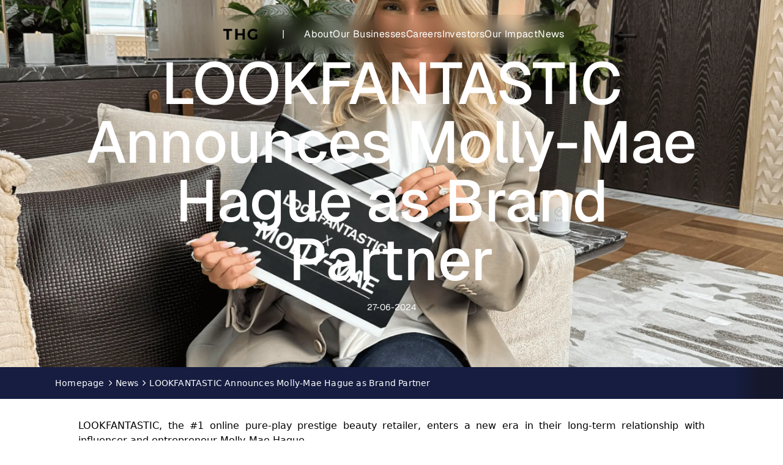

--- FILE ---
content_type: text/html
request_url: https://www.thg.com/news/lookfantastic-announces-molly-mae-hague-as-brand-partner
body_size: 23786
content:
<!DOCTYPE html><html lang="en"> <head><script type="text/javascript">;(function (w, d, s, l, i) {
  w[l] = w[l] || []
  w[l].push({ 'gtm.start': new Date().getTime(), event: 'gtm.js' })
  var f = d.getElementsByTagName(s)[0],
    j = d.createElement(s),
    dl = l != 'dataLayer' ? '&l=' + l : ''
  j.async = true
  j.src = 'https://www.googletagmanager.com/gtm.js?id=' + i + dl
  f.parentNode.insertBefore(j, f)
})(window, document, 'script', 'dataLayer', 'GTM-MSXF34D6')</script><script src="https://www.google.com/recaptcha/api.js?render=6Le6L58pAAAAAOWDMqXwxLZV1iuUDtb3yk8wq48s"></script><meta charset="utf-8"><meta name="viewport" content="width=device-width, initial-scale=1"><meta name="description"><title>LOOKFANTASTIC Announces Molly-Mae Hague as Brand Partner</title><meta http-equiv="X-UA-Compatible" content="IE=edge"><link rel="canonical" href="https://www.thg.com/news/lookfantastic-announces-molly-mae-hague-as-brand-partner"><script type="application/ld+json">{"@context":"https://schema.org","@graph":[{"@type":"BreadcrumbList","itemListElement":[{"@type":"ListItem","position":1,"name":"Homepage","item":"https://www.thg.com/"},{"@type":"ListItem","position":2,"name":"News","item":"https://www.thg.com/news"},{"@type":"ListItem","position":3,"name":"LOOKFANTASTIC Announces Molly-Mae Hague as Brand Partner","item":"https://www.thg.com/news/lookfantastic-announces-molly-mae-hague-as-brand-partner"}]},{"@type":"WebPage","name":"LOOKFANTASTIC Announces Molly-Mae Hague as Brand Partner","url":"https://www.thg.com/news/lookfantastic-announces-molly-mae-hague-as-brand-partner"}]}</script><link rel="stylesheet" href="/ssr-assets/_slug_.BJS-ow8K.css">
<link rel="stylesheet" href="/ssr-assets/_slug_.DCOIfKRg.css">
<style>@keyframes smooth-appear{0%{right:-380px;opacity:0}to{right:20px;opacity:1}}@keyframes smooth-disappear{to{right:-380px;opacity:1}}.animated-smooth-appear[data-astro-cid-zulrjrou]{animation:smooth-appear .6s forwards}.animated-smooth-disappear[data-astro-cid-zulrjrou]{animation:smooth-disappear .6s forwards}
@keyframes astroFadeInOut{0%{opacity:1}to{opacity:0}}@keyframes astroFadeIn{0%{opacity:0;mix-blend-mode:plus-lighter}to{opacity:1;mix-blend-mode:plus-lighter}}@keyframes astroFadeOut{0%{opacity:1;mix-blend-mode:plus-lighter}to{opacity:0;mix-blend-mode:plus-lighter}}@keyframes astroSlideFromRight{0%{transform:translate(100%)}}@keyframes astroSlideFromLeft{0%{transform:translate(-100%)}}@keyframes astroSlideToRight{to{transform:translate(100%)}}@keyframes astroSlideToLeft{to{transform:translate(-100%)}}@media (prefers-reduced-motion){::view-transition-group(*),::view-transition-old(*),::view-transition-new(*){animation:none!important}[data-astro-transition-scope]{animation:none!important}}
</style><script type="module" src="/ssr-assets/hoisted.AoQESBu2.js"></script></head> <body class="flex flex-col w-full relative items-center dark-widget"> <noscript><iframe src="https://www.googletagmanager.com/ns.html?id=GTM-MSXF34D6" width="0" height="0" style="display: none; visibility: hidden;"></iframe></noscript> <div class="fixed justify-center items-center top-4 left-4 z-[100]" data-astro-cid-k3v66go6> <a href="#main-content" class="text-white bg-primary rounded-md font-medium sr-only focus:not-sr-only focus:py-3 focus:px-6 focus:block focus:outline-none focus:ring-2 focus:ring-primary focus:ring-offset-2 transition-all" aria-label="Skip to main content" onkeydown="if(event.key === 'Enter' || event.key === ' ') { event.preventDefault(); document.getElementById('main-content').focus(); }" data-astro-cid-k3v66go6>
Skip to main content
</a> </div>   <header class="fixed z-50 w-full xl:w-auto px-6 sm:px-10 text-center"> <nav class="blury-background hidden xl:inline-flex relative items-center align-middle text-center mt-6 backdrop-blur-md text-white rounded-[1.5rem] w-full mx-auto" role="navigation" aria-label="Main navigation"> <a href="/" aria-label="Home"> <svg viewBox="0 0 1587.01 504.08" class="logo w-14 my-4 mx-8" data-name="logo"> <g> <path d="m1405.12,0c12.85,1.66,25.8,2.74,38.52,5.08,53.52,9.85,101.57,31.47,143.37,67.46-20.84,26.24-41.57,52.36-61.89,77.95-11.96-8.54-23.19-17.74-35.51-25.14-37.09-22.27-77.17-32.85-120.63-27.67-67.88,8.09-122.2,61.22-131.84,128.94-6.22,43.7,2.68,83.98,29.26,119.6,26.2,35.1,61.61,54.56,105.04,60.18,38.03,4.92,72.58-6.14,106.52-21.35,6.99-3.13,8.99-6.96,8.9-14.47-.46-38.08-.21-76.16-.21-114.25,0-1.95,0-3.89,0-6.07h96.23v5.04c0,60.04-.03,120.07.09,180.11,0,3.43-1.17,5.27-3.91,7.16-38.41,26.48-80.96,43.07-126.21,53.48-35.07,8.06-70.47,10.16-106.13,5.85-107.01-12.94-191.84-86.35-216.61-183.82-19.58-77.06-7.88-149.43,39.65-214.35,32.17-43.94,75.85-72.39,127.12-89.54,22.46-7.51,45.64-11.89,69.35-13.25,2.98-.17,5.95-.61,8.93-.92,9.99,0,19.99,0,29.98,0Z"></path> <path d="m0,7.98c1.33-.06,2.66-.16,3.98-.16,134.06,0,268.13,0,402.19,0,1.32,0,2.64,0,4.25,0v93.55h-149.86v394.55h-110.99V101.3h-5.79c-46.13,0-92.26,0-138.39-.02-1.8,0-3.59-.31-5.39-.48C0,69.86,0,38.92,0,7.98Z"></path> <path d="m889.39,211.22V8.15h110.61v487.78h-110.63v-192.13h-222.54v192.14h-110.83V8.17h110.48v203.05h222.9Z"></path> </g> </svg> </a> <span class="px-2">|</span> <ul class="flex px-6 items-center justify-center gap-6 text-base text-nowrap tracking-wide"> <li class="group"> <div class="flex items-center py-5 rounded-[1.5rem] relative"> <a href="/about" class="cursor-pointer" data-name="About" classes="px-4 focus:outline-none focus-visible:outline-2 focus-visible:outline-offset-2 focus-visible:outline-primary rounded-[1.5rem]"> About  </a> <button type="button" class="sr-only focus:not-sr-only focus:absolute focus:-right-4 focus:top-1/2 focus:-translate-y-1/2 focus:p-2 focus-visible:outline-2 focus-visible:outline-offset-2 focus-visible:outline-primary focus:rounded-lg focus:bg-white/10" aria-expanded="false" aria-controls="submenu-about" aria-label="Toggle About submenu" aria-haspopup="true"></button> </div> <div id="submenu-about" class="absolute hidden group-hover:block focus-within:block w-full left-0 top-[calc(100%)] text-white justify-between" role="menu" aria-label="About submenu"> <div class="blury-background w-full h-full flex justify-between gap-4 p-8 rounded-[1.5rem] backdrop-blur-md mt-2"> <div class="w-1/2 max-w-1/2  text-left text-wrap"> <h2 class="text-4xl font-medium mb-4">About</h2> <p>From a British start-up to a global brand builder.</p> </div> <div class="w-1/2 max-w-1/2  w-1/2 min-w-52 relative flex flex-col gap-4 max-h-[60vh] overflow-y-auto no-scrollbar scroll-smooth pr-2"> <div class="relative flex flex-col w-full after:absolute after:inset-x-0"> <a href="/about/our-purpose" class="cursor-pointer" data-name="Our Purpose, Vision &#38; Values" classes="hover-submenu rounded-[3rem] w-full py-5 px-6 flex text-left focus:outline-none focus-visible:outline-2 focus-visible:outline-offset-2 focus-visible:outline-primary " role="menuitem">  <div class="flex p-4 justify-between hover:bg-white/40 rounded-full"> <span class="text-left">Our Purpose, Vision &amp; Values</span> <span class="ml-auto" aria-hidden="true">
&gt;
</span> </div>   </a> </div> </div> </div> </div> </li><li class="group"> <div class="flex items-center py-5 rounded-[1.5rem] relative"> <a href="/our-businesses" class="cursor-pointer" data-name="Our Businesses" classes="px-4 focus:outline-none focus-visible:outline-2 focus-visible:outline-offset-2 focus-visible:outline-primary rounded-[1.5rem]"> Our Businesses  </a> <button type="button" class="sr-only focus:not-sr-only focus:absolute focus:-right-4 focus:top-1/2 focus:-translate-y-1/2 focus:p-2 focus-visible:outline-2 focus-visible:outline-offset-2 focus-visible:outline-primary focus:rounded-lg focus:bg-white/10" aria-expanded="false" aria-controls="submenu-our-businesses" aria-label="Toggle Our Businesses submenu" aria-haspopup="true"></button> </div> <div id="submenu-our-businesses" class="absolute hidden group-hover:block focus-within:block w-full left-0 top-[calc(100%)] text-white justify-between" role="menu" aria-label="Our Businesses submenu"> <div class="blury-background w-full h-full flex justify-between gap-4 p-8 rounded-[1.5rem] backdrop-blur-md mt-2"> <div class="w-1/2 max-w-1/2  text-left text-wrap"> <h2 class="text-4xl font-medium mb-4">Our Businesses</h2> <p></p> </div> <div class="w-1/2 max-w-1/2  w-1/2 min-w-52 relative flex flex-col gap-4 max-h-[60vh] overflow-y-auto no-scrollbar scroll-smooth pr-2"> <div class="relative flex flex-col w-full after:absolute after:inset-x-0"> <a href="/our-businesses/thg-beauty" class="cursor-pointer" data-name="THG Beauty" classes="hover-submenu rounded-[3rem] w-full py-5 px-6 flex text-left focus:outline-none focus-visible:outline-2 focus-visible:outline-offset-2 focus-visible:outline-primary " role="menuitem">  <div class="flex p-4 justify-between hover:bg-white/40 rounded-full"> <span class="text-left">THG Beauty</span> <span class="ml-auto" aria-hidden="true">
&gt;
</span> </div>   </a><a href="/our-businesses/thg-nutrition" class="cursor-pointer" data-name="THG Nutrition" classes="hover-submenu rounded-[3rem] w-full py-5 px-6 flex text-left focus:outline-none focus-visible:outline-2 focus-visible:outline-offset-2 focus-visible:outline-primary " role="menuitem">  <div class="flex p-4 justify-between hover:bg-white/40 rounded-full"> <span class="text-left">THG Nutrition</span> <span class="ml-auto" aria-hidden="true">
&gt;
</span> </div>   </a> </div> </div> </div> </div> </li><li class="group"> <div class="flex items-center py-5 rounded-[1.5rem] relative"> <a href="/careers" class="cursor-pointer" data-name="Careers" classes="px-4 focus:outline-none focus-visible:outline-2 focus-visible:outline-offset-2 focus-visible:outline-primary rounded-[1.5rem]"> Careers  </a> <button type="button" class="sr-only focus:not-sr-only focus:absolute focus:-right-4 focus:top-1/2 focus:-translate-y-1/2 focus:p-2 focus-visible:outline-2 focus-visible:outline-offset-2 focus-visible:outline-primary focus:rounded-lg focus:bg-white/10" aria-expanded="false" aria-controls="submenu-careers" aria-label="Toggle Careers submenu" aria-haspopup="true"></button> </div> <div id="submenu-careers" class="absolute hidden group-hover:block focus-within:block w-full left-0 top-[calc(100%)] text-white justify-between" role="menu" aria-label="Careers submenu"> <div class="blury-background w-full h-full flex justify-between gap-4 p-8 rounded-[1.5rem] backdrop-blur-md mt-2"> <div class="w-1/2 max-w-1/2  text-left text-wrap"> <h2 class="text-4xl font-medium mb-4">Careers</h2> <p></p> </div> <div class="w-1/2 max-w-1/2  w-1/2 min-w-52 relative flex flex-col gap-4 max-h-[60vh] overflow-y-auto no-scrollbar scroll-smooth pr-2"> <div class="relative flex flex-col w-full after:absolute after:inset-x-0"> <a href="/careers/early-careers" class="cursor-pointer" data-name="Early Careers" classes="hover-submenu rounded-[3rem] w-full py-5 px-6 flex text-left focus:outline-none focus-visible:outline-2 focus-visible:outline-offset-2 focus-visible:outline-primary " role="menuitem">  <div class="flex p-4 justify-between hover:bg-white/40 rounded-full"> <span class="text-left">Early Careers</span> <span class="ml-auto" aria-hidden="true">
&gt;
</span> </div>   </a><a href="/careers/job-search" class="cursor-pointer" data-name="Open Roles" classes="hover-submenu rounded-[3rem] w-full py-5 px-6 flex text-left focus:outline-none focus-visible:outline-2 focus-visible:outline-offset-2 focus-visible:outline-primary " role="menuitem">  <div class="flex p-4 justify-between hover:bg-white/40 rounded-full"> <span class="text-left">Open Roles</span> <span class="ml-auto" aria-hidden="true">
&gt;
</span> </div>   </a><a href="/careers/life-at-thg" class="cursor-pointer" data-name="Life at THG" classes="hover-submenu rounded-[3rem] w-full py-5 px-6 flex text-left focus:outline-none focus-visible:outline-2 focus-visible:outline-offset-2 focus-visible:outline-primary " role="menuitem">  <div class="flex p-4 justify-between hover:bg-white/40 rounded-full"> <span class="text-left">Life at THG</span> <span class="ml-auto" aria-hidden="true">
&gt;
</span> </div>   </a><a href="/careers/thg-hub" class="cursor-pointer" data-name="THG Hub" classes="hover-submenu rounded-[3rem] w-full py-5 px-6 flex text-left focus:outline-none focus-visible:outline-2 focus-visible:outline-offset-2 focus-visible:outline-primary " role="menuitem">  <div class="flex p-4 justify-between hover:bg-white/40 rounded-full"> <span class="text-left">THG Hub</span> <span class="ml-auto" aria-hidden="true">
&gt;
</span> </div>   </a> </div> </div> </div> </div> </li><li class="group"> <div class="flex items-center py-5 rounded-[1.5rem] relative"> <a href="/investor-relations" class="cursor-pointer" data-name="Investors" classes="px-4 focus:outline-none focus-visible:outline-2 focus-visible:outline-offset-2 focus-visible:outline-primary rounded-[1.5rem]"> Investors  </a> <button type="button" class="sr-only focus:not-sr-only focus:absolute focus:-right-4 focus:top-1/2 focus:-translate-y-1/2 focus:p-2 focus-visible:outline-2 focus-visible:outline-offset-2 focus-visible:outline-primary focus:rounded-lg focus:bg-white/10" aria-expanded="false" aria-controls="submenu-investors" aria-label="Toggle Investors submenu" aria-haspopup="true"></button> </div> <div id="submenu-investors" class="absolute hidden group-hover:block focus-within:block w-full left-0 top-[calc(100%)] text-white justify-between" role="menu" aria-label="Investors submenu"> <div class="blury-background w-full h-full flex justify-between gap-4 p-8 rounded-[1.5rem] backdrop-blur-md mt-2"> <div class="w-1/4 max-w-1/4  text-left text-wrap"> <h2 class="text-4xl font-medium mb-4">Investors</h2> <p></p> </div> <div class="w-3/4 max-w-3/4  w-1/2 min-w-52 relative flex flex-col gap-4 max-h-[60vh] overflow-y-auto no-scrollbar scroll-smooth pr-2"> <div class="relative grid grid-cols-3 gap-2"> <div class="flex "> <div class="flex flex-col text-left mt-2"> <p class="font-medium">News &amp; Results</p> <ul class="text-sm text-wrap font-light"> <a href="/investor-relations/regulatory-news" class="cursor-pointer" data-name="Regulatory News" classes="hover-submenu rounded-[3rem] w-full py-5 px-6 flex text-left focus:outline-none focus-visible:outline-2 focus-visible:outline-offset-2 focus-visible:outline-primary " role="menuitem">  <div class="flex py-2 justify-between hover:underline"> <span class="text-left">Regulatory News</span> </div>   </a><a href="/investor-relations/results" class="cursor-pointer" data-name="Results and Presentations" classes="hover-submenu rounded-[3rem] w-full py-5 px-6 flex text-left focus:outline-none focus-visible:outline-2 focus-visible:outline-offset-2 focus-visible:outline-primary " role="menuitem">  <div class="flex py-2 justify-between hover:underline"> <span class="text-left">Results and Presentations</span> </div>   </a><a href="/investor-relations/financial-calendar" class="cursor-pointer" data-name="Financial Calendar" classes="hover-submenu rounded-[3rem] w-full py-5 px-6 flex text-left focus:outline-none focus-visible:outline-2 focus-visible:outline-offset-2 focus-visible:outline-primary " role="menuitem">  <div class="flex py-2 justify-between hover:underline"> <span class="text-left">Financial Calendar</span> </div>   </a><a href="/investor-relations/financial-performance" class="cursor-pointer" data-name="Financial Performance" classes="hover-submenu rounded-[3rem] w-full py-5 px-6 flex text-left focus:outline-none focus-visible:outline-2 focus-visible:outline-offset-2 focus-visible:outline-primary " role="menuitem">  <div class="flex py-2 justify-between hover:underline"> <span class="text-left">Financial Performance</span> </div>   </a> </ul> <p class="font-medium">Governance</p>
																<ul class="text-sm text-wrap font-light"> <a href="/investor-relations/board-of-directors" class="cursor-pointer" data-name="Board of Directors" classes="hover-submenu rounded-[3rem] w-full py-5 px-6 flex text-left focus:outline-none focus-visible:outline-2 focus-visible:outline-offset-2 focus-visible:outline-primary " role="menuitem">  <div class="flex py-2 justify-between hover:underline"> <span class="text-left">Board of Directors</span> </div>   </a><a href="/investor-relations/leadership-and-governance" class="cursor-pointer" data-name="Leadership &#38; Governance" classes="hover-submenu rounded-[3rem] w-full py-5 px-6 flex text-left focus:outline-none focus-visible:outline-2 focus-visible:outline-offset-2 focus-visible:outline-primary " role="menuitem">  <div class="flex py-2 justify-between hover:underline"> <span class="text-left">Leadership &amp; Governance</span> </div>   </a><a href="/investor-relations/board-committees" class="cursor-pointer" data-name="Board Committees" classes="hover-submenu rounded-[3rem] w-full py-5 px-6 flex text-left focus:outline-none focus-visible:outline-2 focus-visible:outline-offset-2 focus-visible:outline-primary " role="menuitem">  <div class="flex py-2 justify-between hover:underline"> <span class="text-left">Board Committees</span> </div>   </a><a href="/investor-relations/corporate-policies" class="cursor-pointer" data-name="Corporate Policies and Statements" classes="hover-submenu rounded-[3rem] w-full py-5 px-6 flex text-left focus:outline-none focus-visible:outline-2 focus-visible:outline-offset-2 focus-visible:outline-primary " role="menuitem">  <div class="flex py-2 justify-between hover:underline"> <span class="text-left">Corporate Policies and Statements</span> </div>   </a><a href="/investor-relations/key-governance-documents" class="cursor-pointer" data-name="Key Governance Documents" classes="hover-submenu rounded-[3rem] w-full py-5 px-6 flex text-left focus:outline-none focus-visible:outline-2 focus-visible:outline-offset-2 focus-visible:outline-primary " role="menuitem">  <div class="flex py-2 justify-between hover:underline"> <span class="text-left">Key Governance Documents</span> </div>   </a> </ul> </div> </div><div class="flex "> <div class="flex flex-col text-left mt-2"> <p class="font-medium">Investor Relations</p> <ul class="text-sm text-wrap font-light"> <a href="/investor-relations/share-price" class="cursor-pointer" data-name="Share Price" classes="hover-submenu rounded-[3rem] w-full py-5 px-6 flex text-left focus:outline-none focus-visible:outline-2 focus-visible:outline-offset-2 focus-visible:outline-primary " role="menuitem">  <div class="flex py-2 justify-between hover:underline"> <span class="text-left">Share Price</span> </div>   </a><a href="/investor-relations/shareholder-information" class="cursor-pointer" data-name="Shareholder Information" classes="hover-submenu rounded-[3rem] w-full py-5 px-6 flex text-left focus:outline-none focus-visible:outline-2 focus-visible:outline-offset-2 focus-visible:outline-primary " role="menuitem">  <div class="flex py-2 justify-between hover:underline"> <span class="text-left">Shareholder Information</span> </div>   </a><a href="/investor-relations/annual-general-meeting-documents" class="cursor-pointer" data-name="Annual General Meeting Documents" classes="hover-submenu rounded-[3rem] w-full py-5 px-6 flex text-left focus:outline-none focus-visible:outline-2 focus-visible:outline-offset-2 focus-visible:outline-primary " role="menuitem">  <div class="flex py-2 justify-between hover:underline"> <span class="text-left">Annual General Meeting Documents</span> </div>   </a><a href="/investor-relations/analyst-consensus" class="cursor-pointer" data-name="Analyst Consensus" classes="hover-submenu rounded-[3rem] w-full py-5 px-6 flex text-left focus:outline-none focus-visible:outline-2 focus-visible:outline-offset-2 focus-visible:outline-primary " role="menuitem">  <div class="flex py-2 justify-between hover:underline"> <span class="text-left">Analyst Consensus</span> </div>   </a><a href="/investor-relations/ipo-announcements-and-documents" class="cursor-pointer" data-name="IPO Announcements and Documents" classes="hover-submenu rounded-[3rem] w-full py-5 px-6 flex text-left focus:outline-none focus-visible:outline-2 focus-visible:outline-offset-2 focus-visible:outline-primary " role="menuitem">  <div class="flex py-2 justify-between hover:underline"> <span class="text-left">IPO Announcements and Documents</span> </div>   </a><a href="/investor-relations/contact" class="cursor-pointer" data-name="Contact Us" classes="hover-submenu rounded-[3rem] w-full py-5 px-6 flex text-left focus:outline-none focus-visible:outline-2 focus-visible:outline-offset-2 focus-visible:outline-primary " role="menuitem">  <div class="flex py-2 justify-between hover:underline"> <span class="text-left">Contact Us</span> </div>   </a><a href="/investor-relations/ingenuity-demerger" class="cursor-pointer" data-name="Demerger of Ingenuity" classes="hover-submenu rounded-[3rem] w-full py-5 px-6 flex text-left focus:outline-none focus-visible:outline-2 focus-visible:outline-offset-2 focus-visible:outline-primary " role="menuitem">  <div class="flex py-2 justify-between hover:underline"> <span class="text-left">Demerger of Ingenuity</span> </div>   </a> </ul>  </div> </div> </div> </div> </div> </div> </li><li class="group"> <div class="flex items-center py-5 rounded-[1.5rem] relative"> <a href="/our-impact" class="cursor-pointer" data-name="Our Impact" classes="px-4 focus:outline-none focus-visible:outline-2 focus-visible:outline-offset-2 focus-visible:outline-primary rounded-[1.5rem]"> Our Impact  </a> <button type="button" class="sr-only focus:not-sr-only focus:absolute focus:-right-4 focus:top-1/2 focus:-translate-y-1/2 focus:p-2 focus-visible:outline-2 focus-visible:outline-offset-2 focus-visible:outline-primary focus:rounded-lg focus:bg-white/10" aria-expanded="false" aria-controls="submenu-our-impact" aria-label="Toggle Our Impact submenu" aria-haspopup="true"></button> </div> <div id="submenu-our-impact" class="absolute hidden group-hover:block focus-within:block w-full left-0 top-[calc(100%)] text-white justify-between" role="menu" aria-label="Our Impact submenu"> <div class="blury-background w-full h-full flex justify-between gap-4 p-8 rounded-[1.5rem] backdrop-blur-md mt-2"> <div class="w-1/2 max-w-1/2  text-left text-wrap"> <h2 class="text-4xl font-medium mb-4">Our Impact</h2> <p></p> </div> <div class="w-1/2 max-w-1/2  w-1/2 min-w-52 relative flex flex-col gap-4 max-h-[60vh] overflow-y-auto no-scrollbar scroll-smooth pr-2"> <div class="relative flex flex-col w-full after:absolute after:inset-x-0"> <a href="/our-impact/people-and-communities" class="cursor-pointer" data-name="People &#38; Communities" classes="hover-submenu rounded-[3rem] w-full py-5 px-6 flex text-left focus:outline-none focus-visible:outline-2 focus-visible:outline-offset-2 focus-visible:outline-primary " role="menuitem">  <div class="flex p-4 justify-between hover:bg-white/40 rounded-full"> <span class="text-left">People &amp; Communities</span> <span class="ml-auto" aria-hidden="true">
&gt;
</span> </div>   </a><a href="/our-impact/protecting-climate-and-nature" class="cursor-pointer" data-name="Protecting Climate &#38; Nature" classes="hover-submenu rounded-[3rem] w-full py-5 px-6 flex text-left focus:outline-none focus-visible:outline-2 focus-visible:outline-offset-2 focus-visible:outline-primary " role="menuitem">  <div class="flex p-4 justify-between hover:bg-white/40 rounded-full"> <span class="text-left">Protecting Climate &amp; Nature</span> <span class="ml-auto" aria-hidden="true">
&gt;
</span> </div>   </a><a href="/our-impact/supply-chain-and-circularity" class="cursor-pointer" data-name="Strengthening Supply Chain &#38; Circularity" classes="hover-submenu rounded-[3rem] w-full py-5 px-6 flex text-left focus:outline-none focus-visible:outline-2 focus-visible:outline-offset-2 focus-visible:outline-primary " role="menuitem">  <div class="flex p-4 justify-between hover:bg-white/40 rounded-full"> <span class="text-left">Strengthening Supply Chain &amp; Circularity</span> <span class="ml-auto" aria-hidden="true">
&gt;
</span> </div>   </a> </div> </div> </div> </div> </li><li class="group"> <div class="flex items-center py-5 rounded-[1.5rem] relative"> <a href="/news" class="cursor-pointer" data-name="News" classes="px-4 focus:outline-none focus-visible:outline-2 focus-visible:outline-offset-2 focus-visible:outline-primary rounded-[1.5rem]"> News  </a>  </div> <div id="submenu-news" class="absolute hidden pointer-events-none w-full left-0 top-[calc(100%)] text-white justify-between" role="menu" aria-label="News submenu"> <div class="blury-background w-full h-full flex justify-between gap-4 p-8 rounded-[1.5rem] backdrop-blur-md mt-2"> <div class="w-1/2 max-w-1/2  text-left text-wrap"> <h2 class="text-4xl font-medium mb-4">News</h2> <p></p> </div> <div class="w-1/2 max-w-1/2  w-1/2 min-w-52 relative flex flex-col gap-4 max-h-[60vh] overflow-y-auto no-scrollbar scroll-smooth pr-2"> <div class="relative flex flex-col w-full after:absolute after:inset-x-0">  </div> </div> </div> </div> </li> </ul> </nav>  <nav class="mt-6 inline-flex text-center w-full justify-between xl:hidden h-12 items-center" role="navigation" aria-label="Mobile navigation"> <div class="blury-background divide-white/50 backdrop-blur-md text-white rounded-[1rem] px-4 py-3"> <a href="/" aria-label="Home"> <svg viewBox="0 0 1587.01 504.08" class="logo h-5 my-1" data-name="logo"> <g> <path d="m1405.12,0c12.85,1.66,25.8,2.74,38.52,5.08,53.52,9.85,101.57,31.47,143.37,67.46-20.84,26.24-41.57,52.36-61.89,77.95-11.96-8.54-23.19-17.74-35.51-25.14-37.09-22.27-77.17-32.85-120.63-27.67-67.88,8.09-122.2,61.22-131.84,128.94-6.22,43.7,2.68,83.98,29.26,119.6,26.2,35.1,61.61,54.56,105.04,60.18,38.03,4.92,72.58-6.14,106.52-21.35,6.99-3.13,8.99-6.96,8.9-14.47-.46-38.08-.21-76.16-.21-114.25,0-1.95,0-3.89,0-6.07h96.23v5.04c0,60.04-.03,120.07.09,180.11,0,3.43-1.17,5.27-3.91,7.16-38.41,26.48-80.96,43.07-126.21,53.48-35.07,8.06-70.47,10.16-106.13,5.85-107.01-12.94-191.84-86.35-216.61-183.82-19.58-77.06-7.88-149.43,39.65-214.35,32.17-43.94,75.85-72.39,127.12-89.54,22.46-7.51,45.64-11.89,69.35-13.25,2.98-.17,5.95-.61,8.93-.92,9.99,0,19.99,0,29.98,0Z"></path> <path d="m0,7.98c1.33-.06,2.66-.16,3.98-.16,134.06,0,268.13,0,402.19,0,1.32,0,2.64,0,4.25,0v93.55h-149.86v394.55h-110.99V101.3h-5.79c-46.13,0-92.26,0-138.39-.02-1.8,0-3.59-.31-5.39-.48C0,69.86,0,38.92,0,7.98Z"></path> <path d="m889.39,211.22V8.15h110.61v487.78h-110.63v-192.13h-222.54v192.14h-110.83V8.17h110.48v203.05h222.9Z"></path> </g> </svg> </a> </div> <button id="nav-mobile-burger-button" class="blury-background divide-white/50 text-white flex justify-center items-center border-none p-3 rounded-[1rem]" aria-label="Open menu" aria-expanded="false" aria-controls="mobile-nav-container"> <div class="h-5 my-1"><svg width="24" height="24" viewBox="0 0 16 14" fill="none" xmlns="http://www.w3.org/2000/svg">
<path d="M1 1H15M1 7H15M1 13H15" stroke="currentColor" stroke-linecap="round" stroke-linejoin="round"/>
</svg></div> </button> <div id="mobile-nav-container" class="hidden mobile-nav-container fixed top-0 min-h-screen left-0 right-0 bottom-0 bg-gray-600/50 backdrop-blur-md h-full w-full pb-12 text-white overflow-y-auto flex flex-col" role="dialog" aria-modal="true" aria-label="Mobile menu"> <div class="w-full flex px-6 justify-between z-30 pt-5 sticky top-0 mb-4"> <button id="mobile-nav-back-btn" class="back-btn text-white rounded-[1rem] h-14 pl-2 pr-6 focus:outline-none focus:ring-2 focus:ring-primary/50 flex items-center gap-2 blury-background backdrop-blur-md" aria-label="Back to main menu"> <span class="rotate-180"> <div><svg xmlns="http://www.w3.org/2000/svg" width="32" height="32" viewBox="0 0 24 24"><!-- Icon from IconaMoon by Dariush Habibpour - https://creativecommons.org/licenses/by/4.0/ --><path fill="none" stroke="currentColor" stroke-linecap="round" stroke-linejoin="round" stroke-width="2" d="m10 17l5-5l-5-5"/></svg></div> </span> <span>Back</span> </button> <button id="nav-mobile-close-button" class="blury-background divide-white/50 backdrop-blur-md text-white rounded-[1rem] w-14 h-14 aspect-square flex justify-center items-center focus:outline-none focus:ring-2 focus:ring-primary/50" aria-label="Close menu"> <div class="h-4 w-4"><svg width="100%" height="100%" viewBox="0 0 14 14" fill="currentColor" xmlns="http://www.w3.org/2000/svg">
<path d="M13.9997 1.41049L12.5897 0.000488281L6.99999 5.59024L1.41024 0.000488281L0.000244141 1.41049L5.58999 7.00024L0.000244141 12.59L1.41024 14L6.99999 8.41024L12.5897 14L13.9997 12.59L8.40999 7.00024L13.9997 1.41049Z" fill="currentColor"/>
</svg>
</div> </button> </div> <div class="flex flex-col gap-4 px-10 items-start mb-5"> <h2 class="text-4xl font-medium">We are THG</h2> <p class="max-w-[260px] text-left">
Home to your favourite beauty & nutrition brands
</p> </div> <nav aria-label="Mobile menu navigation" class="flex-1 flex flex-col px-2"> <ul id="mobile-main-nav" class="text-xl px-2" role="menu"> <li class="mobile-subnav flex hover:bg-white/20 rounded-[3rem] py-3 px-6 justify-between cursor-pointer" role="none"> <a href="/about" class="cursor-pointer" data-name="About" classes="py-5 px-8 text-left focus:outline-none focus:ring-2 focus:ring-primary/50 rounded-[3rem] " role="menuitem"> About  </a> <button type="button" class="px-6 focus:outline-none focus:ring-2 focus:ring-primary/50 flex flex-1 justify-end items-center text-white" aria-expanded="false" aria-controls="mobile-subnav-0" aria-haspopup="true" aria-label="Toggle About submenu"> <div class="nav-icon"><svg xmlns="http://www.w3.org/2000/svg" width="32" height="32" viewBox="0 0 24 24"><!-- Icon from IconaMoon by Dariush Habibpour - https://creativecommons.org/licenses/by/4.0/ --><path fill="none" stroke="currentColor" stroke-linecap="round" stroke-linejoin="round" stroke-width="2" d="m10 17l5-5l-5-5"/></svg></div> </button> </li><li class="mobile-subnav flex hover:bg-white/20 rounded-[3rem] py-3 px-6 justify-between cursor-pointer" role="none"> <a href="/our-businesses" class="cursor-pointer" data-name="Our Businesses" classes="py-5 px-8 text-left focus:outline-none focus:ring-2 focus:ring-primary/50 rounded-[3rem] " role="menuitem"> Our Businesses  </a> <button type="button" class="px-6 focus:outline-none focus:ring-2 focus:ring-primary/50 flex flex-1 justify-end items-center text-white" aria-expanded="false" aria-controls="mobile-subnav-1" aria-haspopup="true" aria-label="Toggle Our Businesses submenu"> <div class="nav-icon"><svg xmlns="http://www.w3.org/2000/svg" width="32" height="32" viewBox="0 0 24 24"><!-- Icon from IconaMoon by Dariush Habibpour - https://creativecommons.org/licenses/by/4.0/ --><path fill="none" stroke="currentColor" stroke-linecap="round" stroke-linejoin="round" stroke-width="2" d="m10 17l5-5l-5-5"/></svg></div> </button> </li><li class="mobile-subnav flex hover:bg-white/20 rounded-[3rem] py-3 px-6 justify-between cursor-pointer" role="none"> <a href="/careers" class="cursor-pointer" data-name="Careers" classes="py-5 px-8 text-left focus:outline-none focus:ring-2 focus:ring-primary/50 rounded-[3rem] " role="menuitem"> Careers  </a> <button type="button" class="px-6 focus:outline-none focus:ring-2 focus:ring-primary/50 flex flex-1 justify-end items-center text-white" aria-expanded="false" aria-controls="mobile-subnav-2" aria-haspopup="true" aria-label="Toggle Careers submenu"> <div class="nav-icon"><svg xmlns="http://www.w3.org/2000/svg" width="32" height="32" viewBox="0 0 24 24"><!-- Icon from IconaMoon by Dariush Habibpour - https://creativecommons.org/licenses/by/4.0/ --><path fill="none" stroke="currentColor" stroke-linecap="round" stroke-linejoin="round" stroke-width="2" d="m10 17l5-5l-5-5"/></svg></div> </button> </li><li class="mobile-subnav flex hover:bg-white/20 rounded-[3rem] py-3 px-6 justify-between cursor-pointer" role="none"> <a href="/investor-relations" class="cursor-pointer" data-name="Investors" classes="py-5 px-8 text-left focus:outline-none focus:ring-2 focus:ring-primary/50 rounded-[3rem] " role="menuitem"> Investors  </a> <button type="button" class="px-6 focus:outline-none focus:ring-2 focus:ring-primary/50 flex flex-1 justify-end items-center text-white" aria-expanded="false" aria-controls="mobile-subnav-3" aria-haspopup="true" aria-label="Toggle Investors submenu"> <div class="nav-icon"><svg xmlns="http://www.w3.org/2000/svg" width="32" height="32" viewBox="0 0 24 24"><!-- Icon from IconaMoon by Dariush Habibpour - https://creativecommons.org/licenses/by/4.0/ --><path fill="none" stroke="currentColor" stroke-linecap="round" stroke-linejoin="round" stroke-width="2" d="m10 17l5-5l-5-5"/></svg></div> </button> </li><li class="mobile-subnav flex hover:bg-white/20 rounded-[3rem] py-3 px-6 justify-between cursor-pointer" role="none"> <a href="/our-impact" class="cursor-pointer" data-name="Our Impact" classes="py-5 px-8 text-left focus:outline-none focus:ring-2 focus:ring-primary/50 rounded-[3rem] " role="menuitem"> Our Impact  </a> <button type="button" class="px-6 focus:outline-none focus:ring-2 focus:ring-primary/50 flex flex-1 justify-end items-center text-white" aria-expanded="false" aria-controls="mobile-subnav-4" aria-haspopup="true" aria-label="Toggle Our Impact submenu"> <div class="nav-icon"><svg xmlns="http://www.w3.org/2000/svg" width="32" height="32" viewBox="0 0 24 24"><!-- Icon from IconaMoon by Dariush Habibpour - https://creativecommons.org/licenses/by/4.0/ --><path fill="none" stroke="currentColor" stroke-linecap="round" stroke-linejoin="round" stroke-width="2" d="m10 17l5-5l-5-5"/></svg></div> </button> </li><li class="mobile-subnav flex hover:bg-white/20 rounded-[3rem] py-3 px-6 justify-between cursor-pointer" role="none"> <a href="/news" class="cursor-pointer" data-name="News" classes="py-5 px-8 text-left focus:outline-none focus:ring-2 focus:ring-primary/50 rounded-[3rem] " role="menuitem"> News  </a>  </li> </ul> <ul id="mobile-subnav-0" class="mobile-subnav-list text-base hidden flex flex-col text-left flex-1" role="menu" aria-label="About submenu" style="display: none"> <li class="mobile-subnav flex py-5 px-8 hover:bg-white/20 rounded-[3rem] cursor-pointer" role="none"> <a href="/about/our-purpose" class="cursor-pointer" data-name="Our Purpose, Vision &#38; Values" classes="flex-1 py-5 px-8 text-left focus:outline-none focus:ring-2 focus:ring-primary/50 rounded-[3rem]" role="menuitem"> Our Purpose, Vision &amp; Values  </a> </li> </ul><ul id="mobile-subnav-1" class="mobile-subnav-list text-base hidden flex flex-col text-left flex-1" role="menu" aria-label="Our Businesses submenu" style="display: none"> <li class="mobile-subnav flex py-5 px-8 hover:bg-white/20 rounded-[3rem] cursor-pointer" role="none"> <a href="/our-businesses/thg-beauty" class="cursor-pointer" data-name="THG Beauty" classes="flex-1 py-5 px-8 text-left focus:outline-none focus:ring-2 focus:ring-primary/50 rounded-[3rem]" role="menuitem"> THG Beauty  </a> </li><li class="mobile-subnav flex py-5 px-8 hover:bg-white/20 rounded-[3rem] cursor-pointer" role="none"> <a href="/our-businesses/thg-nutrition" class="cursor-pointer" data-name="THG Nutrition" classes="flex-1 py-5 px-8 text-left focus:outline-none focus:ring-2 focus:ring-primary/50 rounded-[3rem]" role="menuitem"> THG Nutrition  </a> </li> </ul><ul id="mobile-subnav-2" class="mobile-subnav-list text-base hidden flex flex-col text-left flex-1" role="menu" aria-label="Careers submenu" style="display: none"> <li class="mobile-subnav flex py-5 px-8 hover:bg-white/20 rounded-[3rem] cursor-pointer" role="none"> <a href="/careers/early-careers" class="cursor-pointer" data-name="Early Careers" classes="flex-1 py-5 px-8 text-left focus:outline-none focus:ring-2 focus:ring-primary/50 rounded-[3rem]" role="menuitem"> Early Careers  </a> </li><li class="mobile-subnav flex py-5 px-8 hover:bg-white/20 rounded-[3rem] cursor-pointer" role="none"> <a href="/careers/job-search" class="cursor-pointer" data-name="Open Roles" classes="flex-1 py-5 px-8 text-left focus:outline-none focus:ring-2 focus:ring-primary/50 rounded-[3rem]" role="menuitem"> Open Roles  </a> </li><li class="mobile-subnav flex py-5 px-8 hover:bg-white/20 rounded-[3rem] cursor-pointer" role="none"> <a href="/careers/life-at-thg" class="cursor-pointer" data-name="Life at THG" classes="flex-1 py-5 px-8 text-left focus:outline-none focus:ring-2 focus:ring-primary/50 rounded-[3rem]" role="menuitem"> Life at THG  </a> </li><li class="mobile-subnav flex py-5 px-8 hover:bg-white/20 rounded-[3rem] cursor-pointer" role="none"> <a href="/careers/thg-hub" class="cursor-pointer" data-name="THG Hub" classes="flex-1 py-5 px-8 text-left focus:outline-none focus:ring-2 focus:ring-primary/50 rounded-[3rem]" role="menuitem"> THG Hub  </a> </li> </ul><ul id="mobile-subnav-3" class="mobile-subnav-list text-base hidden flex flex-col text-left flex-1" role="menu" aria-label="Investors submenu" style="display: none">  <li class="text-left text-xl text-semibold mx-8 my-2"> News &amp; Results </li> <li class="mobile-subnav flex py-5 px-8 hover:bg-white/20 rounded-[3rem] cursor-pointer"> <a href="/investor-relations/regulatory-news" class="cursor-pointer" data-name="Regulatory News" classes="flex-1 py-5 px-8 text-base text-left focus:outline-none focus:ring-2 focus:ring-primary/50 rounded-[3rem] px-6 focus:outline-none focus:ring-2 focus:ring-primary/50 flex items-center text-white w-full" role="menuitem"> Regulatory News  </a> </li><li class="mobile-subnav flex py-5 px-8 hover:bg-white/20 rounded-[3rem] cursor-pointer"> <a href="/investor-relations/results" class="cursor-pointer" data-name="Results and Presentations" classes="flex-1 py-5 px-8 text-base text-left focus:outline-none focus:ring-2 focus:ring-primary/50 rounded-[3rem] px-6 focus:outline-none focus:ring-2 focus:ring-primary/50 flex items-center text-white w-full" role="menuitem"> Results and Presentations  </a> </li><li class="mobile-subnav flex py-5 px-8 hover:bg-white/20 rounded-[3rem] cursor-pointer"> <a href="/investor-relations/financial-calendar" class="cursor-pointer" data-name="Financial Calendar" classes="flex-1 py-5 px-8 text-base text-left focus:outline-none focus:ring-2 focus:ring-primary/50 rounded-[3rem] px-6 focus:outline-none focus:ring-2 focus:ring-primary/50 flex items-center text-white w-full" role="menuitem"> Financial Calendar  </a> </li><li class="mobile-subnav flex py-5 px-8 hover:bg-white/20 rounded-[3rem] cursor-pointer"> <a href="/investor-relations/financial-performance" class="cursor-pointer" data-name="Financial Performance" classes="flex-1 py-5 px-8 text-base text-left focus:outline-none focus:ring-2 focus:ring-primary/50 rounded-[3rem] px-6 focus:outline-none focus:ring-2 focus:ring-primary/50 flex items-center text-white w-full" role="menuitem"> Financial Performance  </a> </li> <li class="text-left text-xl text-semibold mx-8 my-2"> Governance </li> <li class="mobile-subnav flex py-5 px-8 hover:bg-white/20 rounded-[3rem] cursor-pointer"> <a href="/investor-relations/board-of-directors" class="cursor-pointer" data-name="Board of Directors" classes="flex-1 py-5 px-8 text-base text-left focus:outline-none focus:ring-2 focus:ring-primary/50 rounded-[3rem] px-6 focus:outline-none focus:ring-2 focus:ring-primary/50 flex items-center text-white w-full" role="menuitem"> Board of Directors  </a> </li><li class="mobile-subnav flex py-5 px-8 hover:bg-white/20 rounded-[3rem] cursor-pointer"> <a href="/investor-relations/leadership-and-governance" class="cursor-pointer" data-name="Leadership &#38; Governance" classes="flex-1 py-5 px-8 text-base text-left focus:outline-none focus:ring-2 focus:ring-primary/50 rounded-[3rem] px-6 focus:outline-none focus:ring-2 focus:ring-primary/50 flex items-center text-white w-full" role="menuitem"> Leadership &amp; Governance  </a> </li><li class="mobile-subnav flex py-5 px-8 hover:bg-white/20 rounded-[3rem] cursor-pointer"> <a href="/investor-relations/board-committees" class="cursor-pointer" data-name="Board Committees" classes="flex-1 py-5 px-8 text-base text-left focus:outline-none focus:ring-2 focus:ring-primary/50 rounded-[3rem] px-6 focus:outline-none focus:ring-2 focus:ring-primary/50 flex items-center text-white w-full" role="menuitem"> Board Committees  </a> </li><li class="mobile-subnav flex py-5 px-8 hover:bg-white/20 rounded-[3rem] cursor-pointer"> <a href="/investor-relations/corporate-policies" class="cursor-pointer" data-name="Corporate Policies and Statements" classes="flex-1 py-5 px-8 text-base text-left focus:outline-none focus:ring-2 focus:ring-primary/50 rounded-[3rem] px-6 focus:outline-none focus:ring-2 focus:ring-primary/50 flex items-center text-white w-full" role="menuitem"> Corporate Policies and Statements  </a> </li><li class="mobile-subnav flex py-5 px-8 hover:bg-white/20 rounded-[3rem] cursor-pointer"> <a href="/investor-relations/key-governance-documents" class="cursor-pointer" data-name="Key Governance Documents" classes="flex-1 py-5 px-8 text-base text-left focus:outline-none focus:ring-2 focus:ring-primary/50 rounded-[3rem] px-6 focus:outline-none focus:ring-2 focus:ring-primary/50 flex items-center text-white w-full" role="menuitem"> Key Governance Documents  </a> </li> <li class="text-left text-xl text-semibold mx-8 my-2"> Investor Relations </li> <li class="mobile-subnav flex py-5 px-8 hover:bg-white/20 rounded-[3rem] cursor-pointer"> <a href="/investor-relations/share-price" class="cursor-pointer" data-name="Share Price" classes="flex-1 py-5 px-8 text-base text-left focus:outline-none focus:ring-2 focus:ring-primary/50 rounded-[3rem] px-6 focus:outline-none focus:ring-2 focus:ring-primary/50 flex items-center text-white w-full" role="menuitem"> Share Price  </a> </li><li class="mobile-subnav flex py-5 px-8 hover:bg-white/20 rounded-[3rem] cursor-pointer"> <a href="/investor-relations/shareholder-information" class="cursor-pointer" data-name="Shareholder Information" classes="flex-1 py-5 px-8 text-base text-left focus:outline-none focus:ring-2 focus:ring-primary/50 rounded-[3rem] px-6 focus:outline-none focus:ring-2 focus:ring-primary/50 flex items-center text-white w-full" role="menuitem"> Shareholder Information  </a> </li><li class="mobile-subnav flex py-5 px-8 hover:bg-white/20 rounded-[3rem] cursor-pointer"> <a href="/investor-relations/annual-general-meeting-documents" class="cursor-pointer" data-name="Annual General Meeting Documents" classes="flex-1 py-5 px-8 text-base text-left focus:outline-none focus:ring-2 focus:ring-primary/50 rounded-[3rem] px-6 focus:outline-none focus:ring-2 focus:ring-primary/50 flex items-center text-white w-full" role="menuitem"> Annual General Meeting Documents  </a> </li><li class="mobile-subnav flex py-5 px-8 hover:bg-white/20 rounded-[3rem] cursor-pointer"> <a href="/investor-relations/analyst-consensus" class="cursor-pointer" data-name="Analyst Consensus" classes="flex-1 py-5 px-8 text-base text-left focus:outline-none focus:ring-2 focus:ring-primary/50 rounded-[3rem] px-6 focus:outline-none focus:ring-2 focus:ring-primary/50 flex items-center text-white w-full" role="menuitem"> Analyst Consensus  </a> </li><li class="mobile-subnav flex py-5 px-8 hover:bg-white/20 rounded-[3rem] cursor-pointer"> <a href="/investor-relations/ipo-announcements-and-documents" class="cursor-pointer" data-name="IPO Announcements and Documents" classes="flex-1 py-5 px-8 text-base text-left focus:outline-none focus:ring-2 focus:ring-primary/50 rounded-[3rem] px-6 focus:outline-none focus:ring-2 focus:ring-primary/50 flex items-center text-white w-full" role="menuitem"> IPO Announcements and Documents  </a> </li><li class="mobile-subnav flex py-5 px-8 hover:bg-white/20 rounded-[3rem] cursor-pointer"> <a href="/investor-relations/contact" class="cursor-pointer" data-name="Contact Us" classes="flex-1 py-5 px-8 text-base text-left focus:outline-none focus:ring-2 focus:ring-primary/50 rounded-[3rem] px-6 focus:outline-none focus:ring-2 focus:ring-primary/50 flex items-center text-white w-full" role="menuitem"> Contact Us  </a> </li><li class="mobile-subnav flex py-5 px-8 hover:bg-white/20 rounded-[3rem] cursor-pointer"> <a href="/investor-relations/ingenuity-demerger" class="cursor-pointer" data-name="Demerger of Ingenuity" classes="flex-1 py-5 px-8 text-base text-left focus:outline-none focus:ring-2 focus:ring-primary/50 rounded-[3rem] px-6 focus:outline-none focus:ring-2 focus:ring-primary/50 flex items-center text-white w-full" role="menuitem"> Demerger of Ingenuity  </a> </li> </ul><ul id="mobile-subnav-4" class="mobile-subnav-list text-base hidden flex flex-col text-left flex-1" role="menu" aria-label="Our Impact submenu" style="display: none"> <li class="mobile-subnav flex py-5 px-8 hover:bg-white/20 rounded-[3rem] cursor-pointer" role="none"> <a href="/our-impact/people-and-communities" class="cursor-pointer" data-name="People &#38; Communities" classes="flex-1 py-5 px-8 text-left focus:outline-none focus:ring-2 focus:ring-primary/50 rounded-[3rem]" role="menuitem"> People &amp; Communities  </a> </li><li class="mobile-subnav flex py-5 px-8 hover:bg-white/20 rounded-[3rem] cursor-pointer" role="none"> <a href="/our-impact/protecting-climate-and-nature" class="cursor-pointer" data-name="Protecting Climate &#38; Nature" classes="flex-1 py-5 px-8 text-left focus:outline-none focus:ring-2 focus:ring-primary/50 rounded-[3rem]" role="menuitem"> Protecting Climate &amp; Nature  </a> </li><li class="mobile-subnav flex py-5 px-8 hover:bg-white/20 rounded-[3rem] cursor-pointer" role="none"> <a href="/our-impact/supply-chain-and-circularity" class="cursor-pointer" data-name="Strengthening Supply Chain &#38; Circularity" classes="flex-1 py-5 px-8 text-left focus:outline-none focus:ring-2 focus:ring-primary/50 rounded-[3rem]" role="menuitem"> Strengthening Supply Chain &amp; Circularity  </a> </li> </ul><ul id="mobile-subnav-5" class="mobile-subnav-list text-base hidden flex flex-col text-left flex-1" role="menu" aria-label="News submenu" style="display: none">  </ul> </nav> <div class="mt-4 py-6 flex flex-col gap-6 mx-10 items-start"> <h3 class="font-medium text-lg">Let's keep in touch</h3> <div class="flex gap-4"> <button data-name="Standard Button" class="btn btn join-btn" aria-label="Join our careers team"> <a href="/careers" class="flex items-center gap-x-2 text-wrap"> 
Join Us
 </a> </button> <button data-name="Standard Button" class="btn btn contact-btn" aria-label="Contact us"> <a href="/investor-relations/contact" class="flex items-center gap-x-2 text-wrap"> 
Contact
 </a> </button> </div> <div class="mt-3 icons flex gap-4" aria-label="Social media links"> <a href="https://www.facebook.com/THGplc" target="_blank" rel="noopener noreferrer" aria-label="Visitfacebook" class="text-current hover:text-primary focus:outline-none focus:ring-2 focus:ring-primary focus:ring-offset-2 rounded-full p-1 transition-colors"> <span class="sr-only">facebook</span> <div aria-hidden="true"> <div><svg
		width="26"
		height="26"
		viewBox="0 0 26 26"
		fill="none"
		xmlns="http://www.w3.org/2000/svg"
	>
		<g clip-path="url(#clip0_426_5706)">
			<path
				d="M13 0C5.82036 0 0 5.82036 0 13C0 19.0965 4.19744 24.2122 9.85972 25.6173V16.9728H7.17912V13H9.85972V11.2882C9.85972 6.86348 11.8622 4.8126 16.2063 4.8126C17.03 4.8126 18.4512 4.97432 19.0325 5.13552V8.73652C18.7257 8.70428 18.1927 8.68816 17.5308 8.68816C15.3993 8.68816 14.5756 9.49572 14.5756 11.595V13H18.8219L18.0924 16.9728H14.5756V25.9048C21.0127 25.1274 26.0005 19.6466 26.0005 13C26 5.82036 20.1796 0 13 0Z"
				fill="currentColor"></path>
		</g>
		<defs>
			<clipPath id="clip0_426_5706">
				<rect width="26" height="26" fill="currentColor"></rect>
			</clipPath>
		</defs>
	</svg></div> </div> </a><a href="https://twitter.com/thgplc" target="_blank" rel="noopener noreferrer" aria-label="Visittwitter" class="text-current hover:text-primary focus:outline-none focus:ring-2 focus:ring-primary focus:ring-offset-2 rounded-full p-1 transition-colors"> <span class="sr-only">twitter</span> <div aria-hidden="true"> <div><svg
		width="27"
		height="26"
		viewBox="0 0 27 26"
		fill="none"
		xmlns="http://www.w3.org/2000/svg"
	>
		<path
			d="M20.5201 2.0625H24.1747L16.1905 11.188L25.5833 23.6056H18.2288L12.4685 16.0744L5.87744 23.6056H2.22063L10.7606 13.8449L1.75 2.0625H9.2912L14.498 8.94636L20.5201 2.0625ZM19.2375 21.4182H21.2626L8.19084 4.13506H6.01775L19.2375 21.4182Z"
			fill="currentColor"></path>
	</svg></div> </div> </a><a href="https://www.instagram.com/thg/" target="_blank" rel="noopener noreferrer" aria-label="Visitinstagram" class="text-current hover:text-primary focus:outline-none focus:ring-2 focus:ring-primary focus:ring-offset-2 rounded-full p-1 transition-colors"> <span class="sr-only">instagram</span> <div aria-hidden="true"> <div><svg
		width="27"
		height="26"
		viewBox="0 0 27 26"
		fill="none"
		xmlns="http://www.w3.org/2000/svg"
	>
		<g clip-path="url(#clip0_426_5708)">
			<path
				d="M13.3335 2.34102C16.8069 2.34102 17.2183 2.35625 18.5843 2.41719C19.8538 2.47305 20.5394 2.68633 20.9964 2.86406C21.6007 3.09766 22.0374 3.38203 22.4894 3.83398C22.9464 4.29102 23.2257 4.72266 23.4593 5.32695C23.637 5.78398 23.8503 6.47461 23.9062 7.73906C23.9671 9.11016 23.9823 9.52149 23.9823 12.9898C23.9823 16.4633 23.9671 16.8746 23.9062 18.2406C23.8503 19.5102 23.637 20.1957 23.4593 20.6527C23.2257 21.257 22.9413 21.6938 22.4894 22.1457C22.0323 22.6027 21.6007 22.882 20.9964 23.1156C20.5394 23.2934 19.8487 23.5066 18.5843 23.5625C17.2132 23.6234 16.8019 23.6387 13.3335 23.6387C9.86006 23.6387 9.44873 23.6234 8.08272 23.5625C6.81318 23.5066 6.12764 23.2934 5.67061 23.1156C5.06631 22.882 4.62959 22.5977 4.17764 22.1457C3.72061 21.6887 3.44131 21.257 3.20772 20.6527C3.02998 20.1957 2.8167 19.5051 2.76084 18.2406C2.6999 16.8695 2.68467 16.4582 2.68467 12.9898C2.68467 9.51641 2.6999 9.10508 2.76084 7.73906C2.8167 6.46953 3.02998 5.78398 3.20772 5.32695C3.44131 4.72266 3.72568 4.28594 4.17764 3.83398C4.63467 3.37695 5.06631 3.09766 5.67061 2.86406C6.12764 2.68633 6.81826 2.47305 8.08272 2.41719C9.44873 2.35625 9.86006 2.34102 13.3335 2.34102ZM13.3335 0C9.8042 0 9.3624 0.0152344 7.97608 0.0761719C6.59482 0.137109 5.64522 0.360547 4.82256 0.680469C3.96436 1.01562 3.23818 1.45742 2.51709 2.18359C1.79092 2.90469 1.34912 3.63086 1.01396 4.48398C0.694043 5.31172 0.470605 6.25625 0.409668 7.6375C0.34873 9.02891 0.333496 9.4707 0.333496 13C0.333496 16.5293 0.34873 16.9711 0.409668 18.3574C0.470605 19.7387 0.694043 20.6883 1.01396 21.5109C1.34912 22.3691 1.79092 23.0953 2.51709 23.8164C3.23818 24.5375 3.96436 24.9844 4.81748 25.3145C5.64522 25.6344 6.58975 25.8578 7.971 25.9188C9.35732 25.9797 9.79912 25.9949 13.3284 25.9949C16.8577 25.9949 17.2995 25.9797 18.6858 25.9188C20.0671 25.8578 21.0167 25.6344 21.8394 25.3145C22.6925 24.9844 23.4187 24.5375 24.1397 23.8164C24.8608 23.0953 25.3077 22.3691 25.6378 21.516C25.9577 20.6883 26.1812 19.7438 26.2421 18.3625C26.303 16.9762 26.3183 16.5344 26.3183 13.0051C26.3183 9.47578 26.303 9.03399 26.2421 7.64766C26.1812 6.26641 25.9577 5.3168 25.6378 4.49414C25.3179 3.63086 24.8761 2.90469 24.1499 2.18359C23.4288 1.4625 22.7026 1.01562 21.8495 0.685547C21.0218 0.365625 20.0772 0.142188 18.696 0.08125C17.3046 0.0152344 16.8628 0 13.3335 0Z"
				fill="currentColor"></path>
			<path
				d="M13.3335 6.32227C9.64678 6.32227 6.65576 9.31328 6.65576 13C6.65576 16.6867 9.64678 19.6777 13.3335 19.6777C17.0202 19.6777 20.0112 16.6867 20.0112 13C20.0112 9.31328 17.0202 6.32227 13.3335 6.32227ZM13.3335 17.3316C10.9417 17.3316 9.00186 15.3918 9.00186 13C9.00186 10.6082 10.9417 8.66836 13.3335 8.66836C15.7253 8.66836 17.6651 10.6082 17.6651 13C17.6651 15.3918 15.7253 17.3316 13.3335 17.3316Z"
				fill="currentColor"></path>
			<path
				d="M21.8343 6.05801C21.8343 6.92129 21.1335 7.617 20.2753 7.617C19.412 7.617 18.7163 6.91621 18.7163 6.05801C18.7163 5.19473 19.4171 4.49902 20.2753 4.49902C21.1335 4.49902 21.8343 5.19981 21.8343 6.05801Z"
				fill="currentColor"></path>
		</g>
		<defs>
			<clipPath id="clip0_426_5708">
				<rect
					width="26"
					height="26"
					fill="currentColor"
					transform="translate(0.333496)"></rect>
			</clipPath>
		</defs>
	</svg></div> </div> </a><a href="https://www.linkedin.com/company/thgplc/mycompany/" target="_blank" rel="noopener noreferrer" aria-label="Visitlinkedin" class="text-current hover:text-primary focus:outline-none focus:ring-2 focus:ring-primary focus:ring-offset-2 rounded-full p-1 transition-colors"> <span class="sr-only">linkedin</span> <div aria-hidden="true"> <div><svg
		width="26"
		height="26"
		viewBox="0 0 26 26"
		fill="none"
		xmlns="http://www.w3.org/2000/svg"
	>
		<g clip-path="url(#clip0_426_5709)">
			<path
				d="M24.0754 0H1.91953C0.858203 0 0 0.837891 0 1.87383V24.1211C0 25.157 0.858203 26 1.91953 26H24.0754C25.1367 26 26 25.157 26 24.1262V1.87383C26 0.837891 25.1367 0 24.0754 0ZM7.71367 22.1559H3.8543V9.74492H7.71367V22.1559ZM5.78398 8.05391C4.54492 8.05391 3.54453 7.05352 3.54453 5.81953C3.54453 4.58555 4.54492 3.58516 5.78398 3.58516C7.01797 3.58516 8.01836 4.58555 8.01836 5.81953C8.01836 7.04844 7.01797 8.05391 5.78398 8.05391ZM22.1559 22.1559H18.3016V16.123C18.3016 14.6859 18.2762 12.8324 16.2957 12.8324C14.2898 12.8324 13.9852 14.4016 13.9852 16.0215V22.1559H10.1359V9.74492H13.8328V11.441H13.8836C14.3965 10.466 15.6559 9.43516 17.5297 9.43516C21.4348 9.43516 22.1559 12.0047 22.1559 15.3461V22.1559Z"
				fill="currentColor"></path>
		</g>
		<defs>
			<clipPath id="clip0_426_5709">
				<rect width="26" height="26" fill="currentColor"></rect>
			</clipPath>
		</defs>
	</svg></div> </div> </a> </div> </div> </div> </nav>  </header>  <main id="main-content" class="relative flex flex-col w-full">  <div data-theme="dark" is="hero-banner-with-stock-ticker" class="block relative w-full overflow-hidden h-[500px] lg:h-[600px]"> <div class="absolute top-0 left-0 right-0 bottom-0 flex flex-col items-center justify-center z-10 text-4xl text-white px-6 font-light"> <div class="flex flex-col justify-center max-w-screen-lg w-full h-full px-6 lg:px-0 items-center text-center"> <div class="lg:text-center text-center text-[4rem] md:text-[6rem] font-medium leading-none"> LOOKFANTASTIC Announces Molly-Mae Hague as Brand Partner </div> <span class="text-sm mt-5 font-normal">27-06-2024</span>   </div>  </div> <div class="flex-grow flex items-center absolute bottom-0 top-0 left-0 right-0"> <picture class="object-cover h-full w-full"> <source media="(max-width: 500px)" srcset="https://fcdn.thg-corporate.com/thg/sm_webp_PREFERRED_IMAGE_v2_2d5e7bd2a3.webp" type="image/webp"> <source media="(max-width: 750px)" srcset="https://fcdn.thg-corporate.com/thg/md_webp_PREFERRED_IMAGE_v2_2d5e7bd2a3.webp" type="image/webp"> <source media="(max-width: 1000px)" srcset="https://fcdn.thg-corporate.com/thg/lg_webp_PREFERRED_IMAGE_v2_2d5e7bd2a3.webp" type="image/webp"> <source media="(min-width: 1001px)" srcset="https://fcdn.thg-corporate.com/thg/xl_webp_PREFERRED_IMAGE_v2_2d5e7bd2a3.webp" type="image/webp"> <source media="(max-width: 500px)" srcset="https://fcdn.thg-corporate.com/thg/sm_original_PREFERRED_IMAGE_v2_2d5e7bd2a3.png"> <source media="(max-width: 750px)" srcset="https://fcdn.thg-corporate.com/thg/md_original_PREFERRED_IMAGE_v2_2d5e7bd2a3.png"> <source media="(max-width: 1000px)" srcset="https://fcdn.thg-corporate.com/thg/lg_original_PREFERRED_IMAGE_v2_2d5e7bd2a3.png"> <source media="(min-width: 1001px)" srcset="https://fcdn.thg-corporate.com/thg/xl_original_PREFERRED_IMAGE_v2_2d5e7bd2a3.png">     <img class="object-cover h-full w-full" src="https://fcdn.thg-corporate.com/thg/PREFERRED_IMAGE_v2_2d5e7bd2a3.png" alt=""> </picture> </div> </div>  <nav class="flex relative justify-center w-full h-[52px]" style="background-color: #161D41" aria-label="Breadcrumb"><div class="flex max-w-[1100px] w-full px-[46px] xl:px-0 whitespace-nowrap overflow-hidden overflow-x-hidden"><ol class="flex max-w-[1100px] w-full items-center"><li><a href="/" class="flex items-center"> <p class="text-white text-[14px] leading-[1.43] tracking-[.2px] font-serif">Homepage</p><span class="rotate-[270deg] [&#38;>*]:fill-white [&#38;>*]:h-2.5 [&#38;>*]:w-2.5 px-1"><svg xmlns="http://www.w3.org/2000/svg" width="100%" height="100%" viewBox="0 0 512 512">    <!--! Font Awesome Free 6.4.2 by @fontawesome - https://fontawesome.com License - https://fontawesome.com/license (Commercial License) Copyright 2023 Fonticons, Inc. -->
    <path d="M233.4 406.6c12.5 12.5 32.8 12.5 45.3 0l192-192c12.5-12.5 12.5-32.8 0-45.3s-32.8-12.5-45.3 0L256 338.7 86.6 169.4c-12.5-12.5-32.8-12.5-45.3 0s-12.5 32.8 0 45.3l192 192z"/>
</svg></span>  </a></li><li><a href="/news" class="flex items-center"> <p class="text-white text-[14px] leading-[1.43] tracking-[.2px] font-serif">News</p><span class="rotate-[270deg] [&#38;>*]:fill-white [&#38;>*]:h-2.5 [&#38;>*]:w-2.5 px-1"><svg xmlns="http://www.w3.org/2000/svg" width="100%" height="100%" viewBox="0 0 512 512">    <!--! Font Awesome Free 6.4.2 by @fontawesome - https://fontawesome.com License - https://fontawesome.com/license (Commercial License) Copyright 2023 Fonticons, Inc. -->
    <path d="M233.4 406.6c12.5 12.5 32.8 12.5 45.3 0l192-192c12.5-12.5 12.5-32.8 0-45.3s-32.8-12.5-45.3 0L256 338.7 86.6 169.4c-12.5-12.5-32.8-12.5-45.3 0s-12.5 32.8 0 45.3l192 192z"/>
</svg></span>  </a></li><li><a href="/news/lookfantastic-announces-molly-mae-hague-as-brand-partner" class="flex items-center" aria-current="page"> <p class="text-white text-[14px] leading-[1.43] tracking-[.2px] font-serif">LOOKFANTASTIC Announces Molly-Mae Hague as Brand Partner</p>  </a></li></ol><div class="absolute right-0 w-[80px] h-full" style="background: linear-gradient(270deg, rgb(21, 24, 44) 50%, rgba(21, 24, 44, 0) 100%);"></div></div></nav> <div data-theme="light" class="mt-8 mb-10 xl:mb-[60px] font-serif hover:prose-a:underline prose-ul:list-outside prose-ul:list-disc prose-ol:list-outside prose-ol:list-decimal prose-ol:pl-10 prose-ul:pl-10 w-[80%] max-w-[1100px] mx-auto"> <p style="text-align:justify;">LOOKFANTASTIC, the #1 online pure-play prestige beauty retailer, enters a new era in their long-term relationship with influencer and entrepreneur Molly-Mae Hague.</p><p style="text-align:justify;">&nbsp;</p><p style="text-align:justify;">This collaboration marks an evolution in LOOKFANTASTIC’s traditional influencer model throughout their five-year relationship with Molly-Mae, leveraging her experience as an ambassador to build an even deeper partnership.</p><p style="text-align:justify;">&nbsp;</p><p style="text-align:justify;">“Molly-Mae aligns incredibly well with our brand values, particularly those of inspiration and community,” says Keely Gough, Managing Director at LOOKFANTASTIC.</p><p style="text-align:justify;">&nbsp;</p><p style="text-align:justify;">“Molly-Mae has established herself as a true tastemaker in the self-care and beauty space. Renowned for her authentic content, she has rightly earned the trust of her community who rely on her dependable product recommendations and trendsetting beauty inspiration.”</p><p style="text-align:justify;">&nbsp;</p><p style="text-align:justify;">LOOKFANTASTIC and Molly-Mae share a commitment to providing a real and uncomplicated approach to beauty. In an industry that can sometimes feel overly polished and unattainable, this partnership celebrates authentic connection and genuine product experiences.</p><p style="text-align:justify;">&nbsp;</p><p style="text-align:justify;">“I have always been passionate about self-care and beauty, and I always love sharing my latest finds and hero products with my community. I have shopped on LOOKFANTASTIC for years and I have loved working together over the past few years. I am proud to announce that I will be extending my partnership with LOOKFANTASTIC on a larger scale, and I am very much looking forwards to what is to come from us both working together.” - Molly-Mae Hague.</p><p style="text-align:justify;">&nbsp;</p><p style="text-align:justify;">This exciting new chapter extends beyond a typical influencer partnership. LOOKFANTASTIC and Molly-Mae are united in their quest to bring the "FANTASTIC feeling" to everyone.&nbsp;&nbsp;</p>  </div>  </main>  <div data-theme="light" class="pb-12 h-20 border-b border-black" role="separator"></div> <footer class="bg-[#E9ECED] w-full" role="contentinfo"> <div class="px-6 sm:px-10 divide-black divide-y flex flex-col items-start w-full"> <nav class="flex flex-col gap-2 my-10" aria-label="Social media"> <h2 class="font-semibold">Follow us</h2> <div class="flex gap-4" aria-label="Social media links"> <a href="https://www.facebook.com/THGplc" target="_blank" rel="noopener noreferrer" aria-label="Visitfacebook" class="text-current hover:text-primary focus:outline-none focus:ring-2 focus:ring-primary focus:ring-offset-2 rounded-full p-1 transition-colors"> <span class="sr-only">facebook</span> <div aria-hidden="true"> <div><svg
		width="26"
		height="26"
		viewBox="0 0 26 26"
		fill="none"
		xmlns="http://www.w3.org/2000/svg"
	>
		<g clip-path="url(#clip0_426_5706)">
			<path
				d="M13 0C5.82036 0 0 5.82036 0 13C0 19.0965 4.19744 24.2122 9.85972 25.6173V16.9728H7.17912V13H9.85972V11.2882C9.85972 6.86348 11.8622 4.8126 16.2063 4.8126C17.03 4.8126 18.4512 4.97432 19.0325 5.13552V8.73652C18.7257 8.70428 18.1927 8.68816 17.5308 8.68816C15.3993 8.68816 14.5756 9.49572 14.5756 11.595V13H18.8219L18.0924 16.9728H14.5756V25.9048C21.0127 25.1274 26.0005 19.6466 26.0005 13C26 5.82036 20.1796 0 13 0Z"
				fill="currentColor"></path>
		</g>
		<defs>
			<clipPath id="clip0_426_5706">
				<rect width="26" height="26" fill="currentColor"></rect>
			</clipPath>
		</defs>
	</svg></div> </div> </a><a href="https://twitter.com/thgplc" target="_blank" rel="noopener noreferrer" aria-label="Visittwitter" class="text-current hover:text-primary focus:outline-none focus:ring-2 focus:ring-primary focus:ring-offset-2 rounded-full p-1 transition-colors"> <span class="sr-only">twitter</span> <div aria-hidden="true"> <div><svg
		width="27"
		height="26"
		viewBox="0 0 27 26"
		fill="none"
		xmlns="http://www.w3.org/2000/svg"
	>
		<path
			d="M20.5201 2.0625H24.1747L16.1905 11.188L25.5833 23.6056H18.2288L12.4685 16.0744L5.87744 23.6056H2.22063L10.7606 13.8449L1.75 2.0625H9.2912L14.498 8.94636L20.5201 2.0625ZM19.2375 21.4182H21.2626L8.19084 4.13506H6.01775L19.2375 21.4182Z"
			fill="currentColor"></path>
	</svg></div> </div> </a><a href="https://www.instagram.com/thg/" target="_blank" rel="noopener noreferrer" aria-label="Visitinstagram" class="text-current hover:text-primary focus:outline-none focus:ring-2 focus:ring-primary focus:ring-offset-2 rounded-full p-1 transition-colors"> <span class="sr-only">instagram</span> <div aria-hidden="true"> <div><svg
		width="27"
		height="26"
		viewBox="0 0 27 26"
		fill="none"
		xmlns="http://www.w3.org/2000/svg"
	>
		<g clip-path="url(#clip0_426_5708)">
			<path
				d="M13.3335 2.34102C16.8069 2.34102 17.2183 2.35625 18.5843 2.41719C19.8538 2.47305 20.5394 2.68633 20.9964 2.86406C21.6007 3.09766 22.0374 3.38203 22.4894 3.83398C22.9464 4.29102 23.2257 4.72266 23.4593 5.32695C23.637 5.78398 23.8503 6.47461 23.9062 7.73906C23.9671 9.11016 23.9823 9.52149 23.9823 12.9898C23.9823 16.4633 23.9671 16.8746 23.9062 18.2406C23.8503 19.5102 23.637 20.1957 23.4593 20.6527C23.2257 21.257 22.9413 21.6938 22.4894 22.1457C22.0323 22.6027 21.6007 22.882 20.9964 23.1156C20.5394 23.2934 19.8487 23.5066 18.5843 23.5625C17.2132 23.6234 16.8019 23.6387 13.3335 23.6387C9.86006 23.6387 9.44873 23.6234 8.08272 23.5625C6.81318 23.5066 6.12764 23.2934 5.67061 23.1156C5.06631 22.882 4.62959 22.5977 4.17764 22.1457C3.72061 21.6887 3.44131 21.257 3.20772 20.6527C3.02998 20.1957 2.8167 19.5051 2.76084 18.2406C2.6999 16.8695 2.68467 16.4582 2.68467 12.9898C2.68467 9.51641 2.6999 9.10508 2.76084 7.73906C2.8167 6.46953 3.02998 5.78398 3.20772 5.32695C3.44131 4.72266 3.72568 4.28594 4.17764 3.83398C4.63467 3.37695 5.06631 3.09766 5.67061 2.86406C6.12764 2.68633 6.81826 2.47305 8.08272 2.41719C9.44873 2.35625 9.86006 2.34102 13.3335 2.34102ZM13.3335 0C9.8042 0 9.3624 0.0152344 7.97608 0.0761719C6.59482 0.137109 5.64522 0.360547 4.82256 0.680469C3.96436 1.01562 3.23818 1.45742 2.51709 2.18359C1.79092 2.90469 1.34912 3.63086 1.01396 4.48398C0.694043 5.31172 0.470605 6.25625 0.409668 7.6375C0.34873 9.02891 0.333496 9.4707 0.333496 13C0.333496 16.5293 0.34873 16.9711 0.409668 18.3574C0.470605 19.7387 0.694043 20.6883 1.01396 21.5109C1.34912 22.3691 1.79092 23.0953 2.51709 23.8164C3.23818 24.5375 3.96436 24.9844 4.81748 25.3145C5.64522 25.6344 6.58975 25.8578 7.971 25.9188C9.35732 25.9797 9.79912 25.9949 13.3284 25.9949C16.8577 25.9949 17.2995 25.9797 18.6858 25.9188C20.0671 25.8578 21.0167 25.6344 21.8394 25.3145C22.6925 24.9844 23.4187 24.5375 24.1397 23.8164C24.8608 23.0953 25.3077 22.3691 25.6378 21.516C25.9577 20.6883 26.1812 19.7438 26.2421 18.3625C26.303 16.9762 26.3183 16.5344 26.3183 13.0051C26.3183 9.47578 26.303 9.03399 26.2421 7.64766C26.1812 6.26641 25.9577 5.3168 25.6378 4.49414C25.3179 3.63086 24.8761 2.90469 24.1499 2.18359C23.4288 1.4625 22.7026 1.01562 21.8495 0.685547C21.0218 0.365625 20.0772 0.142188 18.696 0.08125C17.3046 0.0152344 16.8628 0 13.3335 0Z"
				fill="currentColor"></path>
			<path
				d="M13.3335 6.32227C9.64678 6.32227 6.65576 9.31328 6.65576 13C6.65576 16.6867 9.64678 19.6777 13.3335 19.6777C17.0202 19.6777 20.0112 16.6867 20.0112 13C20.0112 9.31328 17.0202 6.32227 13.3335 6.32227ZM13.3335 17.3316C10.9417 17.3316 9.00186 15.3918 9.00186 13C9.00186 10.6082 10.9417 8.66836 13.3335 8.66836C15.7253 8.66836 17.6651 10.6082 17.6651 13C17.6651 15.3918 15.7253 17.3316 13.3335 17.3316Z"
				fill="currentColor"></path>
			<path
				d="M21.8343 6.05801C21.8343 6.92129 21.1335 7.617 20.2753 7.617C19.412 7.617 18.7163 6.91621 18.7163 6.05801C18.7163 5.19473 19.4171 4.49902 20.2753 4.49902C21.1335 4.49902 21.8343 5.19981 21.8343 6.05801Z"
				fill="currentColor"></path>
		</g>
		<defs>
			<clipPath id="clip0_426_5708">
				<rect
					width="26"
					height="26"
					fill="currentColor"
					transform="translate(0.333496)"></rect>
			</clipPath>
		</defs>
	</svg></div> </div> </a><a href="https://www.linkedin.com/company/thgplc/mycompany/" target="_blank" rel="noopener noreferrer" aria-label="Visitlinkedin" class="text-current hover:text-primary focus:outline-none focus:ring-2 focus:ring-primary focus:ring-offset-2 rounded-full p-1 transition-colors"> <span class="sr-only">linkedin</span> <div aria-hidden="true"> <div><svg
		width="26"
		height="26"
		viewBox="0 0 26 26"
		fill="none"
		xmlns="http://www.w3.org/2000/svg"
	>
		<g clip-path="url(#clip0_426_5709)">
			<path
				d="M24.0754 0H1.91953C0.858203 0 0 0.837891 0 1.87383V24.1211C0 25.157 0.858203 26 1.91953 26H24.0754C25.1367 26 26 25.157 26 24.1262V1.87383C26 0.837891 25.1367 0 24.0754 0ZM7.71367 22.1559H3.8543V9.74492H7.71367V22.1559ZM5.78398 8.05391C4.54492 8.05391 3.54453 7.05352 3.54453 5.81953C3.54453 4.58555 4.54492 3.58516 5.78398 3.58516C7.01797 3.58516 8.01836 4.58555 8.01836 5.81953C8.01836 7.04844 7.01797 8.05391 5.78398 8.05391ZM22.1559 22.1559H18.3016V16.123C18.3016 14.6859 18.2762 12.8324 16.2957 12.8324C14.2898 12.8324 13.9852 14.4016 13.9852 16.0215V22.1559H10.1359V9.74492H13.8328V11.441H13.8836C14.3965 10.466 15.6559 9.43516 17.5297 9.43516C21.4348 9.43516 22.1559 12.0047 22.1559 15.3461V22.1559Z"
				fill="currentColor"></path>
		</g>
		<defs>
			<clipPath id="clip0_426_5709">
				<rect width="26" height="26" fill="currentColor"></rect>
			</clipPath>
		</defs>
	</svg></div> </div> </a> </div> </nav> <div class="flex flex-col lg:flex-row lg:justify-between w-full"> <nav id="footer-menu" class="lg:w-2/3 grid lg:grid-cols-3 lg:gap-4 max-md:divide-y max-md:divide-black lg:py-10" aria-label="Footer navigation"> <div class="py-2 flex flex-col gap-2"> <div class="py-2 flex justify-between"> <a href="/about" class="text-left font-semibold flex focus:outline-none px-2 focus-visible:outline-2 focus-visible:outline-offset-2 focus-visible:outline-primary rounded-lg cursor-pointer hover:underline"> About </a> <button type="button" id="menu-button-0" data-index="0" class="flex flex-grow text-right justify-end flex-1 w-full px-2" aria-expanded="false" aria-controls="subfooter-0"> <span class="lg:hidden" aria-hidden="true" data-caret style="transform: rotate(0deg); transition: transform 0.2s ease-in-out; flex-grow"> <span class="sr-only">Toggle About submenu</span> <svg width="16" height="16" viewBox="0 0 16 16" fill="none" xmlns="http://www.w3.org/2000/svg"> <path d="M3.5 10L8 5.5L12.5 10" stroke="currentColor" stroke-width="2" stroke-linecap="round" stroke-linejoin="round"></path> </svg> </span> </button> </div> <ul id="subfooter-0" class="max-md:hidden flex flex-col gap-2" role="list" aria-labelledby="menu-button-0"> <li> <a class="text-wrap block px-2 focus:outline-none focus-visible:outline-2 focus-visible:outline-offset-2 focus-visible:outline-primary rounded-lg hover:underline cursor-pointer " href="/about/our-purpose"> Our Purpose, Vision &amp; Values </a> </li> </ul> </div><div class="flex flex-col gap-2 py-2"> <a href="/our-businesses/thg-beauty"> <button type="button" id="menu-button-1-0" data-index="1-0" class="font-semibold w-full flex justify-between focus:outline-none focus-visible:outline-2 focus-visible:outline-offset-2 focus-visible:outline-primary rounded-lg p-2 cursor-pointer hover:underline" aria-expanded="false" aria-controls="subfooter-1-0"> <span href="/our-businesses/thg-beauty" class="text-left"> THG Beauty </span> <span class="lg:hidden" aria-hidden="true" data-caret style="transform: rotate(0deg); transition: transform 0.2s ease-in-out;"> <span class="sr-only">Toggle THG Beauty submenu</span> <svg width="16" height="16" viewBox="0 0 16 16" fill="none" xmlns="http://www.w3.org/2000/svg"> <path d="M3.5 10L8 5.5L12.5 10" stroke="currentColor" stroke-width="2" stroke-linecap="round" stroke-linejoin="round"></path> </svg> </span> </button> </a> <ul id="subfooter-1-0" class="max-md:hidden flex flex-col gap-2" role="list" aria-labelledby="menu-button-1-0"> <a class="text-wrap block px-2 focus:outline-none focus-visible:outline-2 focus-visible:outline-offset-2 focus-visible:outline-primary rounded-lg hover:underline cursor-pointer " href="/our-businesses/thg-beauty/our-businesses/thg-beauty/thg-beauty-media"> THG Beauty Media </a> </ul> </div><div class="flex flex-col gap-2 py-2"> <a href="/our-businesses/thg-nutrition"> <button type="button" id="menu-button-1-1" data-index="1-1" class="font-semibold w-full flex justify-between focus:outline-none focus-visible:outline-2 focus-visible:outline-offset-2 focus-visible:outline-primary rounded-lg p-2 cursor-pointer hover:underline" aria-expanded="false" aria-controls="subfooter-1-1"> <span href="/our-businesses/thg-nutrition" class="text-left"> THG Nutrition </span>  </button> </a> <ul id="subfooter-1-1" class="max-md:hidden flex flex-col gap-2" role="list" aria-labelledby="menu-button-1-1">  </ul> </div><div class="py-2 flex flex-col gap-2"> <div class="py-2 flex justify-between"> <a href="/careers" class="text-left font-semibold flex focus:outline-none px-2 focus-visible:outline-2 focus-visible:outline-offset-2 focus-visible:outline-primary rounded-lg cursor-pointer hover:underline"> Careers </a> <button type="button" id="menu-button-2" data-index="2" class="flex flex-grow text-right justify-end flex-1 w-full px-2" aria-expanded="false" aria-controls="subfooter-2"> <span class="lg:hidden" aria-hidden="true" data-caret style="transform: rotate(0deg); transition: transform 0.2s ease-in-out; flex-grow"> <span class="sr-only">Toggle Careers submenu</span> <svg width="16" height="16" viewBox="0 0 16 16" fill="none" xmlns="http://www.w3.org/2000/svg"> <path d="M3.5 10L8 5.5L12.5 10" stroke="currentColor" stroke-width="2" stroke-linecap="round" stroke-linejoin="round"></path> </svg> </span> </button> </div> <ul id="subfooter-2" class="max-md:hidden flex flex-col gap-2" role="list" aria-labelledby="menu-button-2"> <li> <a class="text-wrap block px-2 focus:outline-none focus-visible:outline-2 focus-visible:outline-offset-2 focus-visible:outline-primary rounded-lg hover:underline cursor-pointer " href="/careers/early-careers"> Early Careers </a> </li><li> <a class="text-wrap block px-2 focus:outline-none focus-visible:outline-2 focus-visible:outline-offset-2 focus-visible:outline-primary rounded-lg hover:underline cursor-pointer " href="/careers/job-search"> Open Roles </a> </li><li> <a class="text-wrap block px-2 focus:outline-none focus-visible:outline-2 focus-visible:outline-offset-2 focus-visible:outline-primary rounded-lg hover:underline cursor-pointer " href="/careers/life-at-thg"> Life at THG </a> </li><li> <a class="text-wrap block px-2 focus:outline-none focus-visible:outline-2 focus-visible:outline-offset-2 focus-visible:outline-primary rounded-lg hover:underline cursor-pointer " href="/careers/thg-hub"> THG Hub </a> </li> </ul> </div><div class="flex flex-col gap-2 py-2"> <a> <button type="button" id="menu-button-3-0" data-index="3-0" class="font-semibold w-full flex justify-between focus:outline-none focus-visible:outline-2 focus-visible:outline-offset-2 focus-visible:outline-primary rounded-lg p-2" aria-expanded="false" aria-controls="subfooter-3-0"> <span class="text-left"> News &amp; Results </span> <span class="lg:hidden" aria-hidden="true" data-caret style="transform: rotate(0deg); transition: transform 0.2s ease-in-out;"> <span class="sr-only">Toggle News &amp; Results submenu</span> <svg width="16" height="16" viewBox="0 0 16 16" fill="none" xmlns="http://www.w3.org/2000/svg"> <path d="M3.5 10L8 5.5L12.5 10" stroke="currentColor" stroke-width="2" stroke-linecap="round" stroke-linejoin="round"></path> </svg> </span> </button> </a> <ul id="subfooter-3-0" class="max-md:hidden flex flex-col gap-2" role="list" aria-labelledby="menu-button-3-0"> <a class="text-wrap block px-2 focus:outline-none focus-visible:outline-2 focus-visible:outline-offset-2 focus-visible:outline-primary rounded-lg hover:underline cursor-pointer " href="/investor-relations/regulatory-news"> Regulatory News </a><a class="text-wrap block px-2 focus:outline-none focus-visible:outline-2 focus-visible:outline-offset-2 focus-visible:outline-primary rounded-lg hover:underline cursor-pointer " href="/investor-relations/results"> Results and Presentations </a><a class="text-wrap block px-2 focus:outline-none focus-visible:outline-2 focus-visible:outline-offset-2 focus-visible:outline-primary rounded-lg hover:underline cursor-pointer " href="/investor-relations/financial-calendar"> Financial Calendar </a><a class="text-wrap block px-2 focus:outline-none focus-visible:outline-2 focus-visible:outline-offset-2 focus-visible:outline-primary rounded-lg hover:underline cursor-pointer " href="/investor-relations/financial-performance"> Financial Performance </a> </ul> </div><div class="flex flex-col gap-2 py-2"> <a> <button type="button" id="menu-button-3-1" data-index="3-1" class="font-semibold w-full flex justify-between focus:outline-none focus-visible:outline-2 focus-visible:outline-offset-2 focus-visible:outline-primary rounded-lg p-2" aria-expanded="false" aria-controls="subfooter-3-1"> <span class="text-left"> Governance </span> <span class="lg:hidden" aria-hidden="true" data-caret style="transform: rotate(0deg); transition: transform 0.2s ease-in-out;"> <span class="sr-only">Toggle Governance submenu</span> <svg width="16" height="16" viewBox="0 0 16 16" fill="none" xmlns="http://www.w3.org/2000/svg"> <path d="M3.5 10L8 5.5L12.5 10" stroke="currentColor" stroke-width="2" stroke-linecap="round" stroke-linejoin="round"></path> </svg> </span> </button> </a> <ul id="subfooter-3-1" class="max-md:hidden flex flex-col gap-2" role="list" aria-labelledby="menu-button-3-1"> <a class="text-wrap block px-2 focus:outline-none focus-visible:outline-2 focus-visible:outline-offset-2 focus-visible:outline-primary rounded-lg hover:underline cursor-pointer " href="/investor-relations/board-of-directors"> Board of Directors </a><a class="text-wrap block px-2 focus:outline-none focus-visible:outline-2 focus-visible:outline-offset-2 focus-visible:outline-primary rounded-lg hover:underline cursor-pointer " href="/investor-relations/leadership-and-governance"> Leadership &amp; Governance </a><a class="text-wrap block px-2 focus:outline-none focus-visible:outline-2 focus-visible:outline-offset-2 focus-visible:outline-primary rounded-lg hover:underline cursor-pointer " href="/investor-relations/board-committees"> Board Committees </a><a class="text-wrap block px-2 focus:outline-none focus-visible:outline-2 focus-visible:outline-offset-2 focus-visible:outline-primary rounded-lg hover:underline cursor-pointer " href="/investor-relations/corporate-policies"> Corporate Policies and Statements </a><a class="text-wrap block px-2 focus:outline-none focus-visible:outline-2 focus-visible:outline-offset-2 focus-visible:outline-primary rounded-lg hover:underline cursor-pointer " href="/investor-relations/key-governance-documents"> Key Governance Documents </a> </ul> </div><div class="flex flex-col gap-2 py-2"> <a> <button type="button" id="menu-button-3-2" data-index="3-2" class="font-semibold w-full flex justify-between focus:outline-none focus-visible:outline-2 focus-visible:outline-offset-2 focus-visible:outline-primary rounded-lg p-2" aria-expanded="false" aria-controls="subfooter-3-2"> <span class="text-left"> Investor Relations </span> <span class="lg:hidden" aria-hidden="true" data-caret style="transform: rotate(0deg); transition: transform 0.2s ease-in-out;"> <span class="sr-only">Toggle Investor Relations submenu</span> <svg width="16" height="16" viewBox="0 0 16 16" fill="none" xmlns="http://www.w3.org/2000/svg"> <path d="M3.5 10L8 5.5L12.5 10" stroke="currentColor" stroke-width="2" stroke-linecap="round" stroke-linejoin="round"></path> </svg> </span> </button> </a> <ul id="subfooter-3-2" class="max-md:hidden flex flex-col gap-2" role="list" aria-labelledby="menu-button-3-2"> <a class="text-wrap block px-2 focus:outline-none focus-visible:outline-2 focus-visible:outline-offset-2 focus-visible:outline-primary rounded-lg hover:underline cursor-pointer " href="/investor-relations/share-price"> Share Price </a><a class="text-wrap block px-2 focus:outline-none focus-visible:outline-2 focus-visible:outline-offset-2 focus-visible:outline-primary rounded-lg hover:underline cursor-pointer " href="/investor-relations/shareholder-information"> Shareholder Information </a><a class="text-wrap block px-2 focus:outline-none focus-visible:outline-2 focus-visible:outline-offset-2 focus-visible:outline-primary rounded-lg hover:underline cursor-pointer " href="/investor-relations/annual-general-meeting-documents"> Annual General Meeting Documents </a><a class="text-wrap block px-2 focus:outline-none focus-visible:outline-2 focus-visible:outline-offset-2 focus-visible:outline-primary rounded-lg hover:underline cursor-pointer " href="/investor-relations/analyst-consensus"> Analyst Consensus </a><a class="text-wrap block px-2 focus:outline-none focus-visible:outline-2 focus-visible:outline-offset-2 focus-visible:outline-primary rounded-lg hover:underline cursor-pointer " href="/investor-relations/ipo-announcements-and-documents"> IPO Announcements and Documents </a><a class="text-wrap block px-2 focus:outline-none focus-visible:outline-2 focus-visible:outline-offset-2 focus-visible:outline-primary rounded-lg hover:underline cursor-pointer " href="/investor-relations/contact"> Contact Us </a><a class="text-wrap block px-2 focus:outline-none focus-visible:outline-2 focus-visible:outline-offset-2 focus-visible:outline-primary rounded-lg hover:underline cursor-pointer " href="/investor-relations/ingenuity-demerger"> Demerger of Ingenuity </a> </ul> </div><div class="py-2 flex flex-col gap-2"> <div class="py-2 flex justify-between"> <a href="/our-impact" class="text-left font-semibold flex focus:outline-none px-2 focus-visible:outline-2 focus-visible:outline-offset-2 focus-visible:outline-primary rounded-lg cursor-pointer hover:underline"> Our Impact </a> <button type="button" id="menu-button-4" data-index="4" class="flex flex-grow text-right justify-end flex-1 w-full px-2" aria-expanded="false" aria-controls="subfooter-4"> <span class="lg:hidden" aria-hidden="true" data-caret style="transform: rotate(0deg); transition: transform 0.2s ease-in-out; flex-grow"> <span class="sr-only">Toggle Our Impact submenu</span> <svg width="16" height="16" viewBox="0 0 16 16" fill="none" xmlns="http://www.w3.org/2000/svg"> <path d="M3.5 10L8 5.5L12.5 10" stroke="currentColor" stroke-width="2" stroke-linecap="round" stroke-linejoin="round"></path> </svg> </span> </button> </div> <ul id="subfooter-4" class="max-md:hidden flex flex-col gap-2" role="list" aria-labelledby="menu-button-4"> <li> <a class="text-wrap block px-2 focus:outline-none focus-visible:outline-2 focus-visible:outline-offset-2 focus-visible:outline-primary rounded-lg hover:underline cursor-pointer " href="/our-impact/people-and-communities"> People &amp; Communities </a> </li><li> <a class="text-wrap block px-2 focus:outline-none focus-visible:outline-2 focus-visible:outline-offset-2 focus-visible:outline-primary rounded-lg hover:underline cursor-pointer " href="/our-impact/protecting-climate-and-nature"> Protecting Climate &amp; Nature </a> </li><li> <a class="text-wrap block px-2 focus:outline-none focus-visible:outline-2 focus-visible:outline-offset-2 focus-visible:outline-primary rounded-lg hover:underline cursor-pointer " href="/our-impact/supply-chain-and-circularity"> Strengthening Supply Chain &amp; Circularity </a> </li> </ul> </div><div class="py-2 flex flex-col gap-2"> <div class="py-2 flex justify-between"> <a href="/news" class="text-left font-semibold flex focus:outline-none px-2 focus-visible:outline-2 focus-visible:outline-offset-2 focus-visible:outline-primary rounded-lg cursor-pointer hover:underline"> News </a> <button type="button" id="menu-button-5" data-index="5" class="flex flex-grow text-right justify-end flex-1 w-full px-2" aria-expanded="false" aria-controls="subfooter-5">  </button> </div> <ul id="subfooter-5" class="max-md:hidden flex flex-col gap-2" role="list" aria-labelledby="menu-button-5">  </ul> </div> </nav> <div class="py-4 lg:py-10 lg:w-1/3 text-end"> <div class="flex gap-2 lg:justify-end items-center"> <button type="button" class="flex gap-2 items-center p-2 focus:outline-none focus-visible:outline-2 focus-visible:outline-offset-2 focus-visible:outline-primary rounded-lg" aria-label="Select country: Currently United Kingdom"> <svg width="16" height="17" viewBox="0 0 16 17" fill="none" xmlns="http://www.w3.org/2000/svg" aria-hidden="true" role="img"> <path d="M8.125 15.625C9.70438 15.6249 11.239 15.1003 12.4879 14.1335C13.7368 13.1667 14.6293 11.8126 15.0252 10.2836M8.125 15.625C6.54563 15.6249 5.01101 15.1003 3.76211 14.1335C2.5132 13.1667 1.62073 11.8126 1.22484 10.2836M8.125 15.625C10.0923 15.625 11.6875 12.4346 11.6875 8.5C11.6875 4.56542 10.0923 1.375 8.125 1.375M8.125 15.625C6.15771 15.625 4.5625 12.4346 4.5625 8.5C4.5625 4.56542 6.15771 1.375 8.125 1.375M15.0252 10.2836C15.1716 9.71363 15.25 9.11592 15.25 8.5C15.252 7.27459 14.9364 6.06957 14.334 5.00242M15.0252 10.2836C12.9139 11.454 10.5389 12.0663 8.125 12.0625C5.62175 12.0625 3.26971 11.4173 1.22484 10.2836M1.22484 10.2836C1.07501 9.70094 0.999467 9.10164 1 8.5C1 7.22938 1.3325 6.03554 1.91596 5.00242M8.125 1.375C9.38869 1.37447 10.6298 1.71016 11.7209 2.34761C12.812 2.98507 13.7139 3.90134 14.334 5.00242M8.125 1.375C6.86131 1.37447 5.62023 1.71016 4.5291 2.34761C3.43797 2.98507 2.53608 3.90134 1.91596 5.00242M14.334 5.00242C12.6103 6.49544 10.4054 7.31578 8.125 7.3125C5.75159 7.3125 3.58084 6.44167 1.91596 5.00242" stroke="#242424" stroke-width="1.1875" stroke-linecap="round" stroke-linejoin="round"></path> </svg> <span class="font-semibold">United Kingdom</span> </button> </div> </div> </div> <div class="py-4 flex flex-col lg:flex-row-reverse gap-4 w-full"> <nav class="flex flex-wrap lg:justify-between w-full lg:px-20 text-sm" aria-label="Legal links"> <ul class="flex flex-wrap"> <li class="flex items-center">  <a href="/cookies" class="p-2 hover:underline focus:outline-none focus-visible:outline-2 focus-visible:outline-offset-2 focus-visible:outline-primary rounded-lg"> Cookie Policy </a> </li><li class="flex items-center"> <span class="hidden max-lg:block px-2" aria-hidden="true">
|
</span> <a href="/privacy-policy" class="p-2 hover:underline focus:outline-none focus-visible:outline-2 focus-visible:outline-offset-2 focus-visible:outline-primary rounded-lg"> Privacy Policy </a> </li><li class="flex items-center"> <span class="hidden max-lg:block px-2" aria-hidden="true">
|
</span> <a href="https://fcdn.thg-corporate.com/thg/MSD_Final_b1ee5f5901_85103926cc.pdf" class="p-2 hover:underline focus:outline-none focus-visible:outline-2 focus-visible:outline-offset-2 focus-visible:outline-primary rounded-lg"> Modern Slavery Statement </a> </li><li class="flex items-center"> <span class="hidden max-lg:block px-2" aria-hidden="true">
|
</span> <a href="/security-issues" class="p-2 hover:underline focus:outline-none focus-visible:outline-2 focus-visible:outline-offset-2 focus-visible:outline-primary rounded-lg"> Security Issues </a> </li> </ul> </nav> <div class="min-w-72"> <small>
Copyright &#169; <time>2026</time> THG PLC<br>
All rights reserved.
</small> </div> </div> </div> </footer>  </body></html>

--- FILE ---
content_type: text/html; charset=utf-8
request_url: https://www.google.com/recaptcha/api2/anchor?ar=1&k=6Le6L58pAAAAAOWDMqXwxLZV1iuUDtb3yk8wq48s&co=aHR0cHM6Ly93d3cudGhnLmNvbTo0NDM.&hl=en&v=N67nZn4AqZkNcbeMu4prBgzg&size=invisible&anchor-ms=20000&execute-ms=30000&cb=knimrk1bday3
body_size: 48743
content:
<!DOCTYPE HTML><html dir="ltr" lang="en"><head><meta http-equiv="Content-Type" content="text/html; charset=UTF-8">
<meta http-equiv="X-UA-Compatible" content="IE=edge">
<title>reCAPTCHA</title>
<style type="text/css">
/* cyrillic-ext */
@font-face {
  font-family: 'Roboto';
  font-style: normal;
  font-weight: 400;
  font-stretch: 100%;
  src: url(//fonts.gstatic.com/s/roboto/v48/KFO7CnqEu92Fr1ME7kSn66aGLdTylUAMa3GUBHMdazTgWw.woff2) format('woff2');
  unicode-range: U+0460-052F, U+1C80-1C8A, U+20B4, U+2DE0-2DFF, U+A640-A69F, U+FE2E-FE2F;
}
/* cyrillic */
@font-face {
  font-family: 'Roboto';
  font-style: normal;
  font-weight: 400;
  font-stretch: 100%;
  src: url(//fonts.gstatic.com/s/roboto/v48/KFO7CnqEu92Fr1ME7kSn66aGLdTylUAMa3iUBHMdazTgWw.woff2) format('woff2');
  unicode-range: U+0301, U+0400-045F, U+0490-0491, U+04B0-04B1, U+2116;
}
/* greek-ext */
@font-face {
  font-family: 'Roboto';
  font-style: normal;
  font-weight: 400;
  font-stretch: 100%;
  src: url(//fonts.gstatic.com/s/roboto/v48/KFO7CnqEu92Fr1ME7kSn66aGLdTylUAMa3CUBHMdazTgWw.woff2) format('woff2');
  unicode-range: U+1F00-1FFF;
}
/* greek */
@font-face {
  font-family: 'Roboto';
  font-style: normal;
  font-weight: 400;
  font-stretch: 100%;
  src: url(//fonts.gstatic.com/s/roboto/v48/KFO7CnqEu92Fr1ME7kSn66aGLdTylUAMa3-UBHMdazTgWw.woff2) format('woff2');
  unicode-range: U+0370-0377, U+037A-037F, U+0384-038A, U+038C, U+038E-03A1, U+03A3-03FF;
}
/* math */
@font-face {
  font-family: 'Roboto';
  font-style: normal;
  font-weight: 400;
  font-stretch: 100%;
  src: url(//fonts.gstatic.com/s/roboto/v48/KFO7CnqEu92Fr1ME7kSn66aGLdTylUAMawCUBHMdazTgWw.woff2) format('woff2');
  unicode-range: U+0302-0303, U+0305, U+0307-0308, U+0310, U+0312, U+0315, U+031A, U+0326-0327, U+032C, U+032F-0330, U+0332-0333, U+0338, U+033A, U+0346, U+034D, U+0391-03A1, U+03A3-03A9, U+03B1-03C9, U+03D1, U+03D5-03D6, U+03F0-03F1, U+03F4-03F5, U+2016-2017, U+2034-2038, U+203C, U+2040, U+2043, U+2047, U+2050, U+2057, U+205F, U+2070-2071, U+2074-208E, U+2090-209C, U+20D0-20DC, U+20E1, U+20E5-20EF, U+2100-2112, U+2114-2115, U+2117-2121, U+2123-214F, U+2190, U+2192, U+2194-21AE, U+21B0-21E5, U+21F1-21F2, U+21F4-2211, U+2213-2214, U+2216-22FF, U+2308-230B, U+2310, U+2319, U+231C-2321, U+2336-237A, U+237C, U+2395, U+239B-23B7, U+23D0, U+23DC-23E1, U+2474-2475, U+25AF, U+25B3, U+25B7, U+25BD, U+25C1, U+25CA, U+25CC, U+25FB, U+266D-266F, U+27C0-27FF, U+2900-2AFF, U+2B0E-2B11, U+2B30-2B4C, U+2BFE, U+3030, U+FF5B, U+FF5D, U+1D400-1D7FF, U+1EE00-1EEFF;
}
/* symbols */
@font-face {
  font-family: 'Roboto';
  font-style: normal;
  font-weight: 400;
  font-stretch: 100%;
  src: url(//fonts.gstatic.com/s/roboto/v48/KFO7CnqEu92Fr1ME7kSn66aGLdTylUAMaxKUBHMdazTgWw.woff2) format('woff2');
  unicode-range: U+0001-000C, U+000E-001F, U+007F-009F, U+20DD-20E0, U+20E2-20E4, U+2150-218F, U+2190, U+2192, U+2194-2199, U+21AF, U+21E6-21F0, U+21F3, U+2218-2219, U+2299, U+22C4-22C6, U+2300-243F, U+2440-244A, U+2460-24FF, U+25A0-27BF, U+2800-28FF, U+2921-2922, U+2981, U+29BF, U+29EB, U+2B00-2BFF, U+4DC0-4DFF, U+FFF9-FFFB, U+10140-1018E, U+10190-1019C, U+101A0, U+101D0-101FD, U+102E0-102FB, U+10E60-10E7E, U+1D2C0-1D2D3, U+1D2E0-1D37F, U+1F000-1F0FF, U+1F100-1F1AD, U+1F1E6-1F1FF, U+1F30D-1F30F, U+1F315, U+1F31C, U+1F31E, U+1F320-1F32C, U+1F336, U+1F378, U+1F37D, U+1F382, U+1F393-1F39F, U+1F3A7-1F3A8, U+1F3AC-1F3AF, U+1F3C2, U+1F3C4-1F3C6, U+1F3CA-1F3CE, U+1F3D4-1F3E0, U+1F3ED, U+1F3F1-1F3F3, U+1F3F5-1F3F7, U+1F408, U+1F415, U+1F41F, U+1F426, U+1F43F, U+1F441-1F442, U+1F444, U+1F446-1F449, U+1F44C-1F44E, U+1F453, U+1F46A, U+1F47D, U+1F4A3, U+1F4B0, U+1F4B3, U+1F4B9, U+1F4BB, U+1F4BF, U+1F4C8-1F4CB, U+1F4D6, U+1F4DA, U+1F4DF, U+1F4E3-1F4E6, U+1F4EA-1F4ED, U+1F4F7, U+1F4F9-1F4FB, U+1F4FD-1F4FE, U+1F503, U+1F507-1F50B, U+1F50D, U+1F512-1F513, U+1F53E-1F54A, U+1F54F-1F5FA, U+1F610, U+1F650-1F67F, U+1F687, U+1F68D, U+1F691, U+1F694, U+1F698, U+1F6AD, U+1F6B2, U+1F6B9-1F6BA, U+1F6BC, U+1F6C6-1F6CF, U+1F6D3-1F6D7, U+1F6E0-1F6EA, U+1F6F0-1F6F3, U+1F6F7-1F6FC, U+1F700-1F7FF, U+1F800-1F80B, U+1F810-1F847, U+1F850-1F859, U+1F860-1F887, U+1F890-1F8AD, U+1F8B0-1F8BB, U+1F8C0-1F8C1, U+1F900-1F90B, U+1F93B, U+1F946, U+1F984, U+1F996, U+1F9E9, U+1FA00-1FA6F, U+1FA70-1FA7C, U+1FA80-1FA89, U+1FA8F-1FAC6, U+1FACE-1FADC, U+1FADF-1FAE9, U+1FAF0-1FAF8, U+1FB00-1FBFF;
}
/* vietnamese */
@font-face {
  font-family: 'Roboto';
  font-style: normal;
  font-weight: 400;
  font-stretch: 100%;
  src: url(//fonts.gstatic.com/s/roboto/v48/KFO7CnqEu92Fr1ME7kSn66aGLdTylUAMa3OUBHMdazTgWw.woff2) format('woff2');
  unicode-range: U+0102-0103, U+0110-0111, U+0128-0129, U+0168-0169, U+01A0-01A1, U+01AF-01B0, U+0300-0301, U+0303-0304, U+0308-0309, U+0323, U+0329, U+1EA0-1EF9, U+20AB;
}
/* latin-ext */
@font-face {
  font-family: 'Roboto';
  font-style: normal;
  font-weight: 400;
  font-stretch: 100%;
  src: url(//fonts.gstatic.com/s/roboto/v48/KFO7CnqEu92Fr1ME7kSn66aGLdTylUAMa3KUBHMdazTgWw.woff2) format('woff2');
  unicode-range: U+0100-02BA, U+02BD-02C5, U+02C7-02CC, U+02CE-02D7, U+02DD-02FF, U+0304, U+0308, U+0329, U+1D00-1DBF, U+1E00-1E9F, U+1EF2-1EFF, U+2020, U+20A0-20AB, U+20AD-20C0, U+2113, U+2C60-2C7F, U+A720-A7FF;
}
/* latin */
@font-face {
  font-family: 'Roboto';
  font-style: normal;
  font-weight: 400;
  font-stretch: 100%;
  src: url(//fonts.gstatic.com/s/roboto/v48/KFO7CnqEu92Fr1ME7kSn66aGLdTylUAMa3yUBHMdazQ.woff2) format('woff2');
  unicode-range: U+0000-00FF, U+0131, U+0152-0153, U+02BB-02BC, U+02C6, U+02DA, U+02DC, U+0304, U+0308, U+0329, U+2000-206F, U+20AC, U+2122, U+2191, U+2193, U+2212, U+2215, U+FEFF, U+FFFD;
}
/* cyrillic-ext */
@font-face {
  font-family: 'Roboto';
  font-style: normal;
  font-weight: 500;
  font-stretch: 100%;
  src: url(//fonts.gstatic.com/s/roboto/v48/KFO7CnqEu92Fr1ME7kSn66aGLdTylUAMa3GUBHMdazTgWw.woff2) format('woff2');
  unicode-range: U+0460-052F, U+1C80-1C8A, U+20B4, U+2DE0-2DFF, U+A640-A69F, U+FE2E-FE2F;
}
/* cyrillic */
@font-face {
  font-family: 'Roboto';
  font-style: normal;
  font-weight: 500;
  font-stretch: 100%;
  src: url(//fonts.gstatic.com/s/roboto/v48/KFO7CnqEu92Fr1ME7kSn66aGLdTylUAMa3iUBHMdazTgWw.woff2) format('woff2');
  unicode-range: U+0301, U+0400-045F, U+0490-0491, U+04B0-04B1, U+2116;
}
/* greek-ext */
@font-face {
  font-family: 'Roboto';
  font-style: normal;
  font-weight: 500;
  font-stretch: 100%;
  src: url(//fonts.gstatic.com/s/roboto/v48/KFO7CnqEu92Fr1ME7kSn66aGLdTylUAMa3CUBHMdazTgWw.woff2) format('woff2');
  unicode-range: U+1F00-1FFF;
}
/* greek */
@font-face {
  font-family: 'Roboto';
  font-style: normal;
  font-weight: 500;
  font-stretch: 100%;
  src: url(//fonts.gstatic.com/s/roboto/v48/KFO7CnqEu92Fr1ME7kSn66aGLdTylUAMa3-UBHMdazTgWw.woff2) format('woff2');
  unicode-range: U+0370-0377, U+037A-037F, U+0384-038A, U+038C, U+038E-03A1, U+03A3-03FF;
}
/* math */
@font-face {
  font-family: 'Roboto';
  font-style: normal;
  font-weight: 500;
  font-stretch: 100%;
  src: url(//fonts.gstatic.com/s/roboto/v48/KFO7CnqEu92Fr1ME7kSn66aGLdTylUAMawCUBHMdazTgWw.woff2) format('woff2');
  unicode-range: U+0302-0303, U+0305, U+0307-0308, U+0310, U+0312, U+0315, U+031A, U+0326-0327, U+032C, U+032F-0330, U+0332-0333, U+0338, U+033A, U+0346, U+034D, U+0391-03A1, U+03A3-03A9, U+03B1-03C9, U+03D1, U+03D5-03D6, U+03F0-03F1, U+03F4-03F5, U+2016-2017, U+2034-2038, U+203C, U+2040, U+2043, U+2047, U+2050, U+2057, U+205F, U+2070-2071, U+2074-208E, U+2090-209C, U+20D0-20DC, U+20E1, U+20E5-20EF, U+2100-2112, U+2114-2115, U+2117-2121, U+2123-214F, U+2190, U+2192, U+2194-21AE, U+21B0-21E5, U+21F1-21F2, U+21F4-2211, U+2213-2214, U+2216-22FF, U+2308-230B, U+2310, U+2319, U+231C-2321, U+2336-237A, U+237C, U+2395, U+239B-23B7, U+23D0, U+23DC-23E1, U+2474-2475, U+25AF, U+25B3, U+25B7, U+25BD, U+25C1, U+25CA, U+25CC, U+25FB, U+266D-266F, U+27C0-27FF, U+2900-2AFF, U+2B0E-2B11, U+2B30-2B4C, U+2BFE, U+3030, U+FF5B, U+FF5D, U+1D400-1D7FF, U+1EE00-1EEFF;
}
/* symbols */
@font-face {
  font-family: 'Roboto';
  font-style: normal;
  font-weight: 500;
  font-stretch: 100%;
  src: url(//fonts.gstatic.com/s/roboto/v48/KFO7CnqEu92Fr1ME7kSn66aGLdTylUAMaxKUBHMdazTgWw.woff2) format('woff2');
  unicode-range: U+0001-000C, U+000E-001F, U+007F-009F, U+20DD-20E0, U+20E2-20E4, U+2150-218F, U+2190, U+2192, U+2194-2199, U+21AF, U+21E6-21F0, U+21F3, U+2218-2219, U+2299, U+22C4-22C6, U+2300-243F, U+2440-244A, U+2460-24FF, U+25A0-27BF, U+2800-28FF, U+2921-2922, U+2981, U+29BF, U+29EB, U+2B00-2BFF, U+4DC0-4DFF, U+FFF9-FFFB, U+10140-1018E, U+10190-1019C, U+101A0, U+101D0-101FD, U+102E0-102FB, U+10E60-10E7E, U+1D2C0-1D2D3, U+1D2E0-1D37F, U+1F000-1F0FF, U+1F100-1F1AD, U+1F1E6-1F1FF, U+1F30D-1F30F, U+1F315, U+1F31C, U+1F31E, U+1F320-1F32C, U+1F336, U+1F378, U+1F37D, U+1F382, U+1F393-1F39F, U+1F3A7-1F3A8, U+1F3AC-1F3AF, U+1F3C2, U+1F3C4-1F3C6, U+1F3CA-1F3CE, U+1F3D4-1F3E0, U+1F3ED, U+1F3F1-1F3F3, U+1F3F5-1F3F7, U+1F408, U+1F415, U+1F41F, U+1F426, U+1F43F, U+1F441-1F442, U+1F444, U+1F446-1F449, U+1F44C-1F44E, U+1F453, U+1F46A, U+1F47D, U+1F4A3, U+1F4B0, U+1F4B3, U+1F4B9, U+1F4BB, U+1F4BF, U+1F4C8-1F4CB, U+1F4D6, U+1F4DA, U+1F4DF, U+1F4E3-1F4E6, U+1F4EA-1F4ED, U+1F4F7, U+1F4F9-1F4FB, U+1F4FD-1F4FE, U+1F503, U+1F507-1F50B, U+1F50D, U+1F512-1F513, U+1F53E-1F54A, U+1F54F-1F5FA, U+1F610, U+1F650-1F67F, U+1F687, U+1F68D, U+1F691, U+1F694, U+1F698, U+1F6AD, U+1F6B2, U+1F6B9-1F6BA, U+1F6BC, U+1F6C6-1F6CF, U+1F6D3-1F6D7, U+1F6E0-1F6EA, U+1F6F0-1F6F3, U+1F6F7-1F6FC, U+1F700-1F7FF, U+1F800-1F80B, U+1F810-1F847, U+1F850-1F859, U+1F860-1F887, U+1F890-1F8AD, U+1F8B0-1F8BB, U+1F8C0-1F8C1, U+1F900-1F90B, U+1F93B, U+1F946, U+1F984, U+1F996, U+1F9E9, U+1FA00-1FA6F, U+1FA70-1FA7C, U+1FA80-1FA89, U+1FA8F-1FAC6, U+1FACE-1FADC, U+1FADF-1FAE9, U+1FAF0-1FAF8, U+1FB00-1FBFF;
}
/* vietnamese */
@font-face {
  font-family: 'Roboto';
  font-style: normal;
  font-weight: 500;
  font-stretch: 100%;
  src: url(//fonts.gstatic.com/s/roboto/v48/KFO7CnqEu92Fr1ME7kSn66aGLdTylUAMa3OUBHMdazTgWw.woff2) format('woff2');
  unicode-range: U+0102-0103, U+0110-0111, U+0128-0129, U+0168-0169, U+01A0-01A1, U+01AF-01B0, U+0300-0301, U+0303-0304, U+0308-0309, U+0323, U+0329, U+1EA0-1EF9, U+20AB;
}
/* latin-ext */
@font-face {
  font-family: 'Roboto';
  font-style: normal;
  font-weight: 500;
  font-stretch: 100%;
  src: url(//fonts.gstatic.com/s/roboto/v48/KFO7CnqEu92Fr1ME7kSn66aGLdTylUAMa3KUBHMdazTgWw.woff2) format('woff2');
  unicode-range: U+0100-02BA, U+02BD-02C5, U+02C7-02CC, U+02CE-02D7, U+02DD-02FF, U+0304, U+0308, U+0329, U+1D00-1DBF, U+1E00-1E9F, U+1EF2-1EFF, U+2020, U+20A0-20AB, U+20AD-20C0, U+2113, U+2C60-2C7F, U+A720-A7FF;
}
/* latin */
@font-face {
  font-family: 'Roboto';
  font-style: normal;
  font-weight: 500;
  font-stretch: 100%;
  src: url(//fonts.gstatic.com/s/roboto/v48/KFO7CnqEu92Fr1ME7kSn66aGLdTylUAMa3yUBHMdazQ.woff2) format('woff2');
  unicode-range: U+0000-00FF, U+0131, U+0152-0153, U+02BB-02BC, U+02C6, U+02DA, U+02DC, U+0304, U+0308, U+0329, U+2000-206F, U+20AC, U+2122, U+2191, U+2193, U+2212, U+2215, U+FEFF, U+FFFD;
}
/* cyrillic-ext */
@font-face {
  font-family: 'Roboto';
  font-style: normal;
  font-weight: 900;
  font-stretch: 100%;
  src: url(//fonts.gstatic.com/s/roboto/v48/KFO7CnqEu92Fr1ME7kSn66aGLdTylUAMa3GUBHMdazTgWw.woff2) format('woff2');
  unicode-range: U+0460-052F, U+1C80-1C8A, U+20B4, U+2DE0-2DFF, U+A640-A69F, U+FE2E-FE2F;
}
/* cyrillic */
@font-face {
  font-family: 'Roboto';
  font-style: normal;
  font-weight: 900;
  font-stretch: 100%;
  src: url(//fonts.gstatic.com/s/roboto/v48/KFO7CnqEu92Fr1ME7kSn66aGLdTylUAMa3iUBHMdazTgWw.woff2) format('woff2');
  unicode-range: U+0301, U+0400-045F, U+0490-0491, U+04B0-04B1, U+2116;
}
/* greek-ext */
@font-face {
  font-family: 'Roboto';
  font-style: normal;
  font-weight: 900;
  font-stretch: 100%;
  src: url(//fonts.gstatic.com/s/roboto/v48/KFO7CnqEu92Fr1ME7kSn66aGLdTylUAMa3CUBHMdazTgWw.woff2) format('woff2');
  unicode-range: U+1F00-1FFF;
}
/* greek */
@font-face {
  font-family: 'Roboto';
  font-style: normal;
  font-weight: 900;
  font-stretch: 100%;
  src: url(//fonts.gstatic.com/s/roboto/v48/KFO7CnqEu92Fr1ME7kSn66aGLdTylUAMa3-UBHMdazTgWw.woff2) format('woff2');
  unicode-range: U+0370-0377, U+037A-037F, U+0384-038A, U+038C, U+038E-03A1, U+03A3-03FF;
}
/* math */
@font-face {
  font-family: 'Roboto';
  font-style: normal;
  font-weight: 900;
  font-stretch: 100%;
  src: url(//fonts.gstatic.com/s/roboto/v48/KFO7CnqEu92Fr1ME7kSn66aGLdTylUAMawCUBHMdazTgWw.woff2) format('woff2');
  unicode-range: U+0302-0303, U+0305, U+0307-0308, U+0310, U+0312, U+0315, U+031A, U+0326-0327, U+032C, U+032F-0330, U+0332-0333, U+0338, U+033A, U+0346, U+034D, U+0391-03A1, U+03A3-03A9, U+03B1-03C9, U+03D1, U+03D5-03D6, U+03F0-03F1, U+03F4-03F5, U+2016-2017, U+2034-2038, U+203C, U+2040, U+2043, U+2047, U+2050, U+2057, U+205F, U+2070-2071, U+2074-208E, U+2090-209C, U+20D0-20DC, U+20E1, U+20E5-20EF, U+2100-2112, U+2114-2115, U+2117-2121, U+2123-214F, U+2190, U+2192, U+2194-21AE, U+21B0-21E5, U+21F1-21F2, U+21F4-2211, U+2213-2214, U+2216-22FF, U+2308-230B, U+2310, U+2319, U+231C-2321, U+2336-237A, U+237C, U+2395, U+239B-23B7, U+23D0, U+23DC-23E1, U+2474-2475, U+25AF, U+25B3, U+25B7, U+25BD, U+25C1, U+25CA, U+25CC, U+25FB, U+266D-266F, U+27C0-27FF, U+2900-2AFF, U+2B0E-2B11, U+2B30-2B4C, U+2BFE, U+3030, U+FF5B, U+FF5D, U+1D400-1D7FF, U+1EE00-1EEFF;
}
/* symbols */
@font-face {
  font-family: 'Roboto';
  font-style: normal;
  font-weight: 900;
  font-stretch: 100%;
  src: url(//fonts.gstatic.com/s/roboto/v48/KFO7CnqEu92Fr1ME7kSn66aGLdTylUAMaxKUBHMdazTgWw.woff2) format('woff2');
  unicode-range: U+0001-000C, U+000E-001F, U+007F-009F, U+20DD-20E0, U+20E2-20E4, U+2150-218F, U+2190, U+2192, U+2194-2199, U+21AF, U+21E6-21F0, U+21F3, U+2218-2219, U+2299, U+22C4-22C6, U+2300-243F, U+2440-244A, U+2460-24FF, U+25A0-27BF, U+2800-28FF, U+2921-2922, U+2981, U+29BF, U+29EB, U+2B00-2BFF, U+4DC0-4DFF, U+FFF9-FFFB, U+10140-1018E, U+10190-1019C, U+101A0, U+101D0-101FD, U+102E0-102FB, U+10E60-10E7E, U+1D2C0-1D2D3, U+1D2E0-1D37F, U+1F000-1F0FF, U+1F100-1F1AD, U+1F1E6-1F1FF, U+1F30D-1F30F, U+1F315, U+1F31C, U+1F31E, U+1F320-1F32C, U+1F336, U+1F378, U+1F37D, U+1F382, U+1F393-1F39F, U+1F3A7-1F3A8, U+1F3AC-1F3AF, U+1F3C2, U+1F3C4-1F3C6, U+1F3CA-1F3CE, U+1F3D4-1F3E0, U+1F3ED, U+1F3F1-1F3F3, U+1F3F5-1F3F7, U+1F408, U+1F415, U+1F41F, U+1F426, U+1F43F, U+1F441-1F442, U+1F444, U+1F446-1F449, U+1F44C-1F44E, U+1F453, U+1F46A, U+1F47D, U+1F4A3, U+1F4B0, U+1F4B3, U+1F4B9, U+1F4BB, U+1F4BF, U+1F4C8-1F4CB, U+1F4D6, U+1F4DA, U+1F4DF, U+1F4E3-1F4E6, U+1F4EA-1F4ED, U+1F4F7, U+1F4F9-1F4FB, U+1F4FD-1F4FE, U+1F503, U+1F507-1F50B, U+1F50D, U+1F512-1F513, U+1F53E-1F54A, U+1F54F-1F5FA, U+1F610, U+1F650-1F67F, U+1F687, U+1F68D, U+1F691, U+1F694, U+1F698, U+1F6AD, U+1F6B2, U+1F6B9-1F6BA, U+1F6BC, U+1F6C6-1F6CF, U+1F6D3-1F6D7, U+1F6E0-1F6EA, U+1F6F0-1F6F3, U+1F6F7-1F6FC, U+1F700-1F7FF, U+1F800-1F80B, U+1F810-1F847, U+1F850-1F859, U+1F860-1F887, U+1F890-1F8AD, U+1F8B0-1F8BB, U+1F8C0-1F8C1, U+1F900-1F90B, U+1F93B, U+1F946, U+1F984, U+1F996, U+1F9E9, U+1FA00-1FA6F, U+1FA70-1FA7C, U+1FA80-1FA89, U+1FA8F-1FAC6, U+1FACE-1FADC, U+1FADF-1FAE9, U+1FAF0-1FAF8, U+1FB00-1FBFF;
}
/* vietnamese */
@font-face {
  font-family: 'Roboto';
  font-style: normal;
  font-weight: 900;
  font-stretch: 100%;
  src: url(//fonts.gstatic.com/s/roboto/v48/KFO7CnqEu92Fr1ME7kSn66aGLdTylUAMa3OUBHMdazTgWw.woff2) format('woff2');
  unicode-range: U+0102-0103, U+0110-0111, U+0128-0129, U+0168-0169, U+01A0-01A1, U+01AF-01B0, U+0300-0301, U+0303-0304, U+0308-0309, U+0323, U+0329, U+1EA0-1EF9, U+20AB;
}
/* latin-ext */
@font-face {
  font-family: 'Roboto';
  font-style: normal;
  font-weight: 900;
  font-stretch: 100%;
  src: url(//fonts.gstatic.com/s/roboto/v48/KFO7CnqEu92Fr1ME7kSn66aGLdTylUAMa3KUBHMdazTgWw.woff2) format('woff2');
  unicode-range: U+0100-02BA, U+02BD-02C5, U+02C7-02CC, U+02CE-02D7, U+02DD-02FF, U+0304, U+0308, U+0329, U+1D00-1DBF, U+1E00-1E9F, U+1EF2-1EFF, U+2020, U+20A0-20AB, U+20AD-20C0, U+2113, U+2C60-2C7F, U+A720-A7FF;
}
/* latin */
@font-face {
  font-family: 'Roboto';
  font-style: normal;
  font-weight: 900;
  font-stretch: 100%;
  src: url(//fonts.gstatic.com/s/roboto/v48/KFO7CnqEu92Fr1ME7kSn66aGLdTylUAMa3yUBHMdazQ.woff2) format('woff2');
  unicode-range: U+0000-00FF, U+0131, U+0152-0153, U+02BB-02BC, U+02C6, U+02DA, U+02DC, U+0304, U+0308, U+0329, U+2000-206F, U+20AC, U+2122, U+2191, U+2193, U+2212, U+2215, U+FEFF, U+FFFD;
}

</style>
<link rel="stylesheet" type="text/css" href="https://www.gstatic.com/recaptcha/releases/N67nZn4AqZkNcbeMu4prBgzg/styles__ltr.css">
<script nonce="1UlWK1DCMW2sJGd9m4itdA" type="text/javascript">window['__recaptcha_api'] = 'https://www.google.com/recaptcha/api2/';</script>
<script type="text/javascript" src="https://www.gstatic.com/recaptcha/releases/N67nZn4AqZkNcbeMu4prBgzg/recaptcha__en.js" nonce="1UlWK1DCMW2sJGd9m4itdA">
      
    </script></head>
<body><div id="rc-anchor-alert" class="rc-anchor-alert"></div>
<input type="hidden" id="recaptcha-token" value="[base64]">
<script type="text/javascript" nonce="1UlWK1DCMW2sJGd9m4itdA">
      recaptcha.anchor.Main.init("[\x22ainput\x22,[\x22bgdata\x22,\x22\x22,\[base64]/[base64]/MjU1Ong/[base64]/[base64]/[base64]/[base64]/[base64]/[base64]/[base64]/[base64]/[base64]/[base64]/[base64]/[base64]/[base64]/[base64]/[base64]\\u003d\x22,\[base64]\x22,\x22wrMXMMOyI8OYw5nDrCHCpsOEwqHCuFDDpD0EVcO4ScKwScKhw5gxwr/Doic+BsO2w4nCn1c+G8O1wrDDu8OQAsK3w53DlsOPw51palN8wooHBcKNw5rDshUKwqvDnkHCswLDtsKHw5MPZ8KRwp9SJhl/w53DpEpwTWUiZ8KXUcOiZBTChlLCgmsrOyEUw7jCtlIJI8KHNcO1ZB7Dj05TEsK9w7MscMOlwqVyVcKLwrTCg1odQl9YNjsNPMKSw7TDrsK1bMKsw5lvw4HCvDTCuyhNw5/Cs3rCjsKWwqY3wrHDmmrCjFJvwp0Uw7TDvBUtwoQrw4fCvUvCvSNFMW5XSTh5wrfCjcOLIMKQRiABQMODwp/CmsOtw73CrsOTwr8vPSnDtQUZw5AzfcOfwpHDjHbDncK3w540w5HCgcKZeAHCtcKRw4XDuWkVKHXChMOcwpZnCFpodMOcw7bCkMOTGFoZwq/Cv8Obw7bCqMKlwqchGMO7W8OKw4Mcw4HDnHx/cx5xFcOZbmHCv8OmXmB8w4nCksKZw55qHwHCoi3Cq8OlKsOWeRnCnzd6w5ggK3/DkMOafcKpA0xDdsKDHFdTwrI8w6nCjMOFQzbCnWpJw5XDlsOTwrM0wo3DrsOWwqvDm1vDsRlzwrTCr8OewrgHCVhfw6Fgw6E9w6PCtlNbaVHCtRbDiThIHBw/FsOkW2krwpV0fyJ9XS/Dsmc7wpnDvsKlw54kJiTDjUcEwpkEw5DClRl2UcKgQSlxwoZqLcO7w5osw5PCgH8PwrTDjcO/PADDvz3DrHxiwr8XEMKKw7gzwr3CscO/w47CuDRKS8KAXcOVDzXCkjDDhsKVwqxcacOjw6cPW8OAw5dnwqZHLcKzB3vDn2/CsMK8MA09w4g+PxTChQ1UwoLCjcOCYMKQXMO8GMKEw5LCmcOwwo9Fw5VVQRzDkHdoUmtvw4d+W8KTwq8WwqPDvx8HKcO1LztPecO1wpLDpgRgwo1FEX3DsSTCpwzCsGbDhMK7aMK1wqYnDTBjw45kw7hGwop7RnfCiMOBTjDDkSBIAMK7w7nCtQNLVX/[base64]/Di08aw4pLGhgrUB54wrFhw7bCvwLDswPCjUt3w7MMwpA3w5VFX8KoFVfDlkjDssKiwo5HNmNowq/[base64]/DoMOMLsKsw6UFw70SdBUteAZ6w4bDmxVhw4vCnT/Cti55RxnCtcOUQ3jDhcO3TMO1wrUcwoTCmThEw5otw5lgw5PCg8O1UGfCr8KPw7/DgAXDnMOLw7vCkMK3QcOVw4/DnAwBAsOiw65RM0ohw53DjRDDuClWW1zDlT3Cl2ByG8OpKTsfwr0bw69jwprCihXDkBHCisO0UEB4X8OHcSnDglghBFUbwq/DpsOcGRd/XMKCXcKgw6AWw4DDhcO1w4lmFS0yD3NHC8OLcsKOBcOzMSnDp2zDll7CmnVrKy0KwrBmRVLDkGFIBsKHwoMaaMOow6hVwq9mw7PCkMKkwrDDpWTDkAnCnxF1w4pcwpPDo8Kqw7vCvD4bwoXDk0zCncKkwrM+wqzClVbCrzZoTW4YFS/CmcKNwp5QwqbDlCLDusObw4Q0w7XDlsOXFcKkKcO1OQzClHh9wrXDsMOmwpPDncKrFMO3eHxBwqFDRhnDhcOVwr5uw6zDmHTDm2HCrsKOJMOow58Yw6JrYkjCpGPDhQpFW0zCq2PDmsKtBjjDvQB+w5DCv8OLw6fCjEl8w6JTKHXCgA1/w63Di8OvIMKpbWcdV0HDvgvCj8O+wqnDrcOlwozDnMOzwpF+wq/[base64]/CjcOEwrjDssKWJMOEw4nDv8KtXlDClsO/w4/Cv8KQwqJ7UcOkwrbCokHDrxnCmsOyw4bDs17DgUkfK2w/w6k3D8OiCMKXw6trw4oNwq7DrMOiw6oFw7/Dsmkhw4w5acKCBwXDoApUw4JcwoJIZTLDjjEQwrc/YMOqwosvKcOzwoonw4R4TsKvTnY3B8KRNsK3Un4Cw5Z/[base64]/w6lMIsO2GBXDo8ODw5nDsnPCqX3DuXhNwqLCnWvCtcOSPsO+DwlHF1/CjMKhwpxlw4xaw5ljw6jDmMKEL8KqTsKkwoFEWTZdW8OmR1IMwo0KD1YUwocKwrRpSgRBOgpXwrDDsybDmG7Dk8OAwrA4w7rCmQPDnMOaRWfDi3lRwqPCuwZreW7Dii1Rw57DlHYQwqLCn8O5w6rDhyHCqm/CnERxeEQxw7rCtHwzwpnCmcO9wqrCrFsGwotXCC3Coz1ZwqXDmcOLKTXCjcOGPwbCrzbCmsOOw5bChsKrwoTDscOOelTCpsKXYTIUMcOHwrLDiTpPWHhRNMK4BcKUMU/Dl1fCkMOpURvCn8KFLcOwXcKiwpw5W8OeXMOGSDkrDMOxwoxsShfDncO4RMKZJsOzXzTDn8OOw5rDssOubX7Cth1Fw5d0w6bChMK2wrVawqJowpTClsOQwphxw68yw4sBw4/CnsKGwo7DsA/CjcOgKgzDoGPCjifDpTjDjMODO8OiFcKIw63CnMKmTS3CgcOnw7g1TmDDlcO3f8OULsOdecORWEDCkSvDiAfDrDQRKnBFf3k5w7Zaw5PCnlbDmMKsTnVyOyPDkcKvw74ww7sBZCzCncObwpfDs8OZw5/ChQfCpsO9w7E+wpzDgMKYw7tOLQrDhcKWTsKGPMKvYcKjEcKcWcKoXiYGTzTCjUHCnMOJak7Dt8K/[base64]/asK3WAfDq8O2YFhewpTDocKtTWvCpxIYwo/DoFMuD298BWZXwqBvUW9Dw5HCtA9SU0HDulDCoMOcw75ww7jDoMK3G8OUwrkPwqLCozNTwoPDjGPCuxUrw716woRtS8KfNcOnH8Kqw45Dw5nCp15JwoXDqQVvw6onw4odP8Oew5siH8KgN8Olw5sbAMKgDVLCrBrCtMKMw6sBIsKjw5/DjkDDucOCdcKlIsOcwpcHMmAOw6ZVw63CpsOMwpYBw7IwEjQJKSLDscK3QsK6wr/[base64]/Co8K/IUJFBMOjPsKqEivCvCzDv8KBwoIBwqFmwrDCgW9gTF/CrMKMwobDjsK/w6nCgXwuFmQFw5Jtw4bCvF5tK1nCtz3Dn8OZw5nDnBLCp8OzBU7Ck8KmSBnDmcKkwpQlZMKMw7jDmE3CosOPGMKBJ8OfwpPDuRTCiMKqaMKOw5fCklV5w7Z5SsO4wr7DmX0BwpJiwqjCnRvDgyMLw6DCk1LDgkQiA8KvahfDo11BF8K/CXsmDsKtBsK+b1TCqhnDsMKAXwZgw6QHw6UgHMO4w4vCucKNYFPCpcO5w4gYw50FwoRyWyfCp8Obwo4bw73Dgz7CvXnClcKvJMKAYS9iQxBpw6rDsTxtw4fDvsKgwpzDqjAQJxTCmMOlX8OVwr5EYjkcVcKWacOVJjQ8VGrDjsKgYwR/[base64]/[base64]/CrnfDn8KlCsKaw60/ecO5wrXCvUDDgwQFwrLCicKgfCIpwq7ChH1AQcKMM3DDsMOZPMO/woUJwpAnwoQfwp7DkTzCgMKZwrAlw5HDkcOow4hPXjDCljvCgMO2w59Sw7HChUzCs8OgwqbCjQxbY8KSwqo9w5BOw6pMQRnDvnlbXzvCrsOdwr7Du39WwoJfw49uwpfDo8OJZMK8YV/DssO+wq/Dl8O5f8OdcSnDqnVjfsKDcG9Gw6LDvmrDicOhwo5uMBQrw6Arw47DicKCwpTDjMKcw6oLKMOdw6liwrTDs8OIPsKNwoMlQHjCrxzCqMOnwojDrQEtwq51ecONwrXDlsKLccOBw6Rbw6TCgnMrEw81IHUmOm/[base64]/DrQDClyTCrsK5BMOWwpYrwr3DmzBPIB0Jw6REwo0Ce8KkL0nDjEdqZ0/[base64]/CvWEzw6IifDhNw5TCvMK6w60Iw5rDqxxNw6PCnR1zV8ONF8Oxw47CknNawqPDqTMyG17CuGI0w5MbwqzDhDZiwqodJwrCjcKNwrrCoVLDrsOHwrogb8KbbsOzS0M4wpTDhQ3CrsK8eWMVYh8JOX/CrR98YH8gw78/TB0TT8OUwrAtworCusO5w7TDscO7Oww1wpbCnMO9D2Y+w5DDkX4LbMOKLHhiWR7DscOTw7nCo8KCUsKzA1smwpR8eBjCpMODdXnCoMOUHcKgNUDCocKzMTkZOcO3QkfCv8OsQsK2wqTCoAR8wpHCgGgOCcOADMODb1c3wrLDvzx/w4EeMDAXN2QiMsKCVGgRw5o0w73CjyMpWQrCnBvCgMKrJFIqw7IswppCO8KwJEplwoLDpsOFw55vwojCkCPCvcOIIwkTbRgrw6o8R8Kqw4zDriAnw5bCqRgVfBvDvMK7w6rDpsOfwpgQw6vDogVNworCjMKeFMKGwpgPw4PDsxfDrMKVZT12RcOWwps1WE0yw48ZZhI/[base64]/[base64]/Cs8OQw63DhcOfEsKGwqTDuVJiM8OMwptmwrRfwqJ/KXcnAWJSL8OgwrnDkcK7KMOGwobClUIAw6vCvlY1wooNw44Ow6x9cMOzHMKxwqlQfcKZwo9BV2RMwq41S2dPw7tCfcOaw63DoSjDv8KwwoXCujTDqgLCjMOddcOVOMKVwoQiwqo2H8KRwqECRsK1w68vw4PDsgzDnGR1XRzDqjtmI8KBwrLDt8OgU1/CqgZswosfw6k2wpDDjAoJTlbDjMOowoklwpDDucKhw755cQ1DwqTDgMK2w4rDvsKUwr9PQMKiw7/DisKAT8ORAsOGBjtQPMOEw5TDkyokwqDDmn4Dw4gAw67DgD5SQ8OWHMKIa8KUZcOZw7kuFcOcJS/DqMOMDcK+w5IkLWjDvsKHw4jDoArDhHAAVHRpGW02wp7DokHCqUzDtcO6cUvDrwLDrWTChwnCrsK8wr8Pw5hFcUVawrbCuFN0w6bCu8ODwqrDt3cGw6bDi14AXXRRw40uZcK1wrfCiEnDuFjDkMOBw6UawpxMAsOkw6/ClAU3w5p1D3c2wplMJjQcZBxGw51mesKmPMK/W2sVVsKBUhDCiyTCiCXDusOswq3ChcKYw7lTwqQDMsOGb8OtQDJ4wqB6wp1hFxjDl8OjDnhzwpHDk3zCkjvCtUXCvDTCpsOFw7lCwoR/[base64]/[base64]/CuTXCv8Kvw4gPfsO3f1jCoR5zw4tOUcOlMXtOMcOEwrkBTV/CpDTDuHzCsS3CumtZwpg8w4PDgkHCtxoLwolcw6bCrAnDlcO+T3nCoHbCl8OFwpjDtcKQKUnDpcKLw5ohwrDDi8Kkw53DqB1GFQkBwoVcw551BQnDlUU9w4jCr8KqCW4EAMKfwr3CrmEswpd/XMK3wpMTRUfDrHTDg8OsVcKIS20+NMKKw6QNwqzCgCBMO2UHInh5wqbDiXk4w4cVwr9LJmbDjMKIwo3DtwQyXMKcKcKtwqowMl9Bwq8ZB8OfdMKwY1RuMTHCr8KUwqnCi8K4YsO0w7DDkS8iwrvDu8KLSMKFwolWwonDm0Q5wp7CsMKhUsOTNMKvwp/ChsKqMMO1wrpjw6PDssKJaDAfwrrChkNdw4JZOUdJwqzCsAXCl1jCp8OzSgTChMO2al11WxswwqMqcAEyVsOXAVlvSQkidxF/[base64]/DjVZ+w6BVw4jDisOLw616K8KWecO/wrnDucKOWsKSwqDCpHnCiVHDpR3Ch0g3w7F7YMOMw5l0S1sEwqXDrGVMXTnDog/CrMOvZGZ1w53Dsj/DsloMw6V1wqHCqMOawrZGfsKqI8KZVsOAw6UvwonCqRwUBsKBGsK6w7bCh8KowpPDoMKIL8Ozw5fCi8OBwpDCjcKTw4pCwoFmF3gGNcKVw7XDvcOfJE1iPlQ7w5IDH2bCgsKGGMKHw6/DmcOMwrrDmcOaN8KUGB7DgMOUOMOwRiPDicKrwoVhwrLDucO5w7XDjTbCsXXDt8K/HjzDr3LDh0pdwqnCmsOrw74YwqrCksKDO8KUwo/CtsK+wp5adcKJw4PDqxbDum3DqWPDthzDsMOjfcKawp/DnsOvwqzDmsODw6XDk27Dt8OkL8O+SDTCq8OuF8Kuw4ALO2IKVMO4GcKKL1Atbh7DisKiwpLDuMO/wr4vw50hNRrDn13DpnDDp8ORwpXDnUsyw5BtVQsDw73DsRHDsy9mA1fDvwJew57DpAPCtMKkw7LCsT3CrMOLwrpBw6ojw6t1wrbDm8KUw4/Cvj80ClhkETwKwp7CncOgwqbClsO7w7PDnW7Dqko/[base64]/w4/DuXB5wpzCk8OUdDfCjGTDmMKIUMKvQGPDgsOlLDIYTnQDa05Ewo3CtgTCmT9Fw5fCqy/CgRoiDcKFw7jDgXfDhlwvw4TDnMOCHlXCpcO1R8O9fnMAbWjDuAJpwos6wpTDowfDvwQhwpLDssKMR8OdKMK5w7XCncK2w6NpWcO+DsO0fy/DsiTDrnsYMiHCsMOJwosIW1ZCwrrDsy4YIBXCoFJHL8KYVkpSw6DCiCrCm2IUw7gywplOGz/DuMKdHW8nIhd/wqXDjDN/wp/[base64]/worDtnnDgD0aWyUsYsKdacOew6DCuD1QaADDq8OLF8KyfFBIVhwowqzDjhcBSClbwp/Di8Kfw6lVw7jConEWYFoHwrfDoXYow6TDhsKTw6JZwrNzc2LCpMKRc8OLw6Q/A8KVw4ZJTB7DpcOPXcOaRMOtTjbCnmPCogvDr3/DpsKdB8K9c8KRLlrDnRzDlxPDk8Oiw47CtMOZw5wyVcOvw55oNB3DiGrClmnCrlvDrS0edV/Dg8Ouw4jDosOXwr3Cu3owZmzCl1FXU8Kiw7TChcKvwp7CriXCigtFdFcVbVVdWnHDol7Ck8KLwrLChsK+LsO6wq/DocOXWT7DkSjDq1vDj8OKCsKewpHDqMKWw5jDoMKjIRVPw6BwwqHDmVtXw6TCvMOzw6dmw7wOwrfCocKfXwnDsE7Do8O7w5svw4k8YsKHw7/Djn/[base64]/[base64]/DlgUHwofDpMOZwrjDqcKPwpUkw7rCr3jDhj/[base64]/Cg2lQwrTDpik0cMKXccOkOl3CucOtwoHDti/[base64]/[base64]/NRtrRsObFljCr8Kpw5BFwrXDkiVnw6J3wpdQwr9yUn0eMUI2ccKwfQnCpmjDpcOFQlF/[base64]/[base64]/CqjsAFsKPwpLCqMKBQcKXXj3CoE3DgVfDvMOJVMKqw5QWwrfDsDVNwrJnwoLCgmQ9w7rDjkfDvMO4wqLDq8K9BMK7Wmxew4rDoCYFN8KLwoskwqhGw553ORAJf8K/w6UGHhE/w5IXw53DrEgfRMK4ZT8CFUjCpWDCvzYdwrEmwpTDvcOtIcKeBHZdf8OHPMO4w6U1wrBjBQ7DsyRHE8K0YlnCnRfDicOowpo1YcO3ZcKZwoFuwrx3w6nDrhlGw5JjwoVyUcOCC3otw7TCvcK4AC/DlcOaw7p4w69QwqhbX3DDk27DiXbDjyMGBx92bMKdAsKqw4Y0GyPCi8K5w5XCvsK5PwnDvTvDkcKzFMKKJlPCosKcwpJVw6xlwprCh1o3wpvDjgrCk8Kfw7V0MCcmwqguwo3CkMKSdDPCiBbCrMKpNsKeWmVSwq/[base64]/wrfCrsOMdsKqw4XDusKyDxg+wrDDgmgdMsOEwpsWH8Omw7kDBnlfG8OaDMK1S2rDo193woFxw5LDucKVw7IaSMO4w4/Dk8OHwrLChnvDsUQxw4jCv8KywqbDq8OuYcKCwpoPIndicMOZw4PCtyIGGTfCpsOjZ0BHwqjDjyFBwq9Kf8K/KcKQPMOdUg8/[base64]/dx5qw67Cons8wpxeMcOhdsOONSc/MRFCwpjCr2FlwpHCvFLCuUXDg8KzT1HColAcP8OKw65Ww7JeGMOYTnoucMOZVcKDw7wMw58oEC5Lc8ODw5zCtcOwPcK3HyvCqMKTBcKOwrXDisOJw50aw7rDv8Osw7VuD2kdwpXDvsKkW27DtcK/SMOhwr13bsONUxByfRXDlsK+VsKPwqPCvcOiYH/ClgrDm23DtSNxQMOGU8OPwpTCnMOuwq9Bwr17bH98EMO0wpUTOcK/VhHCp8O0bEDDtD0BHkwFLV/DocO7w5cRFwHDisKXQxnCjVzCpMOewoB9JMO/[base64]/CpcKBAMO1eHfCn8KlDgrDm1dfbT/Dow/DulELQcObDsK3wqLDr8KxdsK1wqoXw7ABQjMUwrpiw63CmsOTIcKgw4I/w7U1LMKtw6bCi8OUwqhRCMKEw6IlwqDCl17DtcOuw4/[base64]/[base64]/[base64]/Dm01POkTCiTVLw4fCsDDDiVk2w7x0MsOrw4bDrxPDlMONw5M2wpzDt2prwpZhYcOVRsKPfsOYUFnDnCV/[base64]/NcOWwpfDgsKdRsK+I8KTw6jCrx0Ww6vCvcKiGcKqJwvCgmIMwqnDssKUwqLDm8KGw49iF8ODw64wEsKcGXQywqDCvisPT1wTZTPDrFDCoUMxVWTDrMOcw6E1e8KPIENQw4dQAcOFwqdCwobCnRcCJsOHw4IoD8Kwwo4LbVtVw74Mwow6wr7DucK2w6/Drixmw4YNwpPDjlk2SMKLwqNwWsKsAUbCoDbCtEQRccKPaFTCoCZwN8K2IsKBw6PCqz/Dp38cw6UEwopIw4hkw4PDr8OWw6DDgsKnQxjDnQIFXXxJEhwAwrAfwr01wrNYw70jDyLCs0PClMKIwoRAw4FawpfCtXwyw7DCsQvDg8Kcw6jClHTDgU7CrsO9A2JlB8OZwokkwpDCoMKjwrRowrAhw64XbcOHwo7Dn8KeP3vCiMONwpM7w5/DmSgAwqrDm8KiLnQEXTTCgCxlWMO3bXjDosKuwqrCsS/[base64]/CqC9IKQTCr8KoRUvCtwvCh8O1worDo085R25ww43DrnjCgDZiG25SwobDmxZnbB5rIMKDbMOVCQXDi8KnTcOkw7Q/W2t9wqzCtsOYI8K9PA8hIcOlwrzCuxfCu0sbwrjCgcOXwp3Cp8O2w4fCscKCwqAgw4bDiMKqIMKgwqvCkAlhwqAEfnDDpsK2wq7DlMOAIMOAfBTDkcO/Vz/DvE7CvMKFw400DMKGw5bDnVHDh8KOaAlbD8KacsOVwojDtMKhwoguwp/DklU3w6rDh8KOw7R+NcOJfsKPcBDCv8OGE8Kmwo9YKF0JHcKXw5Bow6B+IsK+f8KOw5fCsTPCu8KjLcOwQmPDj8ODOsK4PsOiwpAMwrfCi8KBBBoHR8O8RScdw5NQw4J3cwgHOsOlRQczQ8OJFnjCpnPCg8KywqhUw7PCgcKdw7DCl8K/XUEtwrMaRMKoASTDk8KGwrZrcgVmwqfCpz3DrC4NL8Odw61WwqNTY8O4acOWwqDDtGUcdiFac23Dgl7CpSvClMOCwofDmMKXGsK0IWpKwofDgC8oHcOiwrbCqlUmCR3CoQJUwpt+FMKTPS3DgcOaJsKTTQdcQQw8PMOGBQ/CncO0w44lAiNkwrTCgBNhwp7CscKKSBksMixYw7NEwpDCu8O7w5jCsjzDvcOnGMOGwojDiDvCl2jDvSFYZMOwTALCmcKyY8OjwqxIwrbCq2jCjcK5wrNbw7REwoLCuHl2bcKFAG8KwrtTwp0wwpTCsygISsKGw4VVw63ChMOKw5/CuXB4UFfCmsKPwpkZw4fCswNfScOwX8KLw7tnw5AJPBHDmcKjw7XDgxxkwoLCl2wUwrbDvnN/w7/DgURXwppHLzzCrGTCn8KewpDCscK3wpRSw7/CqcKHTFfDkcOZaMKRwrhQwp0Lw4nCszUGwqQEwqDDvwx3w7XCusOVwqNeSArDt2cRw6TCp2vDt3TCkMO/[base64]/DvsKjQyvDncKTM3wRDMKuU8Klwq3Dph/DucKww6DDosOzwr/Dsl1BE0o5wqEeJxfDm8KmwpU9w7c1wo8Dwq3DjMO4GSUfwr1Dw67Ct07DvMOxCMO5EsOawqjDq8KETW5mwoYrWC06EsKIwobCiSbDi8OJwrQoC8O2LAUdwovDiAHDo2zCo0rCo8KiwoB/[base64]/CvcOPC8KmwoElU8KhwrdHw6Y6w5nDi8O3w5ZsOcOGw67Cn8KywoJfwr3CscO6w43DlmjCmTINEkfDvEdXBhVSOMKfXsOMw7AtwqR/[base64]/Cn8OTBRPDnsO7w5dRAsOLw7YHwpwOMhB8CMKIIznCjMORw6EJw7XDucKXwooDAC3DtXjCkChYw7o/[base64]/[base64]/CoX/[base64]/DucKuwqrCjEMewofCrsO8VcO4wpAYMCjCncOocQwKw7PDrzHDmj1IwqBmB1JaSWbDmXvCs8KbBTPDvMK8wrMoa8Oowo7DmsOOw5zCr8KbwpPDlzHCqU/DksK7eVfDssKYVAHCpcKKwoLCtnvCmsOSAi/DqcKwT8KpwqLCtifDsFlxw4ULAlrCvMO4SsKQfsOxQMKiYcKmwoBwB3vCsEDDqcOaB8OQw5zDoxDCnkUPw6DCu8O+wrPChcKHPgTCq8Otw6ESDV/[base64]/[base64]/DmjfDrgfCh8OSX8ONTMKjwrU3w6zCum7Cq8OwwrvDv8OqZEdewowywr7Dl8Kww7F6GWwrS8KWRg7Ck8KlfFLDvsKhEMK+VnLDvDAKScK9w5/CshXDkMO0YWYawqIgwocBwrh1CG0ywrBWw6bDl3B+KMOhY8KbwqluX2EnL2bCgCEnwr7CvEnDm8KLYxjCvcKJCMOYw4HClsO4OcOXTsKQFUfDh8KwLnIZw7EZU8OVOsO9w5/ChWY3aw/DkA18wpJ0wq0mOQ0fR8K2QcKowrxXw6xzw59+ScKpwqk+w7gzUcOIE8K3w410w7DCtsOCZAFUIGzCl8ONwp/ClcOww4jCg8OCwrNlNinDhsOaI8KQw6fCig1bX8O5w4hOBn7Ct8OkwqDDqyXDoMOyKCvDkDzClGpyf8OBBxnDkcO6w5ohwp/DoxsSDHctO8O1wqseS8K0w6odUn3DpMKjZEPDssOFw5N0w7DDn8Klw79kZzEKwrfCvTJEw7ZGQgEXw7zDucKBw6/DksKvwoAZw4TChQ49woDCksKyNsOJw7YwU8KfXT3CtWLDoMKXw7zCiiVFfcOywoI7P3E5XmzCncOfbkjDmsKxw5liw48OaXTDjhpHwrTDtMKaw5jCrsKkw6d2e3UcNRkddxTClsO5QWRcw6HCgUfCqXgmwpE+wpI7w5nDhMKuw7kZw4/ClcOlwovDrx7DlB7DmzhVwrA6PHLCoMOvw4jCsMKZw7vCi8OnUMKLWsO2w7DCkh/Cv8KQwpt9woTCh3ZSw5vDmcKzHTpewqnCpCnCq1/[base64]/DqcO8wqbDi2R0wpoUKcO0wolJecORasKIw7LDg8OfJ3TDucODw61Mw7VTw6PCgjVnXVLDn8Onw5jDhDxqT8OGwq3CksKAZizDtcK3w4VUdMOcw7ISKMKVwocuHsKRCB/CtMKcAsOFd3jDrn9qwocvR3XCvcKowovDgMOawr/Dh8OSemIfwoPDvcK3wrBxaCHDg8O0TlXDhcO2QE/Dl8OUw6MxeMOPQcKawpEZa1rDpMKTw4XDmQPClsK0w5TCiWzDlsKqwpwIaUUyGkwPw7jDkMOhX2/DilRMfMOUw51cw7Mow6NXK3nCucOsQFjCrsOSbsOewqzDo2pkw4/CqSR9wrRAw4zDpFLDiMKVwo1UPMKgwrrDmcO8w7HCp8K5wrp/PCbDvjsKK8OxwrHDp8K1w63Dk8OYw5vCh8KEHsOfRlTCksOxwqMBV31LO8O3ElrCtMK+wqjCqMOaf8OgwrXDo0nDrMKWwq/Cmmd/w4rCmsKLAMOIcsOqcmVYOsKCQR17BQjCvltzw4F8Ayl8T8O4w7/DgzfDiwrDkcOvLMOPYMOmwp/Cl8OuwqzDigZTw7p2w6MDdFUqwrvDqcKRMWQZdMO1w5lqBMOyw5DCij7DosK2DcKOdcK9c8KeVsKBwoMYwpd7w7Q7w5kswqATaR/Dg1fCrm1Zw4wmw5EgDAPCj8K3wrLCo8O4UUjDrALDg8KVwpnCtjRpwqzDmMKmG8KMXcO4wpTDl2pRwpnDtlTCqsOqwp/[base64]/CsH8Yw7/Cm8OhLBjCuS9Jwr9pUBwfKlzCtMOyegE1w4xAwpcuRC5zRxY8w6zDn8Ofwox5wo56cTAqV8KaDi52G8KJwpXCoMKnZsOKIsKpw4jCtsO2e8KaPsO9w5Q/w6xjwrPCgsKHwrxjwq1qw4XDucKkI8KeGMKVch7DscK5w6AHG13Cl8OuEEXDoDzDi2PCp3QUej/CrxLDsmdKe2l2UcOJbMOuw6RNE2vCiBREDcKccAVbwrwfw5XDtMKkcsK1wrLCrMOdw7Zyw7oaNMKcKHjDisOCT8Kkw5XDgQjCksOwwrwkHMO2FC3ChMOOIHpdJcOiw77CgS/Dg8OcOWgJwrHDn0LCtsO9wrPDo8OaXwbDsMKjwrjCqn/[base64]/[base64]/acKzwpfDkMKgw64yW8KywoJIw7LDkyoCwohfw44OwpBiX0/CqWB3w6EMM8OxVsO7IMKNw4pcAMOeTcKRw4TCpcOrbsKvw4nCuT0ZcBfCqFTDozbCtMKEwpN+wqUzw5sPMcKswrBuwoVQNWrCrsOnwpvCh8O8wpvDicOnwrfDny7Co8Kjw4h0w44nw6/DsGLCtDHCkgwdacO0w6hzw7fDmjrDiEDCvT8OBULDqETDjWczw7BZQlDCtsKow7nDqsKiw6FdCcOhKcOzEMOVWMKbwqU5w5AvIcOQw4QZwqPCq3sODsOSR8OqN8KrFxfCosKrbEHDpMKCwqjClHDCv1g/RMOywrTCnzEda1wvwqfCt8OxwoMnw4k/[base64]/ccO2w4MBcWfCtVLDn8Kqw5jDiDbCgcKtw4ZrwqHDhQpPGFk/AH50w7Usw6/[base64]/Cs8KJccK2w7/DqMKHCBd5w7QoAsO+ORrDpHJOUVPCqcKHVkXCtcKVw7rDjRd0wqDCusKQw6NBwpbCv8OHw7/Dq8KbJMKnIVF8asKxw7kHAS/DosOFwo7DrHfDmMOPwpPCmsKvQBNUQzjDuAnChMKcRhXDjz/DlFbDucOPw69+wrdyw6fClMOuwpjCm8KGRV3DssOKw712Hw4dwoc6NsOZG8KWKsKowotUwr3Dt8Osw75Pc8KJwr/Csw04wonDkcOwfsKtwowfZcORLcK0L8OuScO7w4fDq1zDisO5LcK/[base64]/CisK5w6sqAsOVwqHDp8KCTcO5wocSw5vDhsKewozChMOyIzB/w6NMelvCvQLCmmrDkSbDvF/CqMOWSDhWw6PCilrChVoRUlTDjMOHFMOgwrnCv8K5OsKJw6DDpMO0w7YXckowZ0QqFBoww57DscOjwrPDsHMVWhU8wo3CmyVyXMOjVWZlR8OhBHYxWB3CpsOhwq5RaXbDr2PDmHzCvcOYasOcw6IJXMO9w6/CvE/CqRjDvwHDq8KLSGcywod7wqLCvUHCkRFBw50LADkhd8K6I8OuwofCucOBIFPDgMKsIMO/woI+FsKQw6IOwqTDiCcLGMKFQg8dFcOywqB1w7PDmhnCl3ZpDifDisOiwphZwprCumfCmsO3wrVTw6ZQKSTCtQZMwrXDs8KlLsKTwr90w5h/[base64]/Cgx7CnF4fwpAKbXN1wo3DoSlFw4NGw5vCgMK4wrnCqsOSTBU8w5Q3wpwDMsKJXWXDmyHCmQNNw5HCvcKdBMKzP2dLwqtTwobCohQ0SR4eLHRTwoPDnMKjJMOWwo7CjMKCLlgoLDZ0CX7DtS/DnMOoX0zCoMK2O8K5TcOqw6cFw6UUwonDvHZjPsOkwpkoVcKAwoTCnMOQG8OZXwnCtsKJbVXCvcOIG8KJw63DhHzDjcO4w5bDqlXDgj7Cjn3Dkh14wpwbw54lb8O/w6IyRQVJwqLDjA/DtsOIZcK7FXfDu8KCw7zCtWMlwokZf8Ovw5UPw4VWMsKQB8OdwqsLfWsYYcKCw7xFEcOBw4LCvMORVMKlNsOOwobCrXUkIi4+w4V3DHzDsg7Dh0cQwrrDrkRzWMOTw4HDq8O3wrpbw5fChlN8NMKVFcK/w7hWw4rDkMO2wozCmcKAw43Cm8KwbmvCu0ZabsKAX3I+aMKUHMKQwqbDmMOLXBHCkFLDph/CvjFuwoptwpUXfsKVwqbDtkgxEmR1w50MNg1rwrDCoBxLw6AlwoZvw7xQXsKdJHlswo7DsXzCksKIwrbCgMOzwrZiAgLCuUFvw4/CuMOqwpAhw5sbwqnDuWnDpUXCh8OmdcKswqoPTkF2ZcOFdsKRPg5BI2REVsKRNsOlfMKOw5AcKVhAw4PCmsK4SMO0MMK/w43CuMK3wpnCmVHDjSsZaMOaA8KSBMO1VcOqF8KmwoJlwpZ3w43DvMOxZzB8T8KNw4jCoFzDjndbJ8KQMjENCGbDnUtDHAHDtn/DoMO2w7vConBFwqfCgG0MelFUSMOcwr0zw5N4w55AOUvCk1kPwrF2fF/ChDHDiTnDgMK4w5TCkwBFLcODwrbDs8O5AmIRfxhBwrs5asOQwp/DnFVWwq4mWDkswqINw7bCgD0KPDZYwopGWcOaP8KrwrrDrsKGw79Lw4PCmT/DusO0w4oFIMK/w7RtwqNOZ2tWw74DQsKsADvDpMOjNsOxd8K4PMO4GMObYCvCjsOSPMOFw6EDFSsKwrLCsEnDknvDg8KKN2fDt0cFwrxAEMKdwogow69kUMKndcOLNQIVHVQZwoYewprDi0/DomFCw4bCi8OIbAodV8O8wrHCiFo4w6wKfcO0wovDhsKbworClGLCjn1dfkYNacKzDMKla8ONdMKJwrdtw71UwqUDc8Ocw5QPKMOCKW5SWMKgw44ww67CuCgwTnxxw45swq7ClzRMwr3DrMOaVzQqAMKrB1rCqQ3CjcKWWMOuHXPDkW/CmMK1A8Kyw6VvwrTCpcOMBGXCqsOtTEwyw79IbyvDkXPDmgbDlWnCsG1Jw4QiwoxSw5BYwrESw7DCsMKrEcKydMOVwp/DnMObwpRqd8OLEwTCrsK4w47CkcKrwpoXJ0bDmljCjMONHw8mw5vDp8KmEB/Ckn3DpDhbwpfClsOkRUtGYXduw5oBwrnCuiAtw7tFb8OXwoo5w7Iww6jCrgJgw41MworCnWxlHcKlJ8OxOmrDmz9SC8O7w6RJw4HCqWoNwqR7w6UwXMKnwpJ6wo3Dg8OYwrtnHhDCnm7CkMOyUWbCmcOROwrCsMKvwr8df1A/EwJJw7k8QcKWOE1eFm4ZGMKOCcKLwrRCaSPDkDcTw60iw49Uw7HDnTLCt8OGYwA1PcKxCh9xEVDDoHNVLcK0w4E3fMKUQxHClT0DFxDDgcOZw7PDgsOWw6LDgHfDsMK+HEHChsOrw4XCsMKPw5MbUlE8w5QaKcKTwrk+wrU8OMOFJjjDv8Khw4nDvcOIwo/DsgR9w4B/AsOqw7XDuBrDqsOsTcOFw49cw4Uqw7lbwrRzbnzDtRUow6ksS8OUw6xyGsKJbMKBGitew4LDmDrCnQLCnQjCikDCmU/CgXwQXA7CuHnDlhVLVMO+wqk3wqhSw5s3w48WwoJrasO3OWDDgU54EMOCw4gARidLwoFINMKgw7Rqw4/[base64]/wq4Rw4PDqXFGIMKLwoXCiTrDik1iwqbDu8OgwoPCt8O3w4o9ZcOpfAMcU8KUFlljMQ57wprDgA1YwoNOwq5Yw5bCmC5zwrnDuBg7wop/w5xaBy/[base64]/[base64]/[base64]/[base64]/DqMKrw6vCvcO3X8O3w4jDq8OrDMKYMsKTesOVw5VdFcOYQ8OvwrXCosK2wro3wosbwqALwoIMw7PDicKMw7fCqsKMTAFyIiVma0pcwqktw4/DjcOFw5jCqkDCt8OzQjsVw4FOIGcbw4MUYlDDuznCt3xvw49+wq5XwoBow4NEwqvDkSkhQsOOw67DvzhJwoDCpVDDvsKNUsKrw5PDhMKzwqrDk8OEw6zDi0jClVUlwqrCmkhtLsOpw5s/w5LCogzCi8KTW8KVwqDDh8O5O8K3wodgDCTClsO3OTZyL3l0F05QMmfDmcOcR1dcw7tlwr8SZx9mwpvDuMOPF0RqMsKCB1kdfC4XZcOheMOYV8KxBMK/[base64]/Cs8Klw6Amw5QXw6gXcsOEew/CjlXDrcKuwqZHwo3DqsO/RULCvcKPwqjCk0lEGMKFw5AuwrnCqMK5b8KAGD3CqxHCrBzDiWolGcKqeArCh8K2wpRvwptHbcKTwqjDujTDscOiMnzCsnk3C8K5dcOAAWLCgULCvX7DnWlDfcKNwrjDrjxKTEN3TzhCWGV0w6AlAEjDu2rDqMKBw53CtX4SQ23DvgUAOG/CicOHw6AnbMKtdXgYwp5TaWtvwpXCicOcw6LCq14Sw51OATtcwpklw4rCqCENwp0WIMO7wpvCjMONw6Qhw5ZJM8O2wrPDucKkIMOSwoDDpCLDtQ/CgMKZwoLDhBYqPg1CwpjDiyvDssKvDiLCoBZow7jDolnCo2tLw5NpwqPCgcOnw5x0w5HCjFDDhsKmw780TlQCwr8TdcKaw67CnHTDo0DClwbClcOrw5x7woTCgcKDw6zCgDNmOcKSw4fDh8O2wqI4dRvDi8Onw6BKVMOmwr/Dm8OBwrjDlcK4wq3DrhPDnsK7wq1nw7V4w5caDsOfQMKJwroeccKXw5TClcOmw6cIVRI0ZSXDtkrCuG7Dk0nCj10FTMKPMMOXHcKHRQMFw5UOBDrClW/Cs8OTNcK1w5jCg3wIwpd3JsO7O8KSwptJeMOTfcKTNRNcw552ejxKfMKIw4TChT7CvDJxw57Dh8KDe8Omw7LDnDPCgcKKf8K8OTFpDsKqYRVOwo1pwrspw6otw7Y3w7N7ZMOcwoAQw7bDg8O8wpw9wovDk3UBf8KTScOWAMK0w7XDr1sKZcKBc8KgRXfCjnXDj1/CrX1UZVzClTQzwpHDtWPCrVQ1XMKKw57Dn8Ouw6bCvjJ7BMO+ODcCwqpiw5/DkEnCksKfw4E5w7nDsMO3ZcOzG8O/U8O+Z8KzwpdVQsKaNHowfMK4w5/[base64]/[base64]/Dmx7DqcKxwrfDmDfDicOvwqfDvDbDgsOGwrHCnsKvwr7DmFsmQsOowpkcw7PChMKfQWvCo8KQdFTCrlzDuDh0w6nCsRrCrS3Dt8KUEx7CkcKJw6Q3JcKwTVETHS7CrWEUw7MADAXDsB/DhMOWw5x0wpR6w6c6FsO/wog6bsKvwr59KSAhw5LDqMOLHMKdUzMxwqpsZ8KPw61hexE/w6nCgsO5woUpR03DmcOdP8OPw4bCucKTwr7Cj2LDrMOnRQbDklXClWbDsj1oLsKSwpvCoW7ChnoZHTXDsBssw4bDocOVAVc4w4MIwpY3wqLCvMOdw5wvwocBwpvDo8K0JcOXf8K1OMKxwrTCusKqwrohecOzXmEtwprDvw\\u003d\\u003d\x22],null,[\x22conf\x22,null,\x226Le6L58pAAAAAOWDMqXwxLZV1iuUDtb3yk8wq48s\x22,0,null,null,null,0,[21,125,63,73,95,87,41,43,42,83,102,105,109,121],[7059694,469],0,null,null,null,null,0,null,0,null,700,1,null,0,\[base64]/76lBhnEnQkZnOKMAhnM8xEZ\x22,0,0,null,null,1,null,0,1,null,null,null,0],\x22https://www.thg.com:443\x22,null,[3,1,1],null,null,null,1,3600,[\x22https://www.google.com/intl/en/policies/privacy/\x22,\x22https://www.google.com/intl/en/policies/terms/\x22],\x22X/eUF3Hw5ofidjThd3zz1Sfj60X4itQuYFqYwcNcSIs\\u003d\x22,1,0,null,1,1769591823276,0,0,[178,200,203,66],null,[85,109],\x22RC-Vr5GaGZH2OxXVQ\x22,null,null,null,null,null,\x220dAFcWeA6Ls59kcR-0NReou2lyF3JNiV9HiZsSIgIuStp0lxtHWASCnTYJN2cWm-_vq0BdlzB-RSvmHUYkTeHq5-T03i305sKMMw\x22,1769674623157]");
    </script></body></html>

--- FILE ---
content_type: text/css
request_url: https://www.thg.com/ssr-assets/_slug_.BJS-ow8K.css
body_size: 14165
content:
*,:before,:after{--tw-border-spacing-x: 0;--tw-border-spacing-y: 0;--tw-translate-x: 0;--tw-translate-y: 0;--tw-rotate: 0;--tw-skew-x: 0;--tw-skew-y: 0;--tw-scale-x: 1;--tw-scale-y: 1;--tw-pan-x: ;--tw-pan-y: ;--tw-pinch-zoom: ;--tw-scroll-snap-strictness: proximity;--tw-gradient-from-position: ;--tw-gradient-via-position: ;--tw-gradient-to-position: ;--tw-ordinal: ;--tw-slashed-zero: ;--tw-numeric-figure: ;--tw-numeric-spacing: ;--tw-numeric-fraction: ;--tw-ring-inset: ;--tw-ring-offset-width: 0px;--tw-ring-offset-color: #fff;--tw-ring-color: rgb(59 130 246 / .5);--tw-ring-offset-shadow: 0 0 #0000;--tw-ring-shadow: 0 0 #0000;--tw-shadow: 0 0 #0000;--tw-shadow-colored: 0 0 #0000;--tw-blur: ;--tw-brightness: ;--tw-contrast: ;--tw-grayscale: ;--tw-hue-rotate: ;--tw-invert: ;--tw-saturate: ;--tw-sepia: ;--tw-drop-shadow: ;--tw-backdrop-blur: ;--tw-backdrop-brightness: ;--tw-backdrop-contrast: ;--tw-backdrop-grayscale: ;--tw-backdrop-hue-rotate: ;--tw-backdrop-invert: ;--tw-backdrop-opacity: ;--tw-backdrop-saturate: ;--tw-backdrop-sepia: ;--tw-contain-size: ;--tw-contain-layout: ;--tw-contain-paint: ;--tw-contain-style: }::backdrop{--tw-border-spacing-x: 0;--tw-border-spacing-y: 0;--tw-translate-x: 0;--tw-translate-y: 0;--tw-rotate: 0;--tw-skew-x: 0;--tw-skew-y: 0;--tw-scale-x: 1;--tw-scale-y: 1;--tw-pan-x: ;--tw-pan-y: ;--tw-pinch-zoom: ;--tw-scroll-snap-strictness: proximity;--tw-gradient-from-position: ;--tw-gradient-via-position: ;--tw-gradient-to-position: ;--tw-ordinal: ;--tw-slashed-zero: ;--tw-numeric-figure: ;--tw-numeric-spacing: ;--tw-numeric-fraction: ;--tw-ring-inset: ;--tw-ring-offset-width: 0px;--tw-ring-offset-color: #fff;--tw-ring-color: rgb(59 130 246 / .5);--tw-ring-offset-shadow: 0 0 #0000;--tw-ring-shadow: 0 0 #0000;--tw-shadow: 0 0 #0000;--tw-shadow-colored: 0 0 #0000;--tw-blur: ;--tw-brightness: ;--tw-contrast: ;--tw-grayscale: ;--tw-hue-rotate: ;--tw-invert: ;--tw-saturate: ;--tw-sepia: ;--tw-drop-shadow: ;--tw-backdrop-blur: ;--tw-backdrop-brightness: ;--tw-backdrop-contrast: ;--tw-backdrop-grayscale: ;--tw-backdrop-hue-rotate: ;--tw-backdrop-invert: ;--tw-backdrop-opacity: ;--tw-backdrop-saturate: ;--tw-backdrop-sepia: ;--tw-contain-size: ;--tw-contain-layout: ;--tw-contain-paint: ;--tw-contain-style: }*,:before,:after{box-sizing:border-box;border-width:0;border-style:solid;border-color:#e5e7eb}:before,:after{--tw-content: ""}html,:host{line-height:1.5;-webkit-text-size-adjust:100%;-moz-tab-size:4;-o-tab-size:4;tab-size:4;font-family:Montserrat,ui-sans-serif,system-ui,sans-serif,"Apple Color Emoji","Segoe UI Emoji",Segoe UI Symbol,"Noto Color Emoji";font-feature-settings:normal;font-variation-settings:normal;-webkit-tap-highlight-color:transparent}body{margin:0;line-height:inherit}hr{height:0;color:inherit;border-top-width:1px}abbr:where([title]){-webkit-text-decoration:underline dotted;text-decoration:underline dotted}h1,h2,h3,h4,h5,h6{font-size:inherit;font-weight:inherit}a{color:inherit;text-decoration:inherit}b,strong{font-weight:bolder}code,kbd,samp,pre{font-family:ui-monospace,SFMono-Regular,Menlo,Monaco,Consolas,Liberation Mono,Courier New,monospace;font-feature-settings:normal;font-variation-settings:normal;font-size:1em}small{font-size:80%}sub,sup{font-size:75%;line-height:0;position:relative;vertical-align:baseline}sub{bottom:-.25em}sup{top:-.5em}table{text-indent:0;border-color:inherit;border-collapse:collapse}button,input,optgroup,select,textarea{font-family:inherit;font-feature-settings:inherit;font-variation-settings:inherit;font-size:100%;font-weight:inherit;line-height:inherit;letter-spacing:inherit;color:inherit;margin:0;padding:0}button,select{text-transform:none}button,input:where([type=button]),input:where([type=reset]),input:where([type=submit]){-webkit-appearance:button;background-color:transparent;background-image:none}:-moz-focusring{outline:auto}:-moz-ui-invalid{box-shadow:none}progress{vertical-align:baseline}::-webkit-inner-spin-button,::-webkit-outer-spin-button{height:auto}[type=search]{-webkit-appearance:textfield;outline-offset:-2px}::-webkit-search-decoration{-webkit-appearance:none}::-webkit-file-upload-button{-webkit-appearance:button;font:inherit}summary{display:list-item}blockquote,dl,dd,h1,h2,h3,h4,h5,h6,hr,figure,p,pre{margin:0}fieldset{margin:0;padding:0}legend{padding:0}ol,ul,menu{list-style:none;margin:0;padding:0}dialog{padding:0}textarea{resize:vertical}input::-moz-placeholder,textarea::-moz-placeholder{opacity:1;color:#9ca3af}input::placeholder,textarea::placeholder{opacity:1;color:#9ca3af}button,[role=button]{cursor:pointer}:disabled{cursor:default}img,svg,video,canvas,audio,iframe,embed,object{display:block;vertical-align:middle}img,video{max-width:100%;height:auto}[hidden]:where(:not([hidden=until-found])){display:none}body{transition-property:color,background-color,border-color,text-decoration-color,fill,stroke;transition-duration:.2s;transition-timing-function:cubic-bezier(.4,0,.2,1);font-family:Geist,sans-serif}@media (hover: hover){:focus:not(:focus-visible){outline:none}}a:focus,input:focus,select:focus,button:focus,textarea:focus,[tabindex]:focus{outline-width:2px;outline-offset:2px;outline-color:#2e26ff}a:focus-visible,input:focus-visible,select:focus-visible,button:focus-visible,textarea:focus-visible,[tabindex]:focus-visible{outline-width:2px;outline-offset:2px;outline-color:#2e26ff}.sr-only:focus-visible{position:static;width:auto;height:auto;padding:0;margin:0;overflow:visible;clip:auto;white-space:normal;position:fixed;z-index:100;border-radius:9999px;--tw-bg-opacity: 1;background-color:rgb(46 38 255 / var(--tw-bg-opacity, 1));--tw-text-opacity: 1;color:rgb(255 255 255 / var(--tw-text-opacity, 1))}.\!container{width:100%!important;margin-right:auto!important;margin-left:auto!important;padding-right:2rem!important;padding-left:2rem!important}.container{width:100%;margin-right:auto;margin-left:auto;padding-right:2rem;padding-left:2rem}@media (min-width: 640px){.\!container{max-width:640px!important}.container{max-width:640px}}@media (min-width: 768px){.\!container{max-width:768px!important}.container{max-width:768px}}@media (min-width: 1024px){.\!container{max-width:1024px!important}.container{max-width:1024px}}@media (min-width: 1280px){.\!container{max-width:1280px!important}.container{max-width:1280px}}@media (min-width: 1536px){.\!container{max-width:1536px!important}.container{max-width:1536px}}.prose{color:var(--tw-prose-body);max-width:65ch}.prose :where(p):not(:where([class~=not-prose],[class~=not-prose] *)){margin-top:1.25em;margin-bottom:1.25em}.prose :where([class~=lead]):not(:where([class~=not-prose],[class~=not-prose] *)){color:var(--tw-prose-lead);font-size:1.25em;line-height:1.6;margin-top:1.2em;margin-bottom:1.2em}.prose :where(a):not(:where([class~=not-prose],[class~=not-prose] *)){color:var(--tw-prose-links);text-decoration:underline;font-weight:500}.prose :where(strong):not(:where([class~=not-prose],[class~=not-prose] *)){color:var(--tw-prose-bold);font-weight:600}.prose :where(a strong):not(:where([class~=not-prose],[class~=not-prose] *)){color:inherit}.prose :where(blockquote strong):not(:where([class~=not-prose],[class~=not-prose] *)){color:inherit}.prose :where(thead th strong):not(:where([class~=not-prose],[class~=not-prose] *)){color:inherit}.prose :where(ol):not(:where([class~=not-prose],[class~=not-prose] *)){list-style-type:decimal;margin-top:1.25em;margin-bottom:1.25em;padding-inline-start:1.625em}.prose :where(ol[type=A]):not(:where([class~=not-prose],[class~=not-prose] *)){list-style-type:upper-alpha}.prose :where(ol[type=a]):not(:where([class~=not-prose],[class~=not-prose] *)){list-style-type:lower-alpha}.prose :where(ol[type=A s]):not(:where([class~=not-prose],[class~=not-prose] *)){list-style-type:upper-alpha}.prose :where(ol[type=a s]):not(:where([class~=not-prose],[class~=not-prose] *)){list-style-type:lower-alpha}.prose :where(ol[type=I]):not(:where([class~=not-prose],[class~=not-prose] *)){list-style-type:upper-roman}.prose :where(ol[type=i]):not(:where([class~=not-prose],[class~=not-prose] *)){list-style-type:lower-roman}.prose :where(ol[type=I s]):not(:where([class~=not-prose],[class~=not-prose] *)){list-style-type:upper-roman}.prose :where(ol[type=i s]):not(:where([class~=not-prose],[class~=not-prose] *)){list-style-type:lower-roman}.prose :where(ol[type="1"]):not(:where([class~=not-prose],[class~=not-prose] *)){list-style-type:decimal}.prose :where(ul):not(:where([class~=not-prose],[class~=not-prose] *)){list-style-type:disc;margin-top:1.25em;margin-bottom:1.25em;padding-inline-start:1.625em}.prose :where(ol>li):not(:where([class~=not-prose],[class~=not-prose] *))::marker{font-weight:400;color:var(--tw-prose-counters)}.prose :where(ul>li):not(:where([class~=not-prose],[class~=not-prose] *))::marker{color:var(--tw-prose-bullets)}.prose :where(dt):not(:where([class~=not-prose],[class~=not-prose] *)){color:var(--tw-prose-headings);font-weight:600;margin-top:1.25em}.prose :where(hr):not(:where([class~=not-prose],[class~=not-prose] *)){border-color:var(--tw-prose-hr);border-top-width:1px;margin-top:3em;margin-bottom:3em}.prose :where(blockquote):not(:where([class~=not-prose],[class~=not-prose] *)){font-weight:500;font-style:italic;color:var(--tw-prose-quotes);border-inline-start-width:.25rem;border-inline-start-color:var(--tw-prose-quote-borders);quotes:"“""”""‘""’";margin-top:1.6em;margin-bottom:1.6em;padding-inline-start:1em}.prose :where(blockquote p:first-of-type):not(:where([class~=not-prose],[class~=not-prose] *)):before{content:open-quote}.prose :where(blockquote p:last-of-type):not(:where([class~=not-prose],[class~=not-prose] *)):after{content:close-quote}.prose :where(h1):not(:where([class~=not-prose],[class~=not-prose] *)){color:var(--tw-prose-headings);font-weight:800;font-size:2.25em;margin-top:0;margin-bottom:.8888889em;line-height:1.1111111}.prose :where(h1 strong):not(:where([class~=not-prose],[class~=not-prose] *)){font-weight:900;color:inherit}.prose :where(h2):not(:where([class~=not-prose],[class~=not-prose] *)){color:var(--tw-prose-headings);font-weight:700;font-size:1.5em;margin-top:2em;margin-bottom:1em;line-height:1.3333333}.prose :where(h2 strong):not(:where([class~=not-prose],[class~=not-prose] *)){font-weight:800;color:inherit}.prose :where(h3):not(:where([class~=not-prose],[class~=not-prose] *)){color:var(--tw-prose-headings);font-weight:600;font-size:1.25em;margin-top:1.6em;margin-bottom:.6em;line-height:1.6}.prose :where(h3 strong):not(:where([class~=not-prose],[class~=not-prose] *)){font-weight:700;color:inherit}.prose :where(h4):not(:where([class~=not-prose],[class~=not-prose] *)){color:var(--tw-prose-headings);font-weight:600;margin-top:1.5em;margin-bottom:.5em;line-height:1.5}.prose :where(h4 strong):not(:where([class~=not-prose],[class~=not-prose] *)){font-weight:700;color:inherit}.prose :where(img):not(:where([class~=not-prose],[class~=not-prose] *)){margin-top:2em;margin-bottom:2em}.prose :where(picture):not(:where([class~=not-prose],[class~=not-prose] *)){display:block;margin-top:2em;margin-bottom:2em}.prose :where(video):not(:where([class~=not-prose],[class~=not-prose] *)){margin-top:2em;margin-bottom:2em}.prose :where(kbd):not(:where([class~=not-prose],[class~=not-prose] *)){font-weight:500;font-family:inherit;color:var(--tw-prose-kbd);box-shadow:0 0 0 1px rgb(var(--tw-prose-kbd-shadows) / 10%),0 3px rgb(var(--tw-prose-kbd-shadows) / 10%);font-size:.875em;border-radius:.3125rem;padding-top:.1875em;padding-inline-end:.375em;padding-bottom:.1875em;padding-inline-start:.375em}.prose :where(code):not(:where([class~=not-prose],[class~=not-prose] *)){color:var(--tw-prose-code);font-weight:600;font-size:.875em}.prose :where(code):not(:where([class~=not-prose],[class~=not-prose] *)):before{content:"`"}.prose :where(code):not(:where([class~=not-prose],[class~=not-prose] *)):after{content:"`"}.prose :where(a code):not(:where([class~=not-prose],[class~=not-prose] *)){color:inherit}.prose :where(h1 code):not(:where([class~=not-prose],[class~=not-prose] *)){color:inherit}.prose :where(h2 code):not(:where([class~=not-prose],[class~=not-prose] *)){color:inherit;font-size:.875em}.prose :where(h3 code):not(:where([class~=not-prose],[class~=not-prose] *)){color:inherit;font-size:.9em}.prose :where(h4 code):not(:where([class~=not-prose],[class~=not-prose] *)){color:inherit}.prose :where(blockquote code):not(:where([class~=not-prose],[class~=not-prose] *)){color:inherit}.prose :where(thead th code):not(:where([class~=not-prose],[class~=not-prose] *)){color:inherit}.prose :where(pre):not(:where([class~=not-prose],[class~=not-prose] *)){color:var(--tw-prose-pre-code);background-color:var(--tw-prose-pre-bg);overflow-x:auto;font-weight:400;font-size:.875em;line-height:1.7142857;margin-top:1.7142857em;margin-bottom:1.7142857em;border-radius:.375rem;padding-top:.8571429em;padding-inline-end:1.1428571em;padding-bottom:.8571429em;padding-inline-start:1.1428571em}.prose :where(pre code):not(:where([class~=not-prose],[class~=not-prose] *)){background-color:transparent;border-width:0;border-radius:0;padding:0;font-weight:inherit;color:inherit;font-size:inherit;font-family:inherit;line-height:inherit}.prose :where(pre code):not(:where([class~=not-prose],[class~=not-prose] *)):before{content:none}.prose :where(pre code):not(:where([class~=not-prose],[class~=not-prose] *)):after{content:none}.prose :where(table):not(:where([class~=not-prose],[class~=not-prose] *)){width:100%;table-layout:auto;margin-top:2em;margin-bottom:2em;font-size:.875em;line-height:1.7142857}.prose :where(thead):not(:where([class~=not-prose],[class~=not-prose] *)){border-bottom-width:1px;border-bottom-color:var(--tw-prose-th-borders)}.prose :where(thead th):not(:where([class~=not-prose],[class~=not-prose] *)){color:var(--tw-prose-headings);font-weight:600;vertical-align:bottom;padding-inline-end:.5714286em;padding-bottom:.5714286em;padding-inline-start:.5714286em}.prose :where(tbody tr):not(:where([class~=not-prose],[class~=not-prose] *)){border-bottom-width:1px;border-bottom-color:var(--tw-prose-td-borders)}.prose :where(tbody tr:last-child):not(:where([class~=not-prose],[class~=not-prose] *)){border-bottom-width:0}.prose :where(tbody td):not(:where([class~=not-prose],[class~=not-prose] *)){vertical-align:baseline}.prose :where(tfoot):not(:where([class~=not-prose],[class~=not-prose] *)){border-top-width:1px;border-top-color:var(--tw-prose-th-borders)}.prose :where(tfoot td):not(:where([class~=not-prose],[class~=not-prose] *)){vertical-align:top}.prose :where(th,td):not(:where([class~=not-prose],[class~=not-prose] *)){text-align:start}.prose :where(figure>*):not(:where([class~=not-prose],[class~=not-prose] *)){margin-top:0;margin-bottom:0}.prose :where(figcaption):not(:where([class~=not-prose],[class~=not-prose] *)){color:var(--tw-prose-captions);font-size:.875em;line-height:1.4285714;margin-top:.8571429em}.prose{--tw-prose-body: #374151;--tw-prose-headings: #111827;--tw-prose-lead: #4b5563;--tw-prose-links: #111827;--tw-prose-bold: #111827;--tw-prose-counters: #6b7280;--tw-prose-bullets: #d1d5db;--tw-prose-hr: #e5e7eb;--tw-prose-quotes: #111827;--tw-prose-quote-borders: #e5e7eb;--tw-prose-captions: #6b7280;--tw-prose-kbd: #111827;--tw-prose-kbd-shadows: 17 24 39;--tw-prose-code: #111827;--tw-prose-pre-code: #e5e7eb;--tw-prose-pre-bg: #1f2937;--tw-prose-th-borders: #d1d5db;--tw-prose-td-borders: #e5e7eb;--tw-prose-invert-body: #d1d5db;--tw-prose-invert-headings: #fff;--tw-prose-invert-lead: #9ca3af;--tw-prose-invert-links: #fff;--tw-prose-invert-bold: #fff;--tw-prose-invert-counters: #9ca3af;--tw-prose-invert-bullets: #4b5563;--tw-prose-invert-hr: #374151;--tw-prose-invert-quotes: #f3f4f6;--tw-prose-invert-quote-borders: #374151;--tw-prose-invert-captions: #9ca3af;--tw-prose-invert-kbd: #fff;--tw-prose-invert-kbd-shadows: 255 255 255;--tw-prose-invert-code: #fff;--tw-prose-invert-pre-code: #d1d5db;--tw-prose-invert-pre-bg: rgb(0 0 0 / 50%);--tw-prose-invert-th-borders: #4b5563;--tw-prose-invert-td-borders: #374151;font-size:1rem;line-height:1.75}.prose :where(picture>img):not(:where([class~=not-prose],[class~=not-prose] *)){margin-top:0;margin-bottom:0}.prose :where(li):not(:where([class~=not-prose],[class~=not-prose] *)){margin-top:.5em;margin-bottom:.5em}.prose :where(ol>li):not(:where([class~=not-prose],[class~=not-prose] *)){padding-inline-start:.375em}.prose :where(ul>li):not(:where([class~=not-prose],[class~=not-prose] *)){padding-inline-start:.375em}.prose :where(.prose>ul>li p):not(:where([class~=not-prose],[class~=not-prose] *)){margin-top:.75em;margin-bottom:.75em}.prose :where(.prose>ul>li>p:first-child):not(:where([class~=not-prose],[class~=not-prose] *)){margin-top:1.25em}.prose :where(.prose>ul>li>p:last-child):not(:where([class~=not-prose],[class~=not-prose] *)){margin-bottom:1.25em}.prose :where(.prose>ol>li>p:first-child):not(:where([class~=not-prose],[class~=not-prose] *)){margin-top:1.25em}.prose :where(.prose>ol>li>p:last-child):not(:where([class~=not-prose],[class~=not-prose] *)){margin-bottom:1.25em}.prose :where(ul ul,ul ol,ol ul,ol ol):not(:where([class~=not-prose],[class~=not-prose] *)){margin-top:.75em;margin-bottom:.75em}.prose :where(dl):not(:where([class~=not-prose],[class~=not-prose] *)){margin-top:1.25em;margin-bottom:1.25em}.prose :where(dd):not(:where([class~=not-prose],[class~=not-prose] *)){margin-top:.5em;padding-inline-start:1.625em}.prose :where(hr+*):not(:where([class~=not-prose],[class~=not-prose] *)){margin-top:0}.prose :where(h2+*):not(:where([class~=not-prose],[class~=not-prose] *)){margin-top:0}.prose :where(h3+*):not(:where([class~=not-prose],[class~=not-prose] *)){margin-top:0}.prose :where(h4+*):not(:where([class~=not-prose],[class~=not-prose] *)){margin-top:0}.prose :where(thead th:first-child):not(:where([class~=not-prose],[class~=not-prose] *)){padding-inline-start:0}.prose :where(thead th:last-child):not(:where([class~=not-prose],[class~=not-prose] *)){padding-inline-end:0}.prose :where(tbody td,tfoot td):not(:where([class~=not-prose],[class~=not-prose] *)){padding-top:.5714286em;padding-inline-end:.5714286em;padding-bottom:.5714286em;padding-inline-start:.5714286em}.prose :where(tbody td:first-child,tfoot td:first-child):not(:where([class~=not-prose],[class~=not-prose] *)){padding-inline-start:0}.prose :where(tbody td:last-child,tfoot td:last-child):not(:where([class~=not-prose],[class~=not-prose] *)){padding-inline-end:0}.prose :where(figure):not(:where([class~=not-prose],[class~=not-prose] *)){margin-top:2em;margin-bottom:2em}.prose :where(.prose>:first-child):not(:where([class~=not-prose],[class~=not-prose] *)){margin-top:0}.prose :where(.prose>:last-child):not(:where([class~=not-prose],[class~=not-prose] *)){margin-bottom:0}.light-widget,.dark-widget{.logo{transition-property:all;transition-timing-function:cubic-bezier(.4,0,.2,1);transition-duration:.15s}.logo{transition-duration:.2s}.hover-submenu{transition-property:color,background-color,border-color,text-decoration-color,fill,stroke;transition-timing-function:cubic-bezier(.4,0,.2,1);transition-duration:.15s}.hover-submenu{transition-duration:.2s}.blury-background{transition-property:color,background-color,border-color,text-decoration-color,fill,stroke;transition-timing-function:cubic-bezier(.4,0,.2,1);transition-duration:.15s}.blury-background{transition-duration:.2s}.blury-background{svg{transition-property:color,background-color,border-color,text-decoration-color,fill,stroke;transition-timing-function:cubic-bezier(.4,0,.2,1);transition-duration:.15s}svg{transition-duration:.2s}}}.light-widget{.back-btn{--tw-text-opacity: 1;color:rgb(0 0 0 / var(--tw-text-opacity, 1))}.logo{fill:#fff}.hover-submenu:hover{background-color:#000000e6}.blury-background{background-color:#000c}.blury-background{--tw-text-opacity: 1;color:rgb(255 255 255 / var(--tw-text-opacity, 1))}.blury-background{svg{--tw-text-opacity: 1;color:rgb(255 255 255 / var(--tw-text-opacity, 1))}}.mobile-nav-container{background-color:#ffffffb3}.mobile-nav-container,.nav-icon{--tw-text-opacity: 1;color:rgb(0 0 0 / var(--tw-text-opacity, 1))}.join-btn{--tw-border-opacity: 1;border-color:rgb(0 0 0 / var(--tw-border-opacity, 1))}.join-btn{--tw-bg-opacity: 1;background-color:rgb(0 0 0 / var(--tw-bg-opacity, 1))}.join-btn{--tw-text-opacity: 1;color:rgb(255 255 255 / var(--tw-text-opacity, 1))}.join-btn:hover{--tw-bg-opacity: 1;background-color:rgb(31 41 55 / var(--tw-bg-opacity, 1))}.join-btn:focus-visible{outline-width:2px}.join-btn:focus-visible{outline-offset:2px}.join-btn:focus-visible{outline-color:#2e26ff}.join-btn:active{background-color:#2e26ff99}.contact-btn{border-width:2px}.contact-btn{--tw-border-opacity: 1;border-color:rgb(0 0 0 / var(--tw-border-opacity, 1))}.contact-btn{background-image:none}.contact-btn{--tw-text-opacity: 1;color:rgb(0 0 0 / var(--tw-text-opacity, 1))}.contact-btn:hover{--tw-bg-opacity: 1;background-color:rgb(229 231 235 / var(--tw-bg-opacity, 1))}.contact-btn:hover{--tw-text-opacity: 1;color:rgb(0 0 0 / var(--tw-text-opacity, 1))}.contact-btn:focus-visible{outline-width:2px}.contact-btn:focus-visible{outline-offset:2px}.contact-btn:focus-visible{outline-color:#2e26ff}.contact-btn:active{--tw-bg-opacity: 1;background-color:rgb(255 255 255 / var(--tw-bg-opacity, 1))}.contact-btn:active{--tw-text-opacity: 1;color:rgb(0 0 0 / var(--tw-text-opacity, 1))}}.dark-widget{.logo{fill:#000}.back-btn{--tw-text-opacity: 1;color:rgb(255 255 255 / var(--tw-text-opacity, 1))}.mobile-nav-container{background-color:#000000b3}.mobile-nav-container{--tw-text-opacity: 1;color:rgb(255 255 255 / var(--tw-text-opacity, 1))}.hover-submenu:hover{background-color:#ffffffe6}.nav-icon{--tw-text-opacity: 1;color:rgb(255 255 255 / var(--tw-text-opacity, 1))}.blury-background{background-color:#fffc}.blury-background{--tw-text-opacity: 1;color:rgb(0 0 0 / var(--tw-text-opacity, 1))}.blury-background{svg{--tw-text-opacity: 1;color:rgb(0 0 0 / var(--tw-text-opacity, 1))}}.join-btn{--tw-border-opacity: 1;border-color:rgb(0 0 0 / var(--tw-border-opacity, 1))}.join-btn{--tw-bg-opacity: 1;background-color:rgb(0 0 0 / var(--tw-bg-opacity, 1))}.join-btn:hover{--tw-bg-opacity: 1;background-color:rgb(31 41 55 / var(--tw-bg-opacity, 1))}.join-btn:focus-visible{outline-width:2px}.join-btn:focus-visible{outline-offset:2px}.join-btn:focus-visible{outline-color:#2e26ff}.join-btn:active{background-color:#2e26ff99}.contact-btn{border-width:2px}.contact-btn{--tw-border-opacity: 1;border-color:rgb(255 255 255 / var(--tw-border-opacity, 1))}.contact-btn{background-image:none}.contact-btn:hover{--tw-bg-opacity: 1;background-color:rgb(229 231 235 / var(--tw-bg-opacity, 1))}.contact-btn:hover{--tw-text-opacity: 1;color:rgb(0 0 0 / var(--tw-text-opacity, 1))}.contact-btn:focus-visible{outline-width:2px}.contact-btn:focus-visible{outline-offset:2px}.contact-btn:focus-visible{outline-color:#2e26ff}.contact-btn:active{--tw-bg-opacity: 1;background-color:rgb(255 255 255 / var(--tw-bg-opacity, 1))}.contact-btn:active{--tw-text-opacity: 1;color:rgb(0 0 0 / var(--tw-text-opacity, 1))}}.brand-tab-dark{transition:background-color .3s ease,color .3s ease;--tw-bg-opacity: 1;background-color:rgb(0 0 0 / var(--tw-bg-opacity, 1));--tw-text-opacity: 1;color:rgb(255 255 255 / var(--tw-text-opacity, 1));.active-btn{--tw-bg-opacity: 1;background-color:rgb(255 255 255 / var(--tw-bg-opacity, 1))}.active-btn{--tw-text-opacity: 1;color:rgb(0 0 0 / var(--tw-text-opacity, 1))}.inactive-btn{background-image:none}.inactive-btn{--tw-text-opacity: 1;color:rgb(255 255 255 / var(--tw-text-opacity, 1))}}.brand-tab-light{transition:background-color .3s ease,color .3s ease;--tw-bg-opacity: 1;background-color:rgb(243 244 246 / var(--tw-bg-opacity, 1));--tw-text-opacity: 1;color:rgb(0 0 0 / var(--tw-text-opacity, 1));.active-btn{border-radius:9999px}.active-btn{border-width:2px}.active-btn{--tw-border-opacity: 1;border-color:rgb(46 38 255 / var(--tw-border-opacity, 1))}.active-btn{--tw-bg-opacity: 1;background-color:rgb(46 38 255 / var(--tw-bg-opacity, 1))}.active-btn{padding-left:2rem;padding-right:2rem}.active-btn{padding-top:.75rem;padding-bottom:.75rem}.active-btn{--tw-text-opacity: 1;color:rgb(255 255 255 / var(--tw-text-opacity, 1))}.active-btn:hover{--tw-bg-opacity: 1;background-color:rgb(109 103 255 / var(--tw-bg-opacity, 1))}.active-btn:focus-visible{outline-width:2px}.active-btn:focus-visible{outline-offset:2px}.active-btn:focus-visible{outline-color:#2e26ff}.active-btn:active{background-color:#2e26ff99}.active-btn:disabled{--tw-bg-opacity: 1;background-color:rgb(204 204 204 / var(--tw-bg-opacity, 1))}.inactive-btn{border-radius:9999px}.inactive-btn{border-width:2px}.inactive-btn{--tw-border-opacity: 1;border-color:rgb(46 38 255 / var(--tw-border-opacity, 1))}.inactive-btn{--tw-bg-opacity: 1;background-color:rgb(255 255 255 / var(--tw-bg-opacity, 1))}.inactive-btn{padding-left:2rem;padding-right:2rem}.inactive-btn{padding-top:.75rem;padding-bottom:.75rem}.inactive-btn{--tw-text-opacity: 1;color:rgb(46 38 255 / var(--tw-text-opacity, 1))}.inactive-btn:hover{--tw-bg-opacity: 1;background-color:rgb(46 38 255 / var(--tw-bg-opacity, 1))}.inactive-btn:hover{--tw-text-opacity: 1;color:rgb(255 255 255 / var(--tw-text-opacity, 1))}.inactive-btn:focus-visible{outline-width:2px}.inactive-btn:focus-visible{outline-offset:2px}.inactive-btn:focus-visible{outline-color:#2e26ff}.inactive-btn:active{background-color:#2e26ff99}.inactive-btn:disabled{--tw-border-opacity: 1;border-color:rgb(204 204 204 / var(--tw-border-opacity, 1))}.inactive-btn:disabled{--tw-text-opacity: 1;color:rgb(204 204 204 / var(--tw-text-opacity, 1))}}.sr-only{position:absolute;width:1px;height:1px;padding:0;margin:-1px;overflow:hidden;clip:rect(0,0,0,0);white-space:nowrap;border-width:0}.pointer-events-none{pointer-events:none}.visible{visibility:visible}.invisible{visibility:hidden}.collapse{visibility:collapse}.fixed{position:fixed}.absolute{position:absolute}.relative{position:relative}.sticky{position:sticky}.inset-0{inset:0}.inset-x-0{left:0;right:0}.inset-y-0{top:0;bottom:0}.\!bottom-\[-30px\]{bottom:-30px!important}.\!bottom-\[30px\]{bottom:30px!important}.bottom-0{bottom:0}.bottom-10{bottom:2.5rem}.bottom-14{bottom:3.5rem}.bottom-24{bottom:6rem}.bottom-28{bottom:7rem}.bottom-5{bottom:1.25rem}.bottom-8{bottom:2rem}.left-0{left:0}.left-1\/2{left:50%}.left-2{left:.5rem}.left-3{left:.75rem}.left-4{left:1rem}.left-5{left:1.25rem}.left-6{left:1.5rem}.left-8{left:2rem}.left-\[-48px\]{left:-48px}.left-\[27px\]{left:27px}.left-full{left:100%}.right-0{right:0}.right-3{right:.75rem}.right-4{right:1rem}.right-5{right:1.25rem}.right-6{right:1.5rem}.right-8{right:2rem}.right-\[-48px\]{right:-48px}.top-0{top:0}.top-1\/2{top:50%}.top-10{top:2.5rem}.top-28{top:7rem}.top-3{top:.75rem}.top-4{top:1rem}.top-6{top:1.5rem}.top-8{top:2rem}.top-\[35\%\]{top:35%}.top-\[calc\(100\%\)\]{top:100%}.-z-10{z-index:-10}.z-0{z-index:0}.z-10{z-index:10}.z-20{z-index:20}.z-30{z-index:30}.z-50{z-index:50}.z-\[100\]{z-index:100}.z-\[60\]{z-index:60}.z-\[70\]{z-index:70}.z-\[71\]{z-index:71}.z-\[72\]{z-index:72}.order-1{order:1}.order-2{order:2}.col-span-2{grid-column:span 2 / span 2}.col-span-6{grid-column:span 6 / span 6}.row-span-2{grid-row:span 2 / span 2}.row-span-4{grid-row:span 4 / span 4}.m-4{margin:1rem}.mx-10{margin-left:2.5rem;margin-right:2.5rem}.mx-2{margin-left:.5rem;margin-right:.5rem}.mx-4{margin-left:1rem;margin-right:1rem}.mx-8{margin-left:2rem;margin-right:2rem}.mx-\[40px\]{margin-left:40px;margin-right:40px}.mx-auto{margin-left:auto;margin-right:auto}.my-1{margin-top:.25rem;margin-bottom:.25rem}.my-10{margin-top:2.5rem;margin-bottom:2.5rem}.my-12{margin-top:3rem;margin-bottom:3rem}.my-2{margin-top:.5rem;margin-bottom:.5rem}.my-20{margin-top:5rem;margin-bottom:5rem}.my-4{margin-top:1rem;margin-bottom:1rem}.my-5{margin-top:1.25rem;margin-bottom:1.25rem}.my-6{margin-top:1.5rem;margin-bottom:1.5rem}.my-8{margin-top:2rem;margin-bottom:2rem}.my-\[40px\]{margin-top:40px;margin-bottom:40px}.my-\[56px\]{margin-top:56px;margin-bottom:56px}.mb-1{margin-bottom:.25rem}.mb-10{margin-bottom:2.5rem}.mb-12{margin-bottom:3rem}.mb-2{margin-bottom:.5rem}.mb-3{margin-bottom:.75rem}.mb-4{margin-bottom:1rem}.mb-5{margin-bottom:1.25rem}.mb-6{margin-bottom:1.5rem}.mb-8{margin-bottom:2rem}.mb-\[10px\]{margin-bottom:10px}.mb-\[16px\]{margin-bottom:16px}.mb-\[24px\]{margin-bottom:24px}.mb-\[32px\]{margin-bottom:32px}.mb-\[40px\]{margin-bottom:40px}.mb-\[50px\]{margin-bottom:50px}.mb-\[80px\]{margin-bottom:80px}.mb-\[8px\]{margin-bottom:8px}.ml-0{margin-left:0}.ml-2{margin-left:.5rem}.ml-4{margin-left:1rem}.ml-\[24px\]{margin-left:24px}.ml-auto{margin-left:auto}.mr-1{margin-right:.25rem}.mr-2{margin-right:.5rem}.mr-3{margin-right:.75rem}.mr-\[24px\]{margin-right:24px}.mr-\[25px\]{margin-right:25px}.mr-auto{margin-right:auto}.mt-1{margin-top:.25rem}.mt-10{margin-top:2.5rem}.mt-12{margin-top:3rem}.mt-2{margin-top:.5rem}.mt-24{margin-top:6rem}.mt-3{margin-top:.75rem}.mt-4{margin-top:1rem}.mt-5{margin-top:1.25rem}.mt-6{margin-top:1.5rem}.mt-8{margin-top:2rem}.mt-\[-24px\]{margin-top:-24px}.mt-\[16px\]{margin-top:16px}.mt-\[1px\]{margin-top:1px}.mt-\[24px\]{margin-top:24px}.mt-\[32px\]{margin-top:32px}.mt-\[50px\]{margin-top:50px}.mt-\[56px\]{margin-top:56px}.mt-\[65px\]{margin-top:65px}.mt-auto{margin-top:auto}.\!block{display:block!important}.block{display:block}.inline-block{display:inline-block}.\!flex{display:flex!important}.flex{display:flex}.inline-flex{display:inline-flex}.table{display:table}.grid{display:grid}.contents{display:contents}.hidden{display:none}.aspect-\[3\/4\]{aspect-ratio:3/4}.aspect-\[4\/3\]{aspect-ratio:4/3}.aspect-\[5\/3\]{aspect-ratio:5/3}.aspect-\[9\/10\]{aspect-ratio:9/10}.aspect-square{aspect-ratio:1 / 1}.aspect-video{aspect-ratio:16 / 9}.\!h-12{height:3rem!important}.h-10{height:2.5rem}.h-12{height:3rem}.h-14{height:3.5rem}.h-16{height:4rem}.h-20{height:5rem}.h-3{height:.75rem}.h-4{height:1rem}.h-5{height:1.25rem}.h-6{height:1.5rem}.h-8{height:2rem}.h-\[134px\]{height:134px}.h-\[16px\]{height:16px}.h-\[18px\]{height:18px}.h-\[25px\]{height:25px}.h-\[292px\]{height:292px}.h-\[2px\]{height:2px}.h-\[300px\]{height:300px}.h-\[400px\]{height:400px}.h-\[40px\]{height:40px}.h-\[500px\]{height:500px}.h-\[52px\]{height:52px}.h-\[600px\]{height:600px}.h-\[700px\]{height:700px}.h-\[800px\]{height:800px}.h-\[calc\(100vh-64px\)\]{height:calc(100vh - 64px)}.h-auto{height:auto}.h-fit{height:-moz-fit-content;height:fit-content}.h-full{height:100%}.h-screen{height:100vh}.max-h-\[206px\]{max-height:206px}.max-h-\[562px\]{max-height:562px}.max-h-\[60vh\]{max-height:60vh}.max-h-\[614px\]{max-height:614px}.max-h-\[80\%\]{max-height:80%}.max-h-\[800px\]{max-height:800px}.max-h-\[90\%\]{max-height:90%}.max-h-full{max-height:100%}.min-h-0{min-height:0px}.min-h-\[166px\]{min-height:166px}.min-h-\[206px\]{min-height:206px}.min-h-\[220px\]{min-height:220px}.min-h-\[240px\]{min-height:240px}.min-h-\[260px\]{min-height:260px}.min-h-\[30px\]{min-height:30px}.min-h-\[500px\]{min-height:500px}.min-h-\[84px\]{min-height:84px}.min-h-screen{min-height:100vh}.\!w-12{width:3rem!important}.w-1\/2{width:50%}.w-1\/3{width:33.333333%}.w-1\/4{width:25%}.w-10{width:2.5rem}.w-12{width:3rem}.w-14{width:3.5rem}.w-20{width:5rem}.w-28{width:7rem}.w-3{width:.75rem}.w-3\/4{width:75%}.w-4{width:1rem}.w-40{width:10rem}.w-5{width:1.25rem}.w-6{width:1.5rem}.w-60{width:15rem}.w-8{width:2rem}.w-80{width:20rem}.w-\[100\%\]{width:100%}.w-\[10px\]{width:10px}.w-\[1100px\]{width:1100px}.w-\[18px\]{width:18px}.w-\[200px\]{width:200px}.w-\[300px\]{width:300px}.w-\[360px\]{width:360px}.w-\[40\%\]{width:40%}.w-\[40px\]{width:40px}.w-\[50\%\]{width:50%}.w-\[500px\]{width:500px}.w-\[60\%\]{width:60%}.w-\[70\%\]{width:70%}.w-\[72px\]{width:72px}.w-\[80\%\]{width:80%}.w-\[80px\]{width:80px}.w-\[90\%\]{width:90%}.w-auto{width:auto}.w-fit{width:-moz-fit-content;width:fit-content}.w-full{width:100%}.w-max{width:-moz-max-content;width:max-content}.min-w-52{min-width:13rem}.min-w-72{min-width:18rem}.min-w-\[200px\]{min-width:200px}.min-w-\[220px\]{min-width:220px}.min-w-\[300px\]{min-width:300px}.min-w-\[30px\]{min-width:30px}.min-w-\[400px\]{min-width:400px}.min-w-\[48px\]{min-width:48px}.min-w-\[50\%\]{min-width:50%}.min-w-full{min-width:100%}.max-w-2xl{max-width:42rem}.max-w-4xl{max-width:56rem}.max-w-5xl{max-width:64rem}.max-w-7xl{max-width:80rem}.max-w-\[1000px\]{max-width:1000px}.max-w-\[100rem\]{max-width:100rem}.max-w-\[1100px\]{max-width:1100px}.max-w-\[1140px\]{max-width:1140px}.max-w-\[1196px\]{max-width:1196px}.max-w-\[1200px\]{max-width:1200px}.max-w-\[120px\]{max-width:120px}.max-w-\[1400px\]{max-width:1400px}.max-w-\[1440px\]{max-width:1440px}.max-w-\[209px\]{max-width:209px}.max-w-\[260px\]{max-width:260px}.max-w-\[368px\]{max-width:368px}.max-w-\[400px\]{max-width:400px}.max-w-\[480px\]{max-width:480px}.max-w-\[500px\]{max-width:500px}.max-w-\[640px\]{max-width:640px}.max-w-\[650px\]{max-width:650px}.max-w-\[70rem\]{max-width:70rem}.max-w-\[760px\]{max-width:760px}.max-w-\[800px\]{max-width:800px}.max-w-\[860px\]{max-width:860px}.max-w-\[880px\]{max-width:880px}.max-w-\[915px\]{max-width:915px}.max-w-full{max-width:100%}.max-w-lg{max-width:32rem}.max-w-none{max-width:none}.max-w-screen-lg{max-width:1024px}.max-w-screen-xl{max-width:1280px}.max-w-xl{max-width:36rem}.flex-1{flex:1 1 0%}.flex-shrink{flex-shrink:1}.flex-shrink-0{flex-shrink:0}.flex-grow,.grow{flex-grow:1}.basis-full{flex-basis:100%}.-translate-x-1\/2{--tw-translate-x: -50%;transform:translate(var(--tw-translate-x),var(--tw-translate-y)) rotate(var(--tw-rotate)) skew(var(--tw-skew-x)) skewY(var(--tw-skew-y)) scaleX(var(--tw-scale-x)) scaleY(var(--tw-scale-y))}.-translate-y-1\/2{--tw-translate-y: -50%;transform:translate(var(--tw-translate-x),var(--tw-translate-y)) rotate(var(--tw-rotate)) skew(var(--tw-skew-x)) skewY(var(--tw-skew-y)) scaleX(var(--tw-scale-x)) scaleY(var(--tw-scale-y))}.-translate-y-1\/4{--tw-translate-y: -25%;transform:translate(var(--tw-translate-x),var(--tw-translate-y)) rotate(var(--tw-rotate)) skew(var(--tw-skew-x)) skewY(var(--tw-skew-y)) scaleX(var(--tw-scale-x)) scaleY(var(--tw-scale-y))}.-rotate-90{--tw-rotate: -90deg;transform:translate(var(--tw-translate-x),var(--tw-translate-y)) rotate(var(--tw-rotate)) skew(var(--tw-skew-x)) skewY(var(--tw-skew-y)) scaleX(var(--tw-scale-x)) scaleY(var(--tw-scale-y))}.rotate-180{--tw-rotate: 180deg;transform:translate(var(--tw-translate-x),var(--tw-translate-y)) rotate(var(--tw-rotate)) skew(var(--tw-skew-x)) skewY(var(--tw-skew-y)) scaleX(var(--tw-scale-x)) scaleY(var(--tw-scale-y))}.rotate-90{--tw-rotate: 90deg;transform:translate(var(--tw-translate-x),var(--tw-translate-y)) rotate(var(--tw-rotate)) skew(var(--tw-skew-x)) skewY(var(--tw-skew-y)) scaleX(var(--tw-scale-x)) scaleY(var(--tw-scale-y))}.rotate-\[270deg\]{--tw-rotate: 270deg;transform:translate(var(--tw-translate-x),var(--tw-translate-y)) rotate(var(--tw-rotate)) skew(var(--tw-skew-x)) skewY(var(--tw-skew-y)) scaleX(var(--tw-scale-x)) scaleY(var(--tw-scale-y))}.transform{transform:translate(var(--tw-translate-x),var(--tw-translate-y)) rotate(var(--tw-rotate)) skew(var(--tw-skew-x)) skewY(var(--tw-skew-y)) scaleX(var(--tw-scale-x)) scaleY(var(--tw-scale-y))}.cursor-default{cursor:default}.cursor-not-allowed{cursor:not-allowed}.cursor-pointer{cursor:pointer}.touch-pan-x{--tw-pan-x: pan-x;touch-action:var(--tw-pan-x) var(--tw-pan-y) var(--tw-pinch-zoom)}.select-none{-webkit-user-select:none;-moz-user-select:none;user-select:none}.resize-none{resize:none}.resize{resize:both}.snap-x{scroll-snap-type:x var(--tw-scroll-snap-strictness)}.snap-mandatory{--tw-scroll-snap-strictness: mandatory}.snap-start{scroll-snap-align:start}.scroll-pt-\[50\.953px\]{scroll-padding-top:50.953px}.appearance-none{-webkit-appearance:none;-moz-appearance:none;appearance:none}.auto-cols-max{grid-auto-columns:max-content}.grid-flow-col{grid-auto-flow:column}.grid-cols-1{grid-template-columns:repeat(1,minmax(0,1fr))}.grid-cols-2{grid-template-columns:repeat(2,minmax(0,1fr))}.grid-cols-3{grid-template-columns:repeat(3,minmax(0,1fr))}.grid-cols-6{grid-template-columns:repeat(6,minmax(0,1fr))}.grid-rows-6{grid-template-rows:repeat(6,minmax(0,1fr))}.flex-row{flex-direction:row}.flex-col{flex-direction:column}.flex-col-reverse{flex-direction:column-reverse}.flex-wrap{flex-wrap:wrap}.flex-nowrap{flex-wrap:nowrap}.items-start{align-items:flex-start}.items-end{align-items:flex-end}.\!items-center{align-items:center!important}.items-center{align-items:center}.justify-start{justify-content:flex-start}.justify-end{justify-content:flex-end}.\!justify-center{justify-content:center!important}.justify-center{justify-content:center}.justify-between{justify-content:space-between}.gap-0{gap:0px}.gap-1{gap:.25rem}.gap-10{gap:2.5rem}.gap-12{gap:3rem}.gap-14{gap:3.5rem}.gap-2{gap:.5rem}.gap-2\.5{gap:.625rem}.gap-3{gap:.75rem}.gap-36{gap:9rem}.gap-4{gap:1rem}.gap-5{gap:1.25rem}.gap-6{gap:1.5rem}.gap-8{gap:2rem}.gap-\[16px\]{gap:16px}.gap-\[24px\]{gap:24px}.gap-\[25px\]{gap:25px}.gap-\[32px\]{gap:32px}.gap-\[8px\]{gap:8px}.gap-x-10{-moz-column-gap:2.5rem;column-gap:2.5rem}.gap-x-2{-moz-column-gap:.5rem;column-gap:.5rem}.gap-x-4{-moz-column-gap:1rem;column-gap:1rem}.gap-x-9{-moz-column-gap:2.25rem;column-gap:2.25rem}.gap-x-\[16px\]{-moz-column-gap:16px;column-gap:16px}.gap-y-4{row-gap:1rem}.gap-y-8{row-gap:2rem}.gap-y-\[40px\]{row-gap:40px}.space-x-3>:not([hidden])~:not([hidden]){--tw-space-x-reverse: 0;margin-right:calc(.75rem * var(--tw-space-x-reverse));margin-left:calc(.75rem * calc(1 - var(--tw-space-x-reverse)))}.divide-x>:not([hidden])~:not([hidden]){--tw-divide-x-reverse: 0;border-right-width:calc(1px * var(--tw-divide-x-reverse));border-left-width:calc(1px * calc(1 - var(--tw-divide-x-reverse)))}.divide-y>:not([hidden])~:not([hidden]){--tw-divide-y-reverse: 0;border-top-width:calc(1px * calc(1 - var(--tw-divide-y-reverse)));border-bottom-width:calc(1px * var(--tw-divide-y-reverse))}.divide-y-2>:not([hidden])~:not([hidden]){--tw-divide-y-reverse: 0;border-top-width:calc(2px * calc(1 - var(--tw-divide-y-reverse)));border-bottom-width:calc(2px * var(--tw-divide-y-reverse))}.divide-black>:not([hidden])~:not([hidden]){--tw-divide-opacity: 1;border-color:rgb(0 0 0 / var(--tw-divide-opacity, 1))}.divide-primary>:not([hidden])~:not([hidden]){--tw-divide-opacity: 1;border-color:rgb(46 38 255 / var(--tw-divide-opacity, 1))}.divide-white\/50>:not([hidden])~:not([hidden]){border-color:#ffffff80}.self-start{align-self:flex-start}.self-center{align-self:center}.justify-self-end{justify-self:end}.overflow-hidden{overflow:hidden}.overflow-x-auto{overflow-x:auto}.overflow-y-auto{overflow-y:auto}.overflow-x-hidden{overflow-x:hidden}.overflow-y-hidden{overflow-y:hidden}.overflow-x-scroll{overflow-x:scroll}.overflow-y-scroll{overflow-y:scroll}.scroll-smooth{scroll-behavior:smooth}.whitespace-nowrap{white-space:nowrap}.text-wrap{text-wrap:wrap}.text-nowrap{text-wrap:nowrap}.\!rounded-full{border-radius:9999px!important}.rounded{border-radius:.25rem}.rounded-2xl{border-radius:1rem}.rounded-\[1\.5rem\]{border-radius:1.5rem}.rounded-\[1rem\]{border-radius:1rem}.rounded-\[3rem\]{border-radius:3rem}.rounded-full{border-radius:9999px}.rounded-lg{border-radius:.5rem}.rounded-md{border-radius:.375rem}.rounded-xl{border-radius:.75rem}.rounded-b-lg{border-bottom-right-radius:.5rem;border-bottom-left-radius:.5rem}.rounded-t-2xl{border-top-left-radius:1rem;border-top-right-radius:1rem}.rounded-t-lg{border-top-left-radius:.5rem;border-top-right-radius:.5rem}.\!border-0{border-width:0px!important}.border{border-width:1px}.border-2{border-width:2px}.border-y{border-top-width:1px;border-bottom-width:1px}.border-b{border-bottom-width:1px}.border-b-2{border-bottom-width:2px}.border-b-\[1px\]{border-bottom-width:1px}.border-l-8{border-left-width:8px}.border-r{border-right-width:1px}.border-r-8{border-right-width:8px}.border-t{border-top-width:1px}.border-none{border-style:none}.border-\[\#161D41\]{--tw-border-opacity: 1;border-color:rgb(22 29 65 / var(--tw-border-opacity, 1))}.border-\[\#8c8c8c\]{--tw-border-opacity: 1;border-color:rgb(140 140 140 / var(--tw-border-opacity, 1))}.border-\[\#AAAAAA\]{--tw-border-opacity: 1;border-color:rgb(170 170 170 / var(--tw-border-opacity, 1))}.border-\[\#CCCCCC\]{--tw-border-opacity: 1;border-color:rgb(204 204 204 / var(--tw-border-opacity, 1))}.border-\[\#bf7c5b\]{--tw-border-opacity: 1;border-color:rgb(191 124 91 / var(--tw-border-opacity, 1))}.border-\[\#cccccc\]{--tw-border-opacity: 1;border-color:rgb(204 204 204 / var(--tw-border-opacity, 1))}.border-\[\#e2dcd8\]{--tw-border-opacity: 1;border-color:rgb(226 220 216 / var(--tw-border-opacity, 1))}.border-\[\#e7e7e9\]{--tw-border-opacity: 1;border-color:rgb(231 231 233 / var(--tw-border-opacity, 1))}.border-\[\#f2f2f2\]{--tw-border-opacity: 1;border-color:rgb(242 242 242 / var(--tw-border-opacity, 1))}.border-black{--tw-border-opacity: 1;border-color:rgb(0 0 0 / var(--tw-border-opacity, 1))}.border-copper{--tw-border-opacity: 1;border-color:rgb(191 125 91 / var(--tw-border-opacity, 1))}.border-desert-200{--tw-border-opacity: 1;border-color:rgb(233 228 224 / var(--tw-border-opacity, 1))}.border-gray-200{--tw-border-opacity: 1;border-color:rgb(229 231 235 / var(--tw-border-opacity, 1))}.border-gray-300{--tw-border-opacity: 1;border-color:rgb(209 213 219 / var(--tw-border-opacity, 1))}.border-gray-400{--tw-border-opacity: 1;border-color:rgb(156 163 175 / var(--tw-border-opacity, 1))}.border-midnightBlue{--tw-border-opacity: 1;border-color:rgb(22 29 65 / var(--tw-border-opacity, 1))}.border-transparent{border-color:transparent}.border-white{--tw-border-opacity: 1;border-color:rgb(255 255 255 / var(--tw-border-opacity, 1))}.border-l-\[\#007b26\]{--tw-border-opacity: 1;border-left-color:rgb(0 123 38 / var(--tw-border-opacity, 1))}.border-l-\[\#d70b12\]{--tw-border-opacity: 1;border-left-color:rgb(215 11 18 / var(--tw-border-opacity, 1))}.border-r-white{--tw-border-opacity: 1;border-right-color:rgb(255 255 255 / var(--tw-border-opacity, 1))}.\!bg-white{--tw-bg-opacity: 1 !important;background-color:rgb(255 255 255 / var(--tw-bg-opacity, 1))!important}.bg-\[\#111425\]{--tw-bg-opacity: 1;background-color:rgb(17 20 37 / var(--tw-bg-opacity, 1))}.bg-\[\#161D41\]{--tw-bg-opacity: 1;background-color:rgb(22 29 65 / var(--tw-bg-opacity, 1))}.bg-\[\#242424\]{--tw-bg-opacity: 1;background-color:rgb(36 36 36 / var(--tw-bg-opacity, 1))}.bg-\[\#CCCCCC\]{--tw-bg-opacity: 1;background-color:rgb(204 204 204 / var(--tw-bg-opacity, 1))}.bg-\[\#E9ECED\]{--tw-bg-opacity: 1;background-color:rgb(233 236 237 / var(--tw-bg-opacity, 1))}.bg-\[\#F9F2F2\]{--tw-bg-opacity: 1;background-color:rgb(249 242 242 / var(--tw-bg-opacity, 1))}.bg-\[\#e3f3e9\]{--tw-bg-opacity: 1;background-color:rgb(227 243 233 / var(--tw-bg-opacity, 1))}.bg-\[\#e9eced\]{--tw-bg-opacity: 1;background-color:rgb(233 236 237 / var(--tw-bg-opacity, 1))}.bg-\[\#ece8e5\]{--tw-bg-opacity: 1;background-color:rgb(236 232 229 / var(--tw-bg-opacity, 1))}.bg-\[\#eee8e5\]{--tw-bg-opacity: 1;background-color:rgb(238 232 229 / var(--tw-bg-opacity, 1))}.bg-\[\#f8f8f8\]{--tw-bg-opacity: 1;background-color:rgb(248 248 248 / var(--tw-bg-opacity, 1))}.bg-\[\#f9f4f2\]{--tw-bg-opacity: 1;background-color:rgb(249 244 242 / var(--tw-bg-opacity, 1))}.bg-\[\#fae8e6\]{--tw-bg-opacity: 1;background-color:rgb(250 232 230 / var(--tw-bg-opacity, 1))}.bg-\[\#fce3df\]{--tw-bg-opacity: 1;background-color:rgb(252 227 223 / var(--tw-bg-opacity, 1))}.bg-black{--tw-bg-opacity: 1;background-color:rgb(0 0 0 / var(--tw-bg-opacity, 1))}.bg-black\/30{background-color:#0000004d}.bg-black\/50{background-color:#00000080}.bg-desert-100{--tw-bg-opacity: 1;background-color:rgb(249 247 246 / var(--tw-bg-opacity, 1))}.bg-gray-100{--tw-bg-opacity: 1;background-color:rgb(243 244 246 / var(--tw-bg-opacity, 1))}.bg-gray-200{--tw-bg-opacity: 1;background-color:rgb(229 231 235 / var(--tw-bg-opacity, 1))}.bg-gray-200\/80{background-color:#e5e7ebcc}.bg-gray-300{--tw-bg-opacity: 1;background-color:rgb(209 213 219 / var(--tw-bg-opacity, 1))}.bg-gray-600{--tw-bg-opacity: 1;background-color:rgb(75 85 99 / var(--tw-bg-opacity, 1))}.bg-gray-600\/50{background-color:#4b556380}.bg-gray-700{--tw-bg-opacity: 1;background-color:rgb(55 65 81 / var(--tw-bg-opacity, 1))}.bg-gray-800{--tw-bg-opacity: 1;background-color:rgb(31 41 55 / var(--tw-bg-opacity, 1))}.bg-green-100{--tw-bg-opacity: 1;background-color:rgb(220 252 231 / var(--tw-bg-opacity, 1))}.bg-midnightBlue{--tw-bg-opacity: 1;background-color:rgb(22 29 65 / var(--tw-bg-opacity, 1))}.bg-primary{--tw-bg-opacity: 1;background-color:rgb(46 38 255 / var(--tw-bg-opacity, 1))}.bg-red-100{--tw-bg-opacity: 1;background-color:rgb(254 226 226 / var(--tw-bg-opacity, 1))}.bg-transparent{background-color:transparent}.bg-white{--tw-bg-opacity: 1;background-color:rgb(255 255 255 / var(--tw-bg-opacity, 1))}.bg-opacity-20{--tw-bg-opacity: .2}.bg-opacity-\[0\.85\]{--tw-bg-opacity: .85}.bg-gradient-to-b{background-image:linear-gradient(to bottom,var(--tw-gradient-stops))}.bg-gradient-to-l{background-image:linear-gradient(to left,var(--tw-gradient-stops))}.bg-gradient-to-r{background-image:linear-gradient(to right,var(--tw-gradient-stops))}.bg-gradient-to-t{background-image:linear-gradient(to top,var(--tw-gradient-stops))}.from-\[\#000000\]{--tw-gradient-from: #000000 var(--tw-gradient-from-position);--tw-gradient-to: rgb(0 0 0 / 0) var(--tw-gradient-to-position);--tw-gradient-stops: var(--tw-gradient-from), var(--tw-gradient-to)}.from-\[rgba\(0\,0\,0\,0\.85\)\]{--tw-gradient-from: rgba(0,0,0,.85) var(--tw-gradient-from-position);--tw-gradient-to: rgba(0, 0, 0, 0) var(--tw-gradient-to-position);--tw-gradient-stops: var(--tw-gradient-from), var(--tw-gradient-to)}.from-black{--tw-gradient-from: #000 var(--tw-gradient-from-position);--tw-gradient-to: rgb(0 0 0 / 0) var(--tw-gradient-to-position);--tw-gradient-stops: var(--tw-gradient-from), var(--tw-gradient-to)}.from-black\/50{--tw-gradient-from: rgb(0 0 0 / .5) var(--tw-gradient-from-position);--tw-gradient-to: rgb(0 0 0 / 0) var(--tw-gradient-to-position);--tw-gradient-stops: var(--tw-gradient-from), var(--tw-gradient-to)}.from-black\/70{--tw-gradient-from: rgb(0 0 0 / .7) var(--tw-gradient-from-position);--tw-gradient-to: rgb(0 0 0 / 0) var(--tw-gradient-to-position);--tw-gradient-stops: var(--tw-gradient-from), var(--tw-gradient-to)}.via-\[rgba\(0\,0\,0\,0\.28\)\]{--tw-gradient-to: rgba(0, 0, 0, 0) var(--tw-gradient-to-position);--tw-gradient-stops: var(--tw-gradient-from), rgba(0,0,0,.28) var(--tw-gradient-via-position), var(--tw-gradient-to)}.via-black\/75{--tw-gradient-to: rgb(0 0 0 / 0) var(--tw-gradient-to-position);--tw-gradient-stops: var(--tw-gradient-from), rgb(0 0 0 / .75) var(--tw-gradient-via-position), var(--tw-gradient-to)}.via-transparent{--tw-gradient-to: rgb(0 0 0 / 0) var(--tw-gradient-to-position);--tw-gradient-stops: var(--tw-gradient-from), transparent var(--tw-gradient-via-position), var(--tw-gradient-to)}.via-70\%{--tw-gradient-via-position: 70%}.to-\[rgba\(0\,0\,0\,0\.28\)\]{--tw-gradient-to: rgba(0,0,0,.28) var(--tw-gradient-to-position)}.to-\[rgba\(0\,0\,0\,0\.55\)\]{--tw-gradient-to: rgba(0,0,0,.55) var(--tw-gradient-to-position)}.to-transparent{--tw-gradient-to: transparent var(--tw-gradient-to-position)}.bg-cover{background-size:cover}.bg-center{background-position:center}.fill-black{fill:#000}.fill-midnightBlue{fill:#161d41}.fill-white{fill:#fff}.object-contain{-o-object-fit:contain;object-fit:contain}.object-cover{-o-object-fit:cover;object-fit:cover}.object-scale-down{-o-object-fit:scale-down;object-fit:scale-down}.p-1{padding:.25rem}.p-1\.5{padding:.375rem}.p-10{padding:2.5rem}.p-12{padding:3rem}.p-2{padding:.5rem}.p-20{padding:5rem}.p-3{padding:.75rem}.p-4{padding:1rem}.p-6{padding:1.5rem}.p-8{padding:2rem}.p-\[10px\]{padding:10px}.p-\[15\%\]{padding:15%}.p-\[16px\]{padding:16px}.p-\[32px\]{padding:32px}.p-\[3px\]{padding:3px}.p-\[8px\]{padding:8px}.px-0{padding-left:0;padding-right:0}.px-1{padding-left:.25rem;padding-right:.25rem}.px-1\.5{padding-left:.375rem;padding-right:.375rem}.px-10{padding-left:2.5rem;padding-right:2.5rem}.px-12{padding-left:3rem;padding-right:3rem}.px-14{padding-left:3.5rem;padding-right:3.5rem}.px-2{padding-left:.5rem;padding-right:.5rem}.px-2\.5{padding-left:.625rem;padding-right:.625rem}.px-20{padding-left:5rem;padding-right:5rem}.px-3{padding-left:.75rem;padding-right:.75rem}.px-32{padding-left:8rem;padding-right:8rem}.px-4{padding-left:1rem;padding-right:1rem}.px-5{padding-left:1.25rem;padding-right:1.25rem}.px-6{padding-left:1.5rem;padding-right:1.5rem}.px-8{padding-left:2rem;padding-right:2rem}.px-9{padding-left:2.25rem;padding-right:2.25rem}.px-\[16px\]{padding-left:16px;padding-right:16px}.px-\[24px\]{padding-left:24px;padding-right:24px}.px-\[30px\]{padding-left:30px;padding-right:30px}.px-\[32px\]{padding-left:32px;padding-right:32px}.px-\[34px\]{padding-left:34px;padding-right:34px}.px-\[36px\]{padding-left:36px;padding-right:36px}.px-\[40px\]{padding-left:40px;padding-right:40px}.px-\[46px\]{padding-left:46px;padding-right:46px}.px-\[48px\]{padding-left:48px;padding-right:48px}.px-\[64px\]{padding-left:64px;padding-right:64px}.px-\[8px\]{padding-left:8px;padding-right:8px}.py-1{padding-top:.25rem;padding-bottom:.25rem}.py-1\.5{padding-top:.375rem;padding-bottom:.375rem}.py-10{padding-top:2.5rem;padding-bottom:2.5rem}.py-12{padding-top:3rem;padding-bottom:3rem}.py-14{padding-top:3.5rem;padding-bottom:3.5rem}.py-16{padding-top:4rem;padding-bottom:4rem}.py-2{padding-top:.5rem;padding-bottom:.5rem}.py-20{padding-top:5rem;padding-bottom:5rem}.py-24{padding-top:6rem;padding-bottom:6rem}.py-3{padding-top:.75rem;padding-bottom:.75rem}.py-4{padding-top:1rem;padding-bottom:1rem}.py-5{padding-top:1.25rem;padding-bottom:1.25rem}.py-6{padding-top:1.5rem;padding-bottom:1.5rem}.py-7{padding-top:1.75rem;padding-bottom:1.75rem}.py-8{padding-top:2rem;padding-bottom:2rem}.py-9{padding-top:2.25rem;padding-bottom:2.25rem}.py-\[11px\]{padding-top:11px;padding-bottom:11px}.py-\[12px\]{padding-top:12px;padding-bottom:12px}.py-\[14px\]{padding-top:14px;padding-bottom:14px}.py-\[18px\]{padding-top:18px;padding-bottom:18px}.py-\[24px\]{padding-top:24px;padding-bottom:24px}.py-\[25px\]{padding-top:25px;padding-bottom:25px}.py-\[28px\]{padding-top:28px;padding-bottom:28px}.py-\[32px\]{padding-top:32px;padding-bottom:32px}.py-\[40px\]{padding-top:40px;padding-bottom:40px}.py-\[56px\]{padding-top:56px;padding-bottom:56px}.py-\[70px\]{padding-top:70px;padding-bottom:70px}.py-\[8px\]{padding-top:8px;padding-bottom:8px}.pb-10{padding-bottom:2.5rem}.pb-12{padding-bottom:3rem}.pb-14{padding-bottom:3.5rem}.pb-16{padding-bottom:4rem}.pb-2{padding-bottom:.5rem}.pb-3{padding-bottom:.75rem}.pb-36{padding-bottom:9rem}.pb-4{padding-bottom:1rem}.pb-6{padding-bottom:1.5rem}.pb-8{padding-bottom:2rem}.pb-\[104px\]{padding-bottom:104px}.pb-\[14px\]{padding-bottom:14px}.pb-\[16px\]{padding-bottom:16px}.pb-\[19px\]{padding-bottom:19px}.pb-\[21px\]{padding-bottom:21px}.pb-\[24px\]{padding-bottom:24px}.pb-\[32px\]{padding-bottom:32px}.pb-\[38px\]{padding-bottom:38px}.pb-\[40px\]{padding-bottom:40px}.pb-\[48px\]{padding-bottom:48px}.pb-\[56px\]{padding-bottom:56px}.pb-\[60px\]{padding-bottom:60px}.pb-\[64px\]{padding-bottom:64px}.pb-\[72px\]{padding-bottom:72px}.pl-12{padding-left:3rem}.pl-2{padding-left:.5rem}.pl-20{padding-left:5rem}.pl-4{padding-left:1rem}.pl-\[10px\]{padding-left:10px}.pl-\[16px\]{padding-left:16px}.pl-\[64px\]{padding-left:64px}.pr-2{padding-right:.5rem}.pr-20{padding-right:5rem}.pr-4{padding-right:1rem}.pr-5{padding-right:1.25rem}.pr-6{padding-right:1.5rem}.pr-\[15px\]{padding-right:15px}.pr-\[18px\]{padding-right:18px}.pr-\[24px\]{padding-right:24px}.pr-\[34px\]{padding-right:34px}.pt-1{padding-top:.25rem}.pt-10{padding-top:2.5rem}.pt-11{padding-top:2.75rem}.pt-14{padding-top:3.5rem}.pt-2{padding-top:.5rem}.pt-20{padding-top:5rem}.pt-4{padding-top:1rem}.pt-5{padding-top:1.25rem}.pt-6{padding-top:1.5rem}.pt-8{padding-top:2rem}.pt-\[10px\]{padding-top:10px}.pt-\[14px\]{padding-top:14px}.pt-\[20vh\]{padding-top:20vh}.pt-\[24px\]{padding-top:24px}.pt-\[30px\]{padding-top:30px}.pt-\[38px\]{padding-top:38px}.pt-\[40px\]{padding-top:40px}.pt-\[42px\]{padding-top:42px}.pt-\[56\.25\%\]{padding-top:56.25%}.pt-\[56px\]{padding-top:56px}.pt-\[64px\]{padding-top:64px}.pt-\[80px\]{padding-top:80px}.pt-\[8px\]{padding-top:8px}.pt-\[98px\]{padding-top:98px}.text-left{text-align:left}.text-center{text-align:center}.text-right{text-align:right}.text-start{text-align:start}.text-end{text-align:end}.align-middle{vertical-align:middle}.font-serif{font-family:Spectral,ui-sans-serif,system-ui,sans-serif,"Apple Color Emoji","Segoe UI Emoji",Segoe UI Symbol,"Noto Color Emoji"}.text-2xl{font-size:1.5rem;line-height:2rem}.text-3xl{font-size:1.875rem;line-height:2.25rem}.text-4xl{font-size:2.25rem;line-height:2.5rem}.text-5xl{font-size:3rem;line-height:1}.text-6xl{font-size:3.75rem;line-height:1}.text-\[1\.25rem\]{font-size:1.25rem}.text-\[11px\]{font-size:11px}.text-\[12px\]{font-size:12px}.text-\[14px\]{font-size:14px}.text-\[16px\]{font-size:16px}.text-\[20px\]{font-size:20px}.text-\[21px\]{font-size:21px}.text-\[22px\]{font-size:22px}.text-\[24px\]{font-size:24px}.text-\[28px\]{font-size:28px}.text-\[30px\]{font-size:30px}.text-\[32px\]{font-size:32px}.text-\[37px\]{font-size:37px}.text-\[3rem\]{font-size:3rem}.text-\[4rem\]{font-size:4rem}.text-\[52px\]{font-size:52px}.text-\[8rem\]{font-size:8rem}.text-base{font-size:1rem;line-height:1.5rem}.text-lg{font-size:1.125rem;line-height:1.75rem}.text-sm{font-size:.875rem;line-height:1.25rem}.text-xl{font-size:1.25rem;line-height:1.75rem}.text-xs{font-size:.75rem;line-height:1rem}.font-black{font-weight:900}.font-bold{font-weight:700}.font-light{font-weight:300}.font-medium{font-weight:500}.font-normal{font-weight:400}.font-semibold{font-weight:600}.uppercase{text-transform:uppercase}.leading-7{line-height:1.75rem}.leading-\[1\.1\]{line-height:1.1}.leading-\[1\.25\]{line-height:1.25}.leading-\[1\.2\]{line-height:1.2}.leading-\[1\.33\]{line-height:1.33}.leading-\[1\.36\]{line-height:1.36}.leading-\[1\.3\]{line-height:1.3}.leading-\[1\.43\]{line-height:1.43}.leading-\[1\.4\]{line-height:1.4}.leading-\[1\.5\]{line-height:1.5}.leading-\[3rem\]{line-height:3rem}.leading-none{line-height:1}.leading-tight{line-height:1.25}.tracking-\[-\.2px\]{letter-spacing:-.2px}.tracking-\[-\.32px\]{letter-spacing:-.32px}.tracking-\[-\.5px\]{letter-spacing:-.5px}.tracking-\[-\.7px\]{letter-spacing:-.7px}.tracking-\[-1px\]{letter-spacing:-1px}.tracking-\[\.2\]{letter-spacing:.2}.tracking-\[\.2px\]{letter-spacing:.2px}.tracking-\[\.7px\]{letter-spacing:.7px}.tracking-tight{letter-spacing:-.025em}.tracking-tighter{letter-spacing:-.05em}.tracking-wide{letter-spacing:.025em}.text-\[\#277c41\]{--tw-text-opacity: 1;color:rgb(39 124 65 / var(--tw-text-opacity, 1))}.text-\[\#333333\]{--tw-text-opacity: 1;color:rgb(51 51 51 / var(--tw-text-opacity, 1))}.text-\[\#545454\]{--tw-text-opacity: 1;color:rgb(84 84 84 / var(--tw-text-opacity, 1))}.text-\[\#556166\]{--tw-text-opacity: 1;color:rgb(85 97 102 / var(--tw-text-opacity, 1))}.text-\[\#5CE378\]{--tw-text-opacity: 1;color:rgb(92 227 120 / var(--tw-text-opacity, 1))}.text-\[\#666666\]{--tw-text-opacity: 1;color:rgb(102 102 102 / var(--tw-text-opacity, 1))}.text-\[\#c42c21\]{--tw-text-opacity: 1;color:rgb(196 44 33 / var(--tw-text-opacity, 1))}.text-\[\#d01711\]{--tw-text-opacity: 1;color:rgb(208 23 17 / var(--tw-text-opacity, 1))}.text-black{--tw-text-opacity: 1;color:rgb(0 0 0 / var(--tw-text-opacity, 1))}.text-copper{--tw-text-opacity: 1;color:rgb(191 125 91 / var(--tw-text-opacity, 1))}.text-current{color:currentColor}.text-gray-300{--tw-text-opacity: 1;color:rgb(209 213 219 / var(--tw-text-opacity, 1))}.text-gray-500{--tw-text-opacity: 1;color:rgb(107 114 128 / var(--tw-text-opacity, 1))}.text-gray-600{--tw-text-opacity: 1;color:rgb(75 85 99 / var(--tw-text-opacity, 1))}.text-gray-700{--tw-text-opacity: 1;color:rgb(55 65 81 / var(--tw-text-opacity, 1))}.text-gray-800{--tw-text-opacity: 1;color:rgb(31 41 55 / var(--tw-text-opacity, 1))}.text-gray-900{--tw-text-opacity: 1;color:rgb(17 24 39 / var(--tw-text-opacity, 1))}.text-green-700{--tw-text-opacity: 1;color:rgb(21 128 61 / var(--tw-text-opacity, 1))}.text-midnightBlue{--tw-text-opacity: 1;color:rgb(22 29 65 / var(--tw-text-opacity, 1))}.text-primary{--tw-text-opacity: 1;color:rgb(46 38 255 / var(--tw-text-opacity, 1))}.text-red-600{--tw-text-opacity: 1;color:rgb(220 38 38 / var(--tw-text-opacity, 1))}.text-red-700{--tw-text-opacity: 1;color:rgb(185 28 28 / var(--tw-text-opacity, 1))}.text-white{--tw-text-opacity: 1;color:rgb(255 255 255 / var(--tw-text-opacity, 1))}.underline{text-decoration-line:underline}.placeholder-\[\#666666\]::-moz-placeholder{--tw-placeholder-opacity: 1;color:rgb(102 102 102 / var(--tw-placeholder-opacity, 1))}.placeholder-\[\#666666\]::placeholder{--tw-placeholder-opacity: 1;color:rgb(102 102 102 / var(--tw-placeholder-opacity, 1))}.accent-\[\#111425\]{accent-color:#111425}.opacity-0{opacity:0}.opacity-100{opacity:1}.opacity-50{opacity:.5}.opacity-60{opacity:.6}.opacity-75{opacity:.75}.opacity-80{opacity:.8}.shadow-lg{--tw-shadow: 0 10px 15px -3px rgb(0 0 0 / .1), 0 4px 6px -4px rgb(0 0 0 / .1);--tw-shadow-colored: 0 10px 15px -3px var(--tw-shadow-color), 0 4px 6px -4px var(--tw-shadow-color);box-shadow:var(--tw-ring-offset-shadow, 0 0 #0000),var(--tw-ring-shadow, 0 0 #0000),var(--tw-shadow)}.shadow-md{--tw-shadow: 0 4px 6px -1px rgb(0 0 0 / .1), 0 2px 4px -2px rgb(0 0 0 / .1);--tw-shadow-colored: 0 4px 6px -1px var(--tw-shadow-color), 0 2px 4px -2px var(--tw-shadow-color);box-shadow:var(--tw-ring-offset-shadow, 0 0 #0000),var(--tw-ring-shadow, 0 0 #0000),var(--tw-shadow)}.shadow-sm{--tw-shadow: 0 1px 2px 0 rgb(0 0 0 / .05);--tw-shadow-colored: 0 1px 2px 0 var(--tw-shadow-color);box-shadow:var(--tw-ring-offset-shadow, 0 0 #0000),var(--tw-ring-shadow, 0 0 #0000),var(--tw-shadow)}.outline-none{outline:2px solid transparent;outline-offset:2px}.outline{outline-style:solid}.brightness-\[\.6\]{--tw-brightness: brightness(.6);filter:var(--tw-blur) var(--tw-brightness) var(--tw-contrast) var(--tw-grayscale) var(--tw-hue-rotate) var(--tw-invert) var(--tw-saturate) var(--tw-sepia) var(--tw-drop-shadow)}.filter{filter:var(--tw-blur) var(--tw-brightness) var(--tw-contrast) var(--tw-grayscale) var(--tw-hue-rotate) var(--tw-invert) var(--tw-saturate) var(--tw-sepia) var(--tw-drop-shadow)}.backdrop-blur-md{--tw-backdrop-blur: blur(12px);-webkit-backdrop-filter:var(--tw-backdrop-blur) var(--tw-backdrop-brightness) var(--tw-backdrop-contrast) var(--tw-backdrop-grayscale) var(--tw-backdrop-hue-rotate) var(--tw-backdrop-invert) var(--tw-backdrop-opacity) var(--tw-backdrop-saturate) var(--tw-backdrop-sepia);backdrop-filter:var(--tw-backdrop-blur) var(--tw-backdrop-brightness) var(--tw-backdrop-contrast) var(--tw-backdrop-grayscale) var(--tw-backdrop-hue-rotate) var(--tw-backdrop-invert) var(--tw-backdrop-opacity) var(--tw-backdrop-saturate) var(--tw-backdrop-sepia)}.transition{transition-property:color,background-color,border-color,text-decoration-color,fill,stroke,opacity,box-shadow,transform,filter,-webkit-backdrop-filter;transition-property:color,background-color,border-color,text-decoration-color,fill,stroke,opacity,box-shadow,transform,filter,backdrop-filter;transition-property:color,background-color,border-color,text-decoration-color,fill,stroke,opacity,box-shadow,transform,filter,backdrop-filter,-webkit-backdrop-filter;transition-timing-function:cubic-bezier(.4,0,.2,1);transition-duration:.15s}.transition-all{transition-property:all;transition-timing-function:cubic-bezier(.4,0,.2,1);transition-duration:.15s}.transition-colors{transition-property:color,background-color,border-color,text-decoration-color,fill,stroke;transition-timing-function:cubic-bezier(.4,0,.2,1);transition-duration:.15s}.transition-opacity{transition-property:opacity;transition-timing-function:cubic-bezier(.4,0,.2,1);transition-duration:.15s}.transition-shadow{transition-property:box-shadow;transition-timing-function:cubic-bezier(.4,0,.2,1);transition-duration:.15s}.transition-transform{transition-property:transform;transition-timing-function:cubic-bezier(.4,0,.2,1);transition-duration:.15s}.duration-200{transition-duration:.2s}.duration-300{transition-duration:.3s}.duration-500{transition-duration:.5s}.duration-700{transition-duration:.7s}.ease-in-out{transition-timing-function:cubic-bezier(.4,0,.2,1)}.ease-linear{transition-timing-function:linear}.\[transform\:rotateY\(180deg\)\]{transform:rotateY(180deg)}@font-face{font-family:Geist;font-style:normal;font-weight:100;font-display:swap;src:url(/fonts/Geist-Thin.ttf) format("truetype")}@font-face{font-family:Geist;font-style:normal;font-weight:300;font-display:swap;src:url(/fonts/Geist-Light.ttf) format("truetype")}@font-face{font-family:Geist;font-style:normal;font-weight:400;font-display:swap;src:url(/fonts/Geist-Regular.ttf) format("truetype")}@font-face{font-family:Geist;font-style:normal;font-weight:500;font-display:swap;src:url(/fonts/Geist-Medium.ttf) format("truetype")}@font-face{font-family:Geist;font-style:normal;font-weight:700;font-display:swap;src:url(/fonts/Geist-Bold.ttf) format("truetype")}@font-face{font-family:Geist;font-style:normal;font-weight:900;font-display:swap;src:url(/fonts/Geist-Black.ttf) format("truetype")}.no-scrollbar::-webkit-scrollbar{display:none}.no-scrollbar{-ms-overflow-style:none;scrollbar-width:none}.grecaptcha-badge{visibility:hidden!important}.btn{max-width:-moz-fit-content;max-width:fit-content;cursor:pointer;text-wrap:nowrap;border-radius:9999px;border-width:1px;padding:.75rem 2rem;font-weight:500;letter-spacing:.025em;transition-property:all;transition-duration:.2s;transition-timing-function:cubic-bezier(.4,0,.2,1)}.btn:hover{text-decoration-line:underline}.btn-primary{border-radius:9999px;border-width:2px;--tw-border-opacity: 1;border-color:rgb(46 38 255 / var(--tw-border-opacity, 1));--tw-bg-opacity: 1;background-color:rgb(46 38 255 / var(--tw-bg-opacity, 1));padding:.75rem 2rem;--tw-text-opacity: 1;color:rgb(255 255 255 / var(--tw-text-opacity, 1))}.btn-primary:hover{--tw-bg-opacity: 1;background-color:rgb(109 103 255 / var(--tw-bg-opacity, 1))}.btn-primary:focus-visible{outline-width:2px;outline-offset:2px;outline-color:#2e26ff}.btn-primary:active{background-color:#2e26ff99}.btn-primary:disabled{--tw-bg-opacity: 1;background-color:rgb(204 204 204 / var(--tw-bg-opacity, 1))}.btn-secondary{border-radius:9999px;border-width:2px;--tw-border-opacity: 1;border-color:rgb(46 38 255 / var(--tw-border-opacity, 1));--tw-bg-opacity: 1;background-color:rgb(255 255 255 / var(--tw-bg-opacity, 1));padding:.75rem 2rem;--tw-text-opacity: 1;color:rgb(46 38 255 / var(--tw-text-opacity, 1))}.btn-secondary:hover{--tw-bg-opacity: 1;background-color:rgb(46 38 255 / var(--tw-bg-opacity, 1));--tw-text-opacity: 1;color:rgb(255 255 255 / var(--tw-text-opacity, 1))}.btn-secondary:focus-visible{outline-width:2px;outline-offset:2px;outline-color:#2e26ff}.btn-secondary:active{background-color:#2e26ff99}.btn-secondary:disabled{--tw-border-opacity: 1;border-color:rgb(204 204 204 / var(--tw-border-opacity, 1));--tw-text-opacity: 1;color:rgb(204 204 204 / var(--tw-text-opacity, 1))}.btn-tertiary{border-radius:9999px;border-width:2px;--tw-border-opacity: 1;border-color:rgb(255 255 255 / var(--tw-border-opacity, 1));--tw-bg-opacity: 1;background-color:rgb(255 255 255 / var(--tw-bg-opacity, 1));padding:.75rem 2rem;--tw-text-opacity: 1;color:rgb(0 0 0 / var(--tw-text-opacity, 1))}.btn-tertiary:hover{--tw-bg-opacity: 1;background-color:rgb(229 231 235 / var(--tw-bg-opacity, 1));--tw-text-opacity: 1;color:rgb(0 0 0 / var(--tw-text-opacity, 1))}.btn-tertiary:focus-visible{outline-width:2px;outline-offset:2px;outline-color:#2e26ff}.btn-tertiary:active{background-color:#2e26ff99}.btn-tertiary:disabled{--tw-border-opacity: 1;border-color:rgb(204 204 204 / var(--tw-border-opacity, 1));--tw-text-opacity: 1;color:rgb(204 204 204 / var(--tw-text-opacity, 1))}.btn-underline{border-style:none;padding:0;text-decoration-line:underline}.btn-underline:hover{--tw-text-opacity: 1;color:rgb(46 38 255 / var(--tw-text-opacity, 1));text-decoration-line:none}.btn-underline:focus-visible{outline-width:2px;outline-offset:2px;outline-color:#2e26ff}.btn-underline:active{--tw-text-opacity: 1;color:rgb(0 0 0 / var(--tw-text-opacity, 1))}.btn-underline:disabled{--tw-text-opacity: 1;color:rgb(204 204 204 / var(--tw-text-opacity, 1))}.placeholder\:text-\[\#8c8c8c\]::-moz-placeholder{--tw-text-opacity: 1;color:rgb(140 140 140 / var(--tw-text-opacity, 1))}.placeholder\:text-\[\#8c8c8c\]::placeholder{--tw-text-opacity: 1;color:rgb(140 140 140 / var(--tw-text-opacity, 1))}.after\:absolute:after{content:var(--tw-content);position:absolute}.after\:inset-x-0:after{content:var(--tw-content);left:0;right:0}.last\:items-end:last-child{align-items:flex-end}.last-of-type\:hidden:last-of-type{display:none}.focus-within\:block:focus-within{display:block}.focus-within\:outline-none:focus-within{outline:2px solid transparent;outline-offset:2px}.focus-within\:ring-2:focus-within{--tw-ring-offset-shadow: var(--tw-ring-inset) 0 0 0 var(--tw-ring-offset-width) var(--tw-ring-offset-color);--tw-ring-shadow: var(--tw-ring-inset) 0 0 0 calc(2px + var(--tw-ring-offset-width)) var(--tw-ring-color);box-shadow:var(--tw-ring-offset-shadow),var(--tw-ring-shadow),var(--tw-shadow, 0 0 #0000)}.focus-within\:ring-primary:focus-within{--tw-ring-opacity: 1;--tw-ring-color: rgb(46 38 255 / var(--tw-ring-opacity, 1))}.focus-within\:ring-offset-2:focus-within{--tw-ring-offset-width: 2px}.hover\:scale-\[1\.02\]:hover{--tw-scale-x: 1.02;--tw-scale-y: 1.02;transform:translate(var(--tw-translate-x),var(--tw-translate-y)) rotate(var(--tw-rotate)) skew(var(--tw-skew-x)) skewY(var(--tw-skew-y)) scaleX(var(--tw-scale-x)) scaleY(var(--tw-scale-y))}.hover\:cursor-pointer:hover{cursor:pointer}.hover\:border-b-\[1px\]:hover{border-bottom-width:1px}.hover\:border-\[\#cccccc\]:hover{--tw-border-opacity: 1;border-color:rgb(204 204 204 / var(--tw-border-opacity, 1))}.hover\:border-copper:hover{--tw-border-opacity: 1;border-color:rgb(191 125 91 / var(--tw-border-opacity, 1))}.hover\:border-primary:hover{--tw-border-opacity: 1;border-color:rgb(46 38 255 / var(--tw-border-opacity, 1))}.hover\:\!bg-black:hover{--tw-bg-opacity: 1 !important;background-color:rgb(0 0 0 / var(--tw-bg-opacity, 1))!important}.hover\:bg-\[\#161D41\]:hover{--tw-bg-opacity: 1;background-color:rgb(22 29 65 / var(--tw-bg-opacity, 1))}.hover\:bg-\[\#727480\]:hover{--tw-bg-opacity: 1;background-color:rgb(114 116 128 / var(--tw-bg-opacity, 1))}.hover\:bg-\[\#e7e7e9\]:hover{--tw-bg-opacity: 1;background-color:rgb(231 231 233 / var(--tw-bg-opacity, 1))}.hover\:bg-black:hover{--tw-bg-opacity: 1;background-color:rgb(0 0 0 / var(--tw-bg-opacity, 1))}.hover\:bg-gray-200:hover{--tw-bg-opacity: 1;background-color:rgb(229 231 235 / var(--tw-bg-opacity, 1))}.hover\:bg-gray-800:hover{--tw-bg-opacity: 1;background-color:rgb(31 41 55 / var(--tw-bg-opacity, 1))}.hover\:bg-white\/20:hover{background-color:#fff3}.hover\:bg-white\/40:hover{background-color:#fff6}.hover\:font-bold:hover{font-weight:700}.hover\:text-\[\#111425\]:hover{--tw-text-opacity: 1;color:rgb(17 20 37 / var(--tw-text-opacity, 1))}.hover\:text-copper:hover{--tw-text-opacity: 1;color:rgb(191 125 91 / var(--tw-text-opacity, 1))}.hover\:text-gray-500:hover{--tw-text-opacity: 1;color:rgb(107 114 128 / var(--tw-text-opacity, 1))}.hover\:text-primary:hover{--tw-text-opacity: 1;color:rgb(46 38 255 / var(--tw-text-opacity, 1))}.hover\:text-white:hover{--tw-text-opacity: 1;color:rgb(255 255 255 / var(--tw-text-opacity, 1))}.hover\:underline:hover{text-decoration-line:underline}.hover\:no-underline:hover{text-decoration-line:none}.hover\:opacity-50:hover{opacity:.5}.hover\:opacity-80:hover{opacity:.8}.hover\:brightness-0:hover{--tw-brightness: brightness(0);filter:var(--tw-blur) var(--tw-brightness) var(--tw-contrast) var(--tw-grayscale) var(--tw-hue-rotate) var(--tw-invert) var(--tw-saturate) var(--tw-sepia) var(--tw-drop-shadow)}.focus\:not-sr-only:focus{position:static;width:auto;height:auto;padding:0;margin:0;overflow:visible;clip:auto;white-space:normal}.focus\:absolute:focus{position:absolute}.focus\:-right-4:focus{right:-1rem}.focus\:bottom-5:focus{bottom:1.25rem}.focus\:right-\[-15px\]:focus{right:-15px}.focus\:top-1\/2:focus{top:50%}.focus\:block:focus{display:block}.focus\:-translate-y-1\/2:focus{--tw-translate-y: -50%;transform:translate(var(--tw-translate-x),var(--tw-translate-y)) rotate(var(--tw-rotate)) skew(var(--tw-skew-x)) skewY(var(--tw-skew-y)) scaleX(var(--tw-scale-x)) scaleY(var(--tw-scale-y))}.focus\:rounded-lg:focus{border-radius:.5rem}.focus\:bg-white\/10:focus{background-color:#ffffff1a}.focus\:p-1:focus{padding:.25rem}.focus\:p-2:focus{padding:.5rem}.focus\:px-12:focus{padding-left:3rem;padding-right:3rem}.focus\:px-6:focus{padding-left:1.5rem;padding-right:1.5rem}.focus\:py-3:focus{padding-top:.75rem;padding-bottom:.75rem}.focus\:outline-none:focus{outline:2px solid transparent;outline-offset:2px}.focus\:ring-1:focus{--tw-ring-offset-shadow: var(--tw-ring-inset) 0 0 0 var(--tw-ring-offset-width) var(--tw-ring-offset-color);--tw-ring-shadow: var(--tw-ring-inset) 0 0 0 calc(1px + var(--tw-ring-offset-width)) var(--tw-ring-color);box-shadow:var(--tw-ring-offset-shadow),var(--tw-ring-shadow),var(--tw-shadow, 0 0 #0000)}.focus\:ring-2:focus{--tw-ring-offset-shadow: var(--tw-ring-inset) 0 0 0 var(--tw-ring-offset-width) var(--tw-ring-offset-color);--tw-ring-shadow: var(--tw-ring-inset) 0 0 0 calc(2px + var(--tw-ring-offset-width)) var(--tw-ring-color);box-shadow:var(--tw-ring-offset-shadow),var(--tw-ring-shadow),var(--tw-shadow, 0 0 #0000)}.focus\:ring-primary:focus{--tw-ring-opacity: 1;--tw-ring-color: rgb(46 38 255 / var(--tw-ring-opacity, 1))}.focus\:ring-primary\/50:focus{--tw-ring-color: rgb(46 38 255 / .5)}.focus\:ring-offset-2:focus{--tw-ring-offset-width: 2px}.focus\:ring-offset-transparent:focus{--tw-ring-offset-color: transparent}.focus-visible\:\!bg-black:focus-visible{--tw-bg-opacity: 1 !important;background-color:rgb(0 0 0 / var(--tw-bg-opacity, 1))!important}.focus-visible\:outline-2:focus-visible{outline-width:2px}.focus-visible\:outline-offset-2:focus-visible{outline-offset:2px}.focus-visible\:outline-primary:focus-visible{outline-color:#2e26ff}.focus-visible\:ring-2:focus-visible{--tw-ring-offset-shadow: var(--tw-ring-inset) 0 0 0 var(--tw-ring-offset-width) var(--tw-ring-offset-color);--tw-ring-shadow: var(--tw-ring-inset) 0 0 0 calc(2px + var(--tw-ring-offset-width)) var(--tw-ring-color);box-shadow:var(--tw-ring-offset-shadow),var(--tw-ring-shadow),var(--tw-shadow, 0 0 #0000)}.focus-visible\:ring-primary:focus-visible{--tw-ring-opacity: 1;--tw-ring-color: rgb(46 38 255 / var(--tw-ring-opacity, 1))}.focus-visible\:ring-offset-2:focus-visible{--tw-ring-offset-width: 2px}.active\:bg-midnightBlue:active{--tw-bg-opacity: 1;background-color:rgb(22 29 65 / var(--tw-bg-opacity, 1))}.active\:text-\[\#e7e7e9\]:active{--tw-text-opacity: 1;color:rgb(231 231 233 / var(--tw-text-opacity, 1))}.active\:text-primary:active{--tw-text-opacity: 1;color:rgb(46 38 255 / var(--tw-text-opacity, 1))}.enabled\:active\:scale-95:active:enabled{--tw-scale-x: .95;--tw-scale-y: .95;transform:translate(var(--tw-translate-x),var(--tw-translate-y)) rotate(var(--tw-rotate)) skew(var(--tw-skew-x)) skewY(var(--tw-skew-y)) scaleX(var(--tw-scale-x)) scaleY(var(--tw-scale-y))}.disabled\:cursor-not-allowed:disabled{cursor:not-allowed}.disabled\:border-\[\#727480\]:disabled{--tw-border-opacity: 1;border-color:rgb(114 116 128 / var(--tw-border-opacity, 1))}.disabled\:bg-\[\#e7e7e9\]:disabled{--tw-bg-opacity: 1;background-color:rgb(231 231 233 / var(--tw-bg-opacity, 1))}.disabled\:bg-gray-700:disabled{--tw-bg-opacity: 1;background-color:rgb(55 65 81 / var(--tw-bg-opacity, 1))}.disabled\:text-\[\#727480\]:disabled{--tw-text-opacity: 1;color:rgb(114 116 128 / var(--tw-text-opacity, 1))}.disabled\:text-gray-200:disabled{--tw-text-opacity: 1;color:rgb(229 231 235 / var(--tw-text-opacity, 1))}.group:hover .group-hover\:visible{visibility:visible}.group:hover .group-hover\:z-\[20\]{z-index:20}.group:hover .group-hover\:block{display:block}.group:hover .group-hover\:text-primary{--tw-text-opacity: 1;color:rgb(46 38 255 / var(--tw-text-opacity, 1))}.group:hover .group-hover\:underline{text-decoration-line:underline}.group:hover .group-hover\:opacity-90{opacity:.9}.prose-headings\:mb-6 :is(:where(h1,h2,h3,h4,h5,h6,th):not(:where([class~=not-prose],[class~=not-prose] *))){margin-bottom:1.5rem}.prose-headings\:mb-\[18px\] :is(:where(h1,h2,h3,h4,h5,h6,th):not(:where([class~=not-prose],[class~=not-prose] *))){margin-bottom:18px}.prose-headings\:mt-10 :is(:where(h1,h2,h3,h4,h5,h6,th):not(:where([class~=not-prose],[class~=not-prose] *))){margin-top:2.5rem}.prose-headings\:font-light :is(:where(h1,h2,h3,h4,h5,h6,th):not(:where([class~=not-prose],[class~=not-prose] *))){font-weight:300}.prose-h1\:pb-\[16px\] :is(:where(h1):not(:where([class~=not-prose],[class~=not-prose] *))){padding-bottom:16px}.prose-h1\:text-5xl :is(:where(h1):not(:where([class~=not-prose],[class~=not-prose] *))){font-size:3rem;line-height:1}.prose-h1\:text-\[28px\] :is(:where(h1):not(:where([class~=not-prose],[class~=not-prose] *))){font-size:28px}.prose-h1\:text-\[32px\] :is(:where(h1):not(:where([class~=not-prose],[class~=not-prose] *))){font-size:32px}.prose-h1\:text-\[36px\] :is(:where(h1):not(:where([class~=not-prose],[class~=not-prose] *))){font-size:36px}.prose-h1\:font-light :is(:where(h1):not(:where([class~=not-prose],[class~=not-prose] *))){font-weight:300}.prose-h1\:leading-\[1\.2\] :is(:where(h1):not(:where([class~=not-prose],[class~=not-prose] *))){line-height:1.2}.prose-h1\:tracking-\[-\.7px\] :is(:where(h1):not(:where([class~=not-prose],[class~=not-prose] *))){letter-spacing:-.7px}.prose-h1\:tracking-\[-\.8px\] :is(:where(h1):not(:where([class~=not-prose],[class~=not-prose] *))){letter-spacing:-.8px}.prose-h2\:mb-3 :is(:where(h2):not(:where([class~=not-prose],[class~=not-prose] *))){margin-bottom:.75rem}.prose-h2\:pb-6 :is(:where(h2):not(:where([class~=not-prose],[class~=not-prose] *))){padding-bottom:1.5rem}.prose-h2\:pb-\[24px\] :is(:where(h2):not(:where([class~=not-prose],[class~=not-prose] *))){padding-bottom:24px}.prose-h2\:pt-4 :is(:where(h2):not(:where([class~=not-prose],[class~=not-prose] *))){padding-top:1rem}.prose-h2\:text-4xl :is(:where(h2):not(:where([class~=not-prose],[class~=not-prose] *))){font-size:2.25rem;line-height:2.5rem}.prose-h2\:text-\[24px\] :is(:where(h2):not(:where([class~=not-prose],[class~=not-prose] *))){font-size:24px}.prose-h2\:text-\[28px\] :is(:where(h2):not(:where([class~=not-prose],[class~=not-prose] *))){font-size:28px}.prose-h2\:text-\[32px\] :is(:where(h2):not(:where([class~=not-prose],[class~=not-prose] *))){font-size:32px}.prose-h2\:text-\[36px\] :is(:where(h2):not(:where([class~=not-prose],[class~=not-prose] *))){font-size:36px}.prose-h2\:text-\[37px\] :is(:where(h2):not(:where([class~=not-prose],[class~=not-prose] *))){font-size:37px}.prose-h2\:text-\[48px\] :is(:where(h2):not(:where([class~=not-prose],[class~=not-prose] *))){font-size:48px}.prose-h2\:font-light :is(:where(h2):not(:where([class~=not-prose],[class~=not-prose] *))){font-weight:300}.prose-h2\:leading-\[1\.18\] :is(:where(h2):not(:where([class~=not-prose],[class~=not-prose] *))){line-height:1.18}.prose-h2\:leading-\[1\.33\] :is(:where(h2):not(:where([class~=not-prose],[class~=not-prose] *))){line-height:1.33}.prose-h2\:leading-\[1\.3\] :is(:where(h2):not(:where([class~=not-prose],[class~=not-prose] *))){line-height:1.3}.prose-h2\:tracking-\[-\.5px\] :is(:where(h2):not(:where([class~=not-prose],[class~=not-prose] *))){letter-spacing:-.5px}.prose-h2\:tracking-\[-\.7px\] :is(:where(h2):not(:where([class~=not-prose],[class~=not-prose] *))){letter-spacing:-.7px}.prose-h2\:tracking-\[-1\.82px\] :is(:where(h2):not(:where([class~=not-prose],[class~=not-prose] *))){letter-spacing:-1.82px}.prose-h3\:text-3xl :is(:where(h3):not(:where([class~=not-prose],[class~=not-prose] *))){font-size:1.875rem;line-height:2.25rem}.prose-h3\:text-\[20px\] :is(:where(h3):not(:where([class~=not-prose],[class~=not-prose] *))){font-size:20px}.prose-h3\:text-\[27px\] :is(:where(h3):not(:where([class~=not-prose],[class~=not-prose] *))){font-size:27px}.prose-h3\:text-\[28px\] :is(:where(h3):not(:where([class~=not-prose],[class~=not-prose] *))){font-size:28px}.prose-h3\:leading-\[1\.2\] :is(:where(h3):not(:where([class~=not-prose],[class~=not-prose] *))){line-height:1.2}.prose-h3\:leading-\[1\.3\] :is(:where(h3):not(:where([class~=not-prose],[class~=not-prose] *))){line-height:1.3}.prose-h3\:tracking-\[-\.7px\] :is(:where(h3):not(:where([class~=not-prose],[class~=not-prose] *))){letter-spacing:-.7px}.prose-h3\:tracking-\[-\.8px\] :is(:where(h3):not(:where([class~=not-prose],[class~=not-prose] *))){letter-spacing:-.8px}.prose-h4\:text-2xl :is(:where(h4):not(:where([class~=not-prose],[class~=not-prose] *))){font-size:1.5rem;line-height:2rem}.prose-h4\:text-\[18px\] :is(:where(h4):not(:where([class~=not-prose],[class~=not-prose] *))){font-size:18px}.prose-h4\:text-\[24px\] :is(:where(h4):not(:where([class~=not-prose],[class~=not-prose] *))){font-size:24px}.prose-p\:mb-4 :is(:where(p):not(:where([class~=not-prose],[class~=not-prose] *))){margin-bottom:1rem}.prose-p\:mb-5 :is(:where(p):not(:where([class~=not-prose],[class~=not-prose] *))){margin-bottom:1.25rem}.prose-p\:mb-8 :is(:where(p):not(:where([class~=not-prose],[class~=not-prose] *))){margin-bottom:2rem}.prose-p\:mb-\[10px\] :is(:where(p):not(:where([class~=not-prose],[class~=not-prose] *))){margin-bottom:10px}.prose-p\:max-w-\[310px\] :is(:where(p):not(:where([class~=not-prose],[class~=not-prose] *))){max-width:310px}.prose-p\:pb-14 :is(:where(p):not(:where([class~=not-prose],[class~=not-prose] *))){padding-bottom:3.5rem}.prose-p\:pb-4 :is(:where(p):not(:where([class~=not-prose],[class~=not-prose] *))){padding-bottom:1rem}.prose-p\:text-sm :is(:where(p):not(:where([class~=not-prose],[class~=not-prose] *))){font-size:.875rem;line-height:1.25rem}.prose-p\:font-light :is(:where(p):not(:where([class~=not-prose],[class~=not-prose] *))){font-weight:300}.prose-p\:font-normal :is(:where(p):not(:where([class~=not-prose],[class~=not-prose] *))){font-weight:400}.prose-p\:text-\[\#666666\] :is(:where(p):not(:where([class~=not-prose],[class~=not-prose] *))){--tw-text-opacity: 1;color:rgb(102 102 102 / var(--tw-text-opacity, 1))}.hover\:prose-a\:underline :is(:where(a):not(:where([class~=not-prose],[class~=not-prose] *))):hover{text-decoration-line:underline}.prose-a\:active\:underline:active :is(:where(a):not(:where([class~=not-prose],[class~=not-prose] *))){text-decoration-line:underline}.prose-figure\:w-full :is(:where(figure):not(:where([class~=not-prose],[class~=not-prose] *))){width:100%}.prose-strong\:font-semibold :is(:where(strong):not(:where([class~=not-prose],[class~=not-prose] *))){font-weight:600}.prose-strong\:text-\[\#BF7D5B\] :is(:where(strong):not(:where([class~=not-prose],[class~=not-prose] *))){--tw-text-opacity: 1;color:rgb(191 125 91 / var(--tw-text-opacity, 1))}.prose-headings\:prose-strong\:font-semibold :is(:where(strong):not(:where([class~=not-prose],[class~=not-prose] *))) :is(:where(h1,h2,h3,h4,h5,h6,th):not(:where([class~=not-prose],[class~=not-prose] *))){font-weight:600}.prose-ol\:list-outside :is(:where(ol):not(:where([class~=not-prose],[class~=not-prose] *))){list-style-position:outside}.prose-ol\:list-decimal :is(:where(ol):not(:where([class~=not-prose],[class~=not-prose] *))){list-style-type:decimal}.prose-ol\:pl-10 :is(:where(ol):not(:where([class~=not-prose],[class~=not-prose] *))){padding-left:2.5rem}.prose-ol\:pl-5 :is(:where(ol):not(:where([class~=not-prose],[class~=not-prose] *))){padding-left:1.25rem}.prose-ul\:ml-8 :is(:where(ul):not(:where([class~=not-prose],[class~=not-prose] *))){margin-left:2rem}.prose-ul\:list-outside :is(:where(ul):not(:where([class~=not-prose],[class~=not-prose] *))){list-style-position:outside}.prose-ul\:list-disc :is(:where(ul):not(:where([class~=not-prose],[class~=not-prose] *))){list-style-type:disc}.prose-ul\:pl-10 :is(:where(ul):not(:where([class~=not-prose],[class~=not-prose] *))){padding-left:2.5rem}.prose-li\:mb-\[10px\] :is(:where(li):not(:where([class~=not-prose],[class~=not-prose] *))){margin-bottom:10px}.prose-table\:table :is(:where(table):not(:where([class~=not-prose],[class~=not-prose] *))){display:table}.prose-table\:w-full :is(:where(table):not(:where([class~=not-prose],[class~=not-prose] *))){width:100%}.prose-table\:border-collapse :is(:where(table):not(:where([class~=not-prose],[class~=not-prose] *))){border-collapse:collapse}.prose-table\:text-left :is(:where(table):not(:where([class~=not-prose],[class~=not-prose] *))){text-align:left}.prose-table\:text-right :is(:where(table):not(:where([class~=not-prose],[class~=not-prose] *))){text-align:right}.prose-thead\:border-t :is(:where(thead):not(:where([class~=not-prose],[class~=not-prose] *))){border-top-width:1px}.prose-thead\:border-\[\#cccccc\] :is(:where(thead):not(:where([class~=not-prose],[class~=not-prose] *))){--tw-border-opacity: 1;border-color:rgb(204 204 204 / var(--tw-border-opacity, 1))}.prose-thead\:text-right :is(:where(thead):not(:where([class~=not-prose],[class~=not-prose] *))){text-align:right}.prose-tr\:border-b :is(:where(tr):not(:where([class~=not-prose],[class~=not-prose] *))){border-bottom-width:1px}.prose-tr\:border-b-\[1px\] :is(:where(tr):not(:where([class~=not-prose],[class~=not-prose] *))){border-bottom-width:1px}.prose-tr\:border-\[\#cccccc\] :is(:where(tr):not(:where([class~=not-prose],[class~=not-prose] *))){--tw-border-opacity: 1;border-color:rgb(204 204 204 / var(--tw-border-opacity, 1))}.prose-th\:px-4 :is(:where(th):not(:where([class~=not-prose],[class~=not-prose] *))){padding-left:1rem;padding-right:1rem}.prose-th\:py-2 :is(:where(th):not(:where([class~=not-prose],[class~=not-prose] *))){padding-top:.5rem;padding-bottom:.5rem}.prose-th\:py-4 :is(:where(th):not(:where([class~=not-prose],[class~=not-prose] *))){padding-top:1rem;padding-bottom:1rem}.prose-th\:py-\[14px\] :is(:where(th):not(:where([class~=not-prose],[class~=not-prose] *))){padding-top:14px;padding-bottom:14px}.prose-th\:pl-4 :is(:where(th):not(:where([class~=not-prose],[class~=not-prose] *))){padding-left:1rem}.prose-th\:text-left :is(:where(th):not(:where([class~=not-prose],[class~=not-prose] *))){text-align:left}.prose-th\:font-bold :is(:where(th):not(:where([class~=not-prose],[class~=not-prose] *))){font-weight:700}.prose-th\:font-medium :is(:where(th):not(:where([class~=not-prose],[class~=not-prose] *))){font-weight:500}.prose-th\:font-semibold :is(:where(th):not(:where([class~=not-prose],[class~=not-prose] *))){font-weight:600}.first-of-type\:prose-th\:text-left :is(:where(th):not(:where([class~=not-prose],[class~=not-prose] *))):first-of-type{text-align:left}.prose-td\:px-4 :is(:where(td):not(:where([class~=not-prose],[class~=not-prose] *))){padding-left:1rem;padding-right:1rem}.prose-td\:py-2 :is(:where(td):not(:where([class~=not-prose],[class~=not-prose] *))){padding-top:.5rem;padding-bottom:.5rem}.prose-td\:py-\[14px\] :is(:where(td):not(:where([class~=not-prose],[class~=not-prose] *))){padding-top:14px;padding-bottom:14px}.prose-td\:pr-4 :is(:where(td):not(:where([class~=not-prose],[class~=not-prose] *))){padding-right:1rem}.prose-td\:text-right :is(:where(td):not(:where([class~=not-prose],[class~=not-prose] *))){text-align:right}.prose-td\:font-light :is(:where(td):not(:where([class~=not-prose],[class~=not-prose] *))){font-weight:300}@media not all and (min-width: 1280px){.max-xl\:mt-\[45px\]{margin-top:45px}.max-xl\:flex{display:flex}.max-xl\:hidden{display:none}.max-xl\:w-\[300px\]{width:300px}.max-xl\:w-full{width:100%}.max-xl\:min-w-\[300px\]{min-width:300px}.max-xl\:snap-x{scroll-snap-type:x var(--tw-scroll-snap-strictness)}.max-xl\:snap-mandatory{--tw-scroll-snap-strictness: mandatory}.max-xl\:snap-start{scroll-snap-align:start}.max-xl\:overflow-x-auto{overflow-x:auto}.max-xl\:px-6{padding-left:1.5rem;padding-right:1.5rem}}@media not all and (min-width: 1024px){.max-lg\:mx-\[16px\]{margin-left:16px;margin-right:16px}.max-lg\:mt-10{margin-top:2.5rem}.max-lg\:mt-20{margin-top:5rem}.max-lg\:block{display:block}.max-lg\:max-w-\[400px\]{max-width:400px}.max-lg\:px-\[16px\]{padding-left:16px;padding-right:16px}.max-lg\:py-\[22px\]{padding-top:22px;padding-bottom:22px}.max-lg\:pb-\[43px\]{padding-bottom:43px}.max-lg\:pt-\[56px\]{padding-top:56px}.max-lg\:text-center{text-align:center}}@media not all and (min-width: 768px){.max-md\:grid{display:grid}.max-md\:hidden{display:none}.max-md\:min-h-\[250px\]{min-height:250px}.max-md\:w-full{width:100%}.max-md\:min-w-\[300px\]{min-width:300px}.max-md\:max-w-\[300px\]{max-width:300px}.max-md\:divide-y>:not([hidden])~:not([hidden]){--tw-divide-y-reverse: 0;border-top-width:calc(1px * calc(1 - var(--tw-divide-y-reverse)));border-bottom-width:calc(1px * var(--tw-divide-y-reverse))}.max-md\:divide-black>:not([hidden])~:not([hidden]){--tw-divide-opacity: 1;border-color:rgb(0 0 0 / var(--tw-divide-opacity, 1))}.max-md\:px-10{padding-left:2.5rem;padding-right:2.5rem}.max-md\:px-\[46px\]{padding-left:46px;padding-right:46px}.max-md\:pt-\[33px\]{padding-top:33px}}@media not all and (min-width: 640px){.max-sm\:max-h-\[60px\]{max-height:60px}.max-sm\:overflow-y-auto{overflow-y:auto}.max-sm\:px-14{padding-left:3.5rem;padding-right:3.5rem}.max-sm\:text-justify{text-align:justify}.max-sm\:text-\[28px\]{font-size:28px}}@media (min-width: 640px){.sm\:left-10{left:2.5rem}.sm\:max-w-sm{max-width:24rem}.sm\:grid-cols-1{grid-template-columns:repeat(1,minmax(0,1fr))}.sm\:grid-cols-2{grid-template-columns:repeat(2,minmax(0,1fr))}.sm\:flex-row{flex-direction:row}.sm\:gap-\[64px\]{gap:64px}.sm\:p-10{padding:2.5rem}.sm\:p-12{padding:3rem}.sm\:p-8{padding:2rem}.sm\:px-10{padding-left:2.5rem;padding-right:2.5rem}.sm\:px-14{padding-left:3.5rem;padding-right:3.5rem}.sm\:px-4{padding-left:1rem;padding-right:1rem}.sm\:text-left{text-align:left}.sm\:text-4xl{font-size:2.25rem;line-height:2.5rem}.sm\:text-\[1\.5rem\]{font-size:1.5rem}.sm\:text-\[10rem\]{font-size:10rem}.sm\:text-\[22px\]{font-size:22px}.sm\:text-\[24px\]{font-size:24px}.sm\:text-\[28px\]{font-size:28px}.sm\:text-\[30px\]{font-size:30px}.sm\:text-\[32px\]{font-size:32px}.sm\:text-\[37px\]{font-size:37px}.sm\:text-\[45px\]{font-size:45px}.sm\:text-xl{font-size:1.25rem;line-height:1.75rem}.sm\:leading-\[1\.24\]{line-height:1.24}.sm\:ring-1{--tw-ring-offset-shadow: var(--tw-ring-inset) 0 0 0 var(--tw-ring-offset-width) var(--tw-ring-offset-color);--tw-ring-shadow: var(--tw-ring-inset) 0 0 0 calc(1px + var(--tw-ring-offset-width)) var(--tw-ring-color);box-shadow:var(--tw-ring-offset-shadow),var(--tw-ring-shadow),var(--tw-shadow, 0 0 #0000)}.sm\:ring-gray-900\/10{--tw-ring-color: rgb(17 24 39 / .1)}.sm\:prose-h1\:text-\[37px\] :is(:where(h1):not(:where([class~=not-prose],[class~=not-prose] *))){font-size:37px}.sm\:prose-h1\:text-\[40px\] :is(:where(h1):not(:where([class~=not-prose],[class~=not-prose] *))){font-size:40px}.sm\:prose-h1\:text-\[45px\] :is(:where(h1):not(:where([class~=not-prose],[class~=not-prose] *))){font-size:45px}.sm\:prose-h2\:text-\[30px\] :is(:where(h2):not(:where([class~=not-prose],[class~=not-prose] *))){font-size:30px}.sm\:prose-h2\:text-\[37px\] :is(:where(h2):not(:where([class~=not-prose],[class~=not-prose] *))){font-size:37px}.sm\:prose-h2\:text-\[45px\] :is(:where(h2):not(:where([class~=not-prose],[class~=not-prose] *))){font-size:45px}.sm\:prose-h2\:text-\[61px\] :is(:where(h2):not(:where([class~=not-prose],[class~=not-prose] *))){font-size:61px}.sm\:prose-h3\:text-\[24px\] :is(:where(h3):not(:where([class~=not-prose],[class~=not-prose] *))){font-size:24px}.sm\:prose-h3\:text-\[32px\] :is(:where(h3):not(:where([class~=not-prose],[class~=not-prose] *))){font-size:32px}.sm\:prose-h3\:text-\[37px\] :is(:where(h3):not(:where([class~=not-prose],[class~=not-prose] *))){font-size:37px}.sm\:prose-h3\:text-\[40px\] :is(:where(h3):not(:where([class~=not-prose],[class~=not-prose] *))){font-size:40px}.sm\:prose-h4\:text-\[20px\] :is(:where(h4):not(:where([class~=not-prose],[class~=not-prose] *))){font-size:20px}.sm\:prose-h4\:text-\[30px\] :is(:where(h4):not(:where([class~=not-prose],[class~=not-prose] *))){font-size:30px}.sm\:prose-p\:pb-12 :is(:where(p):not(:where([class~=not-prose],[class~=not-prose] *))){padding-bottom:3rem}}@media (min-width: 768px){.md\:bottom-20{bottom:5rem}.md\:bottom-40{bottom:10rem}.md\:bottom-auto{bottom:auto}.md\:left-1\/2{left:50%}.md\:left-10{left:2.5rem}.md\:left-6{left:1.5rem}.md\:right-6{right:1.5rem}.md\:right-auto{right:auto}.md\:top-1\/2{top:50%}.md\:top-10{top:2.5rem}.md\:top-auto{top:auto}.md\:col-span-3{grid-column:span 3 / span 3}.md\:mx-0{margin-left:0;margin-right:0}.md\:mx-\[48px\]{margin-left:48px;margin-right:48px}.md\:mx-auto{margin-left:auto;margin-right:auto}.md\:my-\[80px\]{margin-top:80px;margin-bottom:80px}.md\:mb-0{margin-bottom:0}.md\:mb-14{margin-bottom:3.5rem}.md\:mb-16{margin-bottom:4rem}.md\:mb-7{margin-bottom:1.75rem}.md\:ml-6{margin-left:1.5rem}.md\:mr-4{margin-right:1rem}.md\:mt-\[-74px\]{margin-top:-74px}.md\:flex{display:flex}.md\:hidden{display:none}.md\:aspect-square{aspect-ratio:1 / 1}.md\:h-12{height:3rem}.md\:h-\[196px\]{height:196px}.md\:h-\[222px\]{height:222px}.md\:h-\[296px\]{height:296px}.md\:h-\[500px\]{height:500px}.md\:h-auto{height:auto}.md\:min-h-\[500px\]{min-height:500px}.md\:w-1\/2{width:50%}.md\:w-1\/3{width:33.333333%}.md\:w-1\/4{width:25%}.md\:w-12{width:3rem}.md\:w-2\/3{width:66.666667%}.md\:w-\[196px\]{width:196px}.md\:w-\[2px\]{width:2px}.md\:w-\[400px\]{width:400px}.md\:w-\[41\%\]{width:41%}.md\:w-\[47\.5\%\]{width:47.5%}.md\:w-\[47\.7\%\]{width:47.7%}.md\:w-\[48\%\]{width:48%}.md\:w-\[59\%\]{width:59%}.md\:w-\[75\%\]{width:75%}.md\:w-fit{width:-moz-fit-content;width:fit-content}.md\:max-w-2xl{max-width:42rem}.md\:max-w-\[400px\]{max-width:400px}.md\:max-w-\[41\%\]{max-width:41%}.md\:max-w-\[420px\]{max-width:420px}.md\:max-w-\[48\%\]{max-width:48%}.md\:max-w-\[698px\]{max-width:698px}.md\:max-w-xl{max-width:36rem}.md\:-translate-x-1\/2{--tw-translate-x: -50%;transform:translate(var(--tw-translate-x),var(--tw-translate-y)) rotate(var(--tw-rotate)) skew(var(--tw-skew-x)) skewY(var(--tw-skew-y)) scaleX(var(--tw-scale-x)) scaleY(var(--tw-scale-y))}.md\:-translate-y-1\/2{--tw-translate-y: -50%;transform:translate(var(--tw-translate-x),var(--tw-translate-y)) rotate(var(--tw-rotate)) skew(var(--tw-skew-x)) skewY(var(--tw-skew-y)) scaleX(var(--tw-scale-x)) scaleY(var(--tw-scale-y))}.md\:grid-cols-2{grid-template-columns:repeat(2,minmax(0,1fr))}.md\:grid-cols-3{grid-template-columns:repeat(3,minmax(0,1fr))}.md\:flex-row{flex-direction:row}.md\:flex-row-reverse{flex-direction:row-reverse}.md\:flex-col{flex-direction:column}.md\:flex-wrap{flex-wrap:wrap}.md\:items-start{align-items:flex-start}.md\:items-center{align-items:center}.md\:gap-12{gap:3rem}.md\:gap-4{gap:1rem}.md\:gap-8{gap:2rem}.md\:gap-\[16px\]{gap:16px}.md\:gap-x-8{-moz-column-gap:2rem;column-gap:2rem}.md\:gap-y-14{row-gap:3.5rem}.md\:p-12{padding:3rem}.md\:p-20{padding:5rem}.md\:p-32{padding:8rem}.md\:p-\[32px\]{padding:32px}.md\:px-10{padding-left:2.5rem;padding-right:2.5rem}.md\:px-11{padding-left:2.75rem;padding-right:2.75rem}.md\:px-12{padding-left:3rem;padding-right:3rem}.md\:px-5{padding-left:1.25rem;padding-right:1.25rem}.md\:px-7{padding-left:1.75rem;padding-right:1.75rem}.md\:px-8{padding-left:2rem;padding-right:2rem}.md\:px-\[20px\]{padding-left:20px;padding-right:20px}.md\:px-\[32px\]{padding-left:32px;padding-right:32px}.md\:px-\[34px\]{padding-left:34px;padding-right:34px}.md\:px-\[48px\]{padding-left:48px;padding-right:48px}.md\:py-10{padding-top:2.5rem;padding-bottom:2.5rem}.md\:py-12{padding-top:3rem;padding-bottom:3rem}.md\:py-20{padding-top:5rem;padding-bottom:5rem}.md\:py-3{padding-top:.75rem;padding-bottom:.75rem}.md\:py-\[40px\]{padding-top:40px;padding-bottom:40px}.md\:py-\[80px\]{padding-top:80px;padding-bottom:80px}.md\:pb-0{padding-bottom:0}.md\:pb-14{padding-bottom:3.5rem}.md\:pb-\[64px\]{padding-bottom:64px}.md\:pl-8{padding-left:2rem}.md\:pt-7{padding-top:1.75rem}.md\:pt-8{padding-top:2rem}.md\:text-center{text-align:center}.md\:text-3xl{font-size:1.875rem;line-height:2.25rem}.md\:text-5xl{font-size:3rem;line-height:1}.md\:text-\[12rem\]{font-size:12rem}.md\:text-\[24px\]{font-size:24px}.md\:text-\[3rem\]{font-size:3rem}.md\:text-\[6rem\]{font-size:6rem}.md\:text-\[7rem\]{font-size:7rem}.md\:text-base{font-size:1rem;line-height:1.5rem}.md\:font-medium{font-weight:500}.md\:font-normal{font-weight:400}.md\:leading-\[6rem\]{line-height:6rem}}@media (min-width: 1024px){.lg\:visible{visibility:visible}.lg\:absolute{position:absolute}.lg\:sticky{position:sticky}.lg\:right-0{right:0}.lg\:right-4{right:1rem}.lg\:top-0{top:0}.lg\:top-4{top:1rem}.lg\:order-1{order:1}.lg\:order-2{order:2}.lg\:col-span-2{grid-column:span 2 / span 2}.lg\:row-span-3{grid-row:span 3 / span 3}.lg\:row-span-6{grid-row:span 6 / span 6}.lg\:mx-5{margin-left:1.25rem;margin-right:1.25rem}.lg\:mx-auto{margin-left:auto;margin-right:auto}.lg\:mb-0{margin-bottom:0}.lg\:mb-12{margin-bottom:3rem}.lg\:ml-6{margin-left:1.5rem}.lg\:mr-\[16px\]{margin-right:16px}.lg\:mt-\[-143px\]{margin-top:-143px}.lg\:block{display:block}.lg\:hidden{display:none}.lg\:aspect-\[3\/4\]{aspect-ratio:3/4}.lg\:aspect-\[4\/3\]{aspect-ratio:4/3}.lg\:aspect-\[9\/10\]{aspect-ratio:9/10}.lg\:aspect-auto{aspect-ratio:auto}.lg\:aspect-square{aspect-ratio:1 / 1}.lg\:h-\[200px\]{height:200px}.lg\:h-\[423px\]{height:423px}.lg\:h-\[565px\]{height:565px}.lg\:h-\[600px\]{height:600px}.lg\:h-\[800px\]{height:800px}.lg\:h-\[calc\(100vh-120px\)\]{height:calc(100vh - 120px)}.lg\:max-h-\[254px\]{max-height:254px}.lg\:min-h-\[254px\]{min-height:254px}.lg\:min-h-\[600px\]{min-height:600px}.lg\:w-1\/2{width:50%}.lg\:w-1\/3{width:33.333333%}.lg\:w-2\/3{width:66.666667%}.lg\:w-\[31\%\]{width:31%}.lg\:w-\[33\.3\%\]{width:33.3%}.lg\:w-\[50\%\]{width:50%}.lg\:w-\[59\%\]{width:59%}.lg\:w-\[75\%\]{width:75%}.lg\:w-auto{width:auto}.lg\:w-full{width:100%}.lg\:min-w-\[500px\]{min-width:500px}.lg\:max-w-2xl{max-width:42rem}.lg\:max-w-3xl{max-width:48rem}.lg\:max-w-4xl{max-width:56rem}.lg\:max-w-\[1100px\]{max-width:1100px}.lg\:max-w-\[1108px\]{max-width:1108px}.lg\:max-w-\[1180px\]{max-width:1180px}.lg\:max-w-\[25\%\]{max-width:25%}.lg\:max-w-\[420px\]{max-width:420px}.lg\:max-w-\[424px\]{max-width:424px}.lg\:max-w-none{max-width:none}.lg\:basis-0{flex-basis:0px}.lg\:snap-start{scroll-snap-align:start}.lg\:scroll-mt-0{scroll-margin-top:0px}.lg\:scroll-pt-\[124\.859px\]{scroll-padding-top:124.859px}.lg\:grid-cols-2{grid-template-columns:repeat(2,minmax(0,1fr))}.lg\:grid-cols-3{grid-template-columns:repeat(3,minmax(0,1fr))}.lg\:flex-row{flex-direction:row}.lg\:flex-row-reverse{flex-direction:row-reverse}.lg\:flex-col{flex-direction:column}.lg\:flex-nowrap{flex-wrap:nowrap}.lg\:items-start{align-items:flex-start}.lg\:items-center{align-items:center}.lg\:justify-start{justify-content:flex-start}.lg\:justify-end{justify-content:flex-end}.lg\:justify-center{justify-content:center}.lg\:justify-between{justify-content:space-between}.lg\:gap-14{gap:3.5rem}.lg\:gap-4{gap:1rem}.lg\:gap-6{gap:1.5rem}.lg\:gap-\[32px\]{gap:32px}.lg\:self-end{align-self:flex-end}.lg\:overflow-x-auto{overflow-x:auto}.lg\:overflow-y-auto{overflow-y:auto}.lg\:border-r{border-right-width:1px}.lg\:p-0{padding:0}.lg\:p-10{padding:2.5rem}.lg\:p-12{padding:3rem}.lg\:p-16{padding:4rem}.lg\:p-4{padding:1rem}.lg\:px-0{padding-left:0;padding-right:0}.lg\:px-10{padding-left:2.5rem;padding-right:2.5rem}.lg\:px-11{padding-left:2.75rem;padding-right:2.75rem}.lg\:px-14{padding-left:3.5rem;padding-right:3.5rem}.lg\:px-20{padding-left:5rem;padding-right:5rem}.lg\:px-32{padding-left:8rem;padding-right:8rem}.lg\:px-4{padding-left:1rem;padding-right:1rem}.lg\:px-6{padding-left:1.5rem;padding-right:1.5rem}.lg\:px-80{padding-left:20rem;padding-right:20rem}.lg\:px-\[32px\]{padding-left:32px;padding-right:32px}.lg\:px-\[40px\]{padding-left:40px;padding-right:40px}.lg\:px-\[52px\]{padding-left:52px;padding-right:52px}.lg\:py-10{padding-top:2.5rem;padding-bottom:2.5rem}.lg\:py-12{padding-top:3rem;padding-bottom:3rem}.lg\:py-16{padding-top:4rem;padding-bottom:4rem}.lg\:py-20{padding-top:5rem;padding-bottom:5rem}.lg\:py-32{padding-top:8rem;padding-bottom:8rem}.lg\:py-7{padding-top:1.75rem;padding-bottom:1.75rem}.lg\:py-\[32px\]{padding-top:32px;padding-bottom:32px}.lg\:py-\[80px\]{padding-top:80px;padding-bottom:80px}.lg\:pb-0{padding-bottom:0}.lg\:pb-11{padding-bottom:2.75rem}.lg\:pb-16{padding-bottom:4rem}.lg\:pb-20{padding-bottom:5rem}.lg\:pb-\[72px\]{padding-bottom:72px}.lg\:pl-\[40px\]{padding-left:40px}.lg\:pr-28{padding-right:7rem}.lg\:pr-\[114px\]{padding-right:114px}.lg\:pr-\[140px\]{padding-right:140px}.lg\:pt-14{padding-top:3.5rem}.lg\:pt-20{padding-top:5rem}.lg\:pt-\[32px\]{padding-top:32px}.lg\:pt-\[35vh\]{padding-top:35vh}.lg\:text-left{text-align:left}.lg\:text-center{text-align:center}.lg\:text-2xl{font-size:1.5rem;line-height:2rem}.lg\:text-4xl{font-size:2.25rem;line-height:2.5rem}.lg\:text-5xl{font-size:3rem;line-height:1}.lg\:text-6xl{font-size:3.75rem;line-height:1}.lg\:text-\[16rem\]{font-size:16rem}.lg\:text-\[22px\]{font-size:22px}.lg\:text-\[28px\]{font-size:28px}.lg\:text-\[40px\]{font-size:40px}.lg\:text-\[8rem\]{font-size:8rem}.lg\:leading-\[1\.25\]{line-height:1.25}.lg\:tracking-tighter{letter-spacing:-.05em}.group:hover .lg\:group-hover\:inline{display:inline}.lg\:prose-h1\:mb-2 :is(:where(h1):not(:where([class~=not-prose],[class~=not-prose] *))){margin-bottom:.5rem}.lg\:prose-h2\:mb-2 :is(:where(h2):not(:where([class~=not-prose],[class~=not-prose] *))){margin-bottom:.5rem}.lg\:prose-h2\:mb-4 :is(:where(h2):not(:where([class~=not-prose],[class~=not-prose] *))){margin-bottom:1rem}.lg\:prose-h2\:text-\[30px\] :is(:where(h2):not(:where([class~=not-prose],[class~=not-prose] *))){font-size:30px}}@media (min-width: 1280px){.xl\:absolute{position:absolute}.xl\:bottom-0{bottom:0}.xl\:right-0{right:0}.xl\:mb-14{margin-bottom:3.5rem}.xl\:mb-\[60px\]{margin-bottom:60px}.xl\:ml-\[-252px\]{margin-left:-252px}.xl\:ml-\[200px\]{margin-left:200px}.xl\:mt-0{margin-top:0}.xl\:flex{display:flex}.xl\:inline-flex{display:inline-flex}.xl\:hidden{display:none}.xl\:w-\[250px\]{width:250px}.xl\:w-auto{width:auto}.xl\:max-w-\[51\%\]{max-width:51%}.xl\:max-w-\[64\%\]{max-width:64%}.xl\:grid-cols-3{grid-template-columns:repeat(3,minmax(0,1fr))}.xl\:grid-cols-4{grid-template-columns:repeat(4,minmax(0,1fr))}.xl\:flex-row{flex-direction:row}.xl\:gap-4{gap:1rem}.xl\:self-start{align-self:flex-start}.xl\:px-0{padding-left:0;padding-right:0}.xl\:px-12{padding-left:3rem;padding-right:3rem}.xl\:py-20{padding-top:5rem;padding-bottom:5rem}.xl\:py-56{padding-top:14rem;padding-bottom:14rem}.xl\:pl-0{padding-left:0}.xl\:pl-40{padding-left:10rem}.xl\:pl-8{padding-left:2rem}.xl\:pr-\[16\%\]{padding-right:16%}.xl\:text-\[11rem\]{font-size:11rem}.xl\:text-\[45px\]{font-size:45px}.xl\:text-\[5rem\]{font-size:5rem}.xl\:leading-\[10rem\]{line-height:10rem}.xl\:-tracking-\[0\.75rem\]{letter-spacing:-.75rem}}.\[\&\>\*\]\:\[\&\>\*\]\:h-10>*>*{height:2.5rem}.\[\&\>\*\]\:\[\&\>\*\]\:h-5>*>*{height:1.25rem}.\[\&\>\*\]\:h-10>*{height:2.5rem}.\[\&\>\*\]\:h-2\.5>*{height:.625rem}.\[\&\>\*\]\:h-3>*{height:.75rem}.\[\&\>\*\]\:h-3\.5>*{height:.875rem}.\[\&\>\*\]\:h-4>*{height:1rem}.\[\&\>\*\]\:\[\&\>\*\]\:w-10>*>*{width:2.5rem}.\[\&\>\*\]\:\[\&\>\*\]\:w-5>*>*{width:1.25rem}.\[\&\>\*\]\:w-10>*{width:2.5rem}.\[\&\>\*\]\:w-2\.5>*{width:.625rem}.\[\&\>\*\]\:w-3>*{width:.75rem}.\[\&\>\*\]\:w-3\.5>*{width:.875rem}.\[\&\>\*\]\:w-4>*{width:1rem}.\[\&\>\*\]\:w-\[10px\]>*{width:10px}.\[\&\>\*\]\:w-full>*{width:100%}.\[\&\>\*\]\:-rotate-\[90deg\]>*{--tw-rotate: -90deg;transform:translate(var(--tw-translate-x),var(--tw-translate-y)) rotate(var(--tw-rotate)) skew(var(--tw-skew-x)) skewY(var(--tw-skew-y)) scaleX(var(--tw-scale-x)) scaleY(var(--tw-scale-y))}.\[\&\>\*\]\:rotate-\[270deg\]>*{--tw-rotate: 270deg;transform:translate(var(--tw-translate-x),var(--tw-translate-y)) rotate(var(--tw-rotate)) skew(var(--tw-skew-x)) skewY(var(--tw-skew-y)) scaleX(var(--tw-scale-x)) scaleY(var(--tw-scale-y))}.\[\&\>\*\]\:rotate-\[90deg\]>*{--tw-rotate: 90deg;transform:translate(var(--tw-translate-x),var(--tw-translate-y)) rotate(var(--tw-rotate)) skew(var(--tw-skew-x)) skewY(var(--tw-skew-y)) scaleX(var(--tw-scale-x)) scaleY(var(--tw-scale-y))}.\[\&\>\*\]\:fill-\[\#666666\]>*{fill:#666}.\[\&\>\*\]\:fill-white>*{fill:#fff}.\[\&\>\*\]\:\[\&\>\*\]\:hover\:\!text-white:hover>*>*{--tw-text-opacity: 1 !important;color:rgb(255 255 255 / var(--tw-text-opacity, 1))!important}.\[\&\>\*\]\:\[\&\>\*\]\:focus-visible\:\!text-white:focus-visible>*>*{--tw-text-opacity: 1 !important;color:rgb(255 255 255 / var(--tw-text-opacity, 1))!important}.prose-ol\:\[\&\>\*\]\:list-\[lower-alpha\]>* :is(:where(ol):not(:where([class~=not-prose],[class~=not-prose] *))){list-style-type:lower-alpha}.prose-ol\:\[\&\>\*\]\:pl-5>* :is(:where(ol):not(:where([class~=not-prose],[class~=not-prose] *))){padding-left:1.25rem}.\[\&\>div\>button\]\:uppercase>div>button{text-transform:uppercase}.\[\&\>li\]\:py-4>li{padding-top:1rem;padding-bottom:1rem}.\[\&\>p\]\:my-4>p{margin-top:1rem;margin-bottom:1rem}.\[\&\>p\]\:text-\[16px\]>p{font-size:16px}.\[\&\>p\]\:leading-tight>p{line-height:1.25}.\[\&\>p\]\:text-gray-500>p{--tw-text-opacity: 1;color:rgb(107 114 128 / var(--tw-text-opacity, 1))}@media (forced-colors: active){a[data-astro-cid-k3v66go6][href="#main-content"]:focus{outline:3px solid CanvasText!important;background-color:Highlight!important;color:HighlightText!important}}


--- FILE ---
content_type: text/css
request_url: https://www.thg.com/ssr-assets/_slug_.DCOIfKRg.css
body_size: 1025
content:
@media (forced-colors: active){header-banner[data-astro-cid-wm6u3bn7]{border:1px solid CanvasText}}@media (prefers-reduced-motion: reduce){header-banner[data-astro-cid-wm6u3bn7] [data-astro-cid-wm6u3bn7]{transition:none!important;animation:none!important}}.scrollbar-hide[data-astro-cid-wpptlaqq]{-ms-overflow-style:none;scrollbar-width:none}.scrollbar-hide[data-astro-cid-wpptlaqq]::-webkit-scrollbar{display:none}.timeline-line[data-astro-cid-wpptlaqq]{position:relative}.timeline-date[data-astro-cid-wpptlaqq]{color:var(--timeline-date-color, #333)}.dark-theme[data-astro-cid-wpptlaqq] .timeline-date[data-astro-cid-wpptlaqq]{color:var(--timeline-date-color-dark, #fff)}.timeline-indicators[data-astro-cid-wpptlaqq]{position:relative;z-index:10;opacity:.8;padding:.5rem 1rem;display:flex;gap:.5rem;-webkit-overflow-scrolling:touch}.timeline-indicator[data-astro-cid-wpptlaqq]{transition:all .3s ease;min-height:44px;min-width:44px;cursor:pointer;padding:.5rem 1rem}.timeline-indicator[data-astro-cid-wpptlaqq]:hover,.timeline-indicator[data-astro-cid-wpptlaqq]:focus{opacity:1;outline:none}.timeline-indicator[data-astro-cid-wpptlaqq]:focus-visible{outline:3px solid #2e26ff;outline-offset:2px;opacity:1}.timeline-indicator[data-astro-cid-wpptlaqq].active{opacity:1;background-color:#2e26ff;color:#fff;font-weight:600;transform:scale(1.05)}[data-astro-cid-wpptlaqq][data-theme=dark] .timeline-indicator[data-astro-cid-wpptlaqq].active{background-color:#fff;color:#000}[data-astro-cid-wpptlaqq][data-theme=light] .timeline-indicator[data-astro-cid-wpptlaqq]:focus-visible{outline-color:#2e26ff}[data-astro-cid-wpptlaqq][data-theme=dark] .timeline-indicator[data-astro-cid-wpptlaqq]:focus-visible{outline-color:#fff}.timeline-item[data-astro-cid-wpptlaqq]{width:100%;flex-shrink:0}.flip-card[data-astro-cid-lhauosfa]:focus-visible{outline:3px solid var(--color-primary, #4d90fe);outline-offset:2px}.perspective[data-astro-cid-lhauosfa]{perspective:1000px}.flip-card-inner[data-astro-cid-lhauosfa]{transform-style:preserve-3d}.flip-card[data-astro-cid-lhauosfa].flipped .flip-card-inner[data-astro-cid-lhauosfa]{transform:rotateY(180deg)}.flip-front[data-astro-cid-lhauosfa],.flip-back[data-astro-cid-lhauosfa]{backface-visibility:hidden}@media (forced-colors: active){.flip-card[data-astro-cid-lhauosfa]:focus-visible{outline:3px solid CanvasText!important}.flip-trigger[data-astro-cid-lhauosfa]:focus{outline:3px solid CanvasText!important}.flip-card[data-astro-cid-lhauosfa].flipped .flip-card-inner[data-astro-cid-lhauosfa]{border:1px solid CanvasText}}@media (prefers-reduced-motion: reduce){.flip-card-inner[data-astro-cid-lhauosfa]{transition:none!important}}.card-content[data-astro-cid-p7z2ofrf]{max-height:0;overflow:hidden;transition:max-height .3s ease-out}@media (forced-colors: active){.card-toggle[data-astro-cid-p7z2ofrf]:focus{outline:3px solid CanvasText!important}button[data-astro-cid-p7z2ofrf]:disabled{opacity:.5}}@media (prefers-reduced-motion: reduce){.card-content[data-astro-cid-p7z2ofrf]{transition:none!important}.carousel-track[data-astro-cid-p7z2ofrf]{scroll-behavior:auto!important}}.scrollbar-hide[data-astro-cid-iwxrczwd]{-ms-overflow-style:none;scrollbar-width:none}.scrollbar-hide[data-astro-cid-iwxrczwd]::-webkit-scrollbar{display:none}@media (forced-colors: active){blockquote[data-astro-cid-k62pnand]{border-left:3px solid CanvasText;padding-left:1rem}}@media (forced-colors: active){.tab-button[data-astro-cid-vb6tf6fn]{border:1px solid CanvasText}.tab-button[data-astro-cid-vb6tf6fn][aria-selected=true]{background-color:Highlight;color:HighlightText}.flip-icon[data-astro-cid-vb6tf6fn]:focus{outline:3px solid CanvasText!important}}@media (prefers-reduced-motion: reduce){.tab-button[data-astro-cid-vb6tf6fn],.flip-icon[data-astro-cid-vb6tf6fn],.front-card[data-astro-cid-vb6tf6fn],.back-card[data-astro-cid-vb6tf6fn]{transition:none!important}}.tab-contents[data-astro-cid-nutdf47h]{transition:opacity .3s ease-in-out}.tab-text[data-astro-cid-nutdf47h],.tab-text[data-astro-cid-nutdf47h] *{font-family:inherit}@media (forced-colors: active){.tab-titles[data-astro-cid-nutdf47h]:focus{outline:3px solid CanvasText!important}.tab-titles[data-astro-cid-nutdf47h][aria-selected=true]{border-bottom:3px solid CanvasText}}@media (prefers-reduced-motion: reduce){.tab-contents[data-astro-cid-nutdf47h]{transition:none!important}}.glide{position:relative;width:100%;box-sizing:border-box}.glide *{box-sizing:inherit}.glide__track{overflow:hidden}.glide__slides{position:relative;width:100%;list-style:none;backface-visibility:hidden;transform-style:preserve-3d;touch-action:pan-Y;overflow:hidden;margin:0;padding:0;white-space:nowrap;display:flex;flex-wrap:nowrap;will-change:transform}.glide__slides--dragging{-webkit-user-select:none;-moz-user-select:none;user-select:none}.glide__slide{width:100%;height:100%;flex-shrink:0;white-space:normal;-webkit-user-select:none;-moz-user-select:none;user-select:none;-webkit-touch-callout:none;-webkit-tap-highlight-color:transparent}.glide__slide a{-webkit-user-select:none;user-select:none;-webkit-user-drag:none;-moz-user-select:none;-ms-user-select:none}.glide__arrows,.glide__bullets{-webkit-touch-callout:none;-webkit-user-select:none;-moz-user-select:none;user-select:none}.glide--rtl{direction:rtl}.glide__bullet[data-astro-cid-at4efheh]{border:0;width:20px;height:4px;background-color:#d2d2d2;border-radius:0;margin:0;transition-property:none;cursor:pointer}.glide__bullet--active[data-astro-cid-at4efheh]{background-color:#272626}.glide__arrow{position:absolute;display:block;top:50%;z-index:2;color:#fff;text-transform:uppercase;padding:9px 12px;background-color:transparent;border:2px solid rgba(255,255,255,.5);border-radius:4px;box-shadow:0 .25em .5em #0000001a;text-shadow:0 .25em .5em rgba(0,0,0,.1);opacity:1;cursor:pointer;transition:opacity .15s ease,border .3s ease-in-out;transform:translateY(-50%);line-height:1}.glide__arrow:focus{outline:none}.glide__arrow:hover{border-color:#fff}.glide__arrow--left{left:2em}.glide__arrow--right{right:2em}.glide__arrow--disabled{opacity:.33}.glide__bullets{position:absolute;z-index:2;bottom:2em;left:50%;display:inline-flex;list-style:none;transform:translate(-50%)}.glide__bullet{background-color:#ffffff80;width:9px;height:9px;padding:0;border-radius:50%;border:2px solid transparent;transition:all .3s ease-in-out;cursor:pointer;line-height:0;box-shadow:0 .25em .5em #0000001a;margin:0 .25em}.glide__bullet:focus{outline:none}.glide__bullet:hover,.glide__bullet:focus{border:2px solid #fff;background-color:#ffffff80}.glide__bullet--active{background-color:#fff}.glide--swipeable{cursor:grab;cursor:-webkit-grab}.glide--dragging{cursor:grabbing;cursor:-webkit-grabbing}.astro-route-announcer{position:absolute;left:0;top:0;clip:rect(0 0 0 0);clip-path:inset(50%);overflow:hidden;white-space:nowrap;width:1px;height:1px}::view-transition-old(div),::view-transition-old(select){display:none}::view-transition-new(div),::view-transition-new(select){animation:none}


--- FILE ---
content_type: application/x-javascript
request_url: https://www.thg.com/ssr-assets/hoisted.AoQESBu2.js
body_size: 32077
content:
import"./hoisted.DjWeLo2-.js";import{o as Pt}from"./Toast.astro_astro_type_script_index_0_lang.BWqaP_HF.js";class jn extends HTMLDivElement{constructor(){super()}connectedCallback(){const e=this.querySelector("[data-button-pause-banner]"),t=this.querySelector("[data-button-play-banner]"),r=this.querySelector("[data-banner-media]"),i=document.querySelector("#bannerPlayPauseButton");function s(){r.play(),e.classList.remove("hidden"),t.classList.add("hidden")}function a(){r.pause(),e.classList.add("hidden"),t.classList.remove("hidden")}e&&e.addEventListener("click",()=>{a()}),t&&t.addEventListener("click",()=>{s()});let o=!1;i?.addEventListener("keypress",function(c){(c.key==="Enter"||c.key===" ")&&(o?s():a(),o=!o)})}}customElements.define("hero-banner-with-stock-ticker",jn,{extends:"div"});const fn=document.querySelectorAll('[data-name="bottom-menu-item-button"]'),ce=document.querySelectorAll('[data-name="bottom-menu-item-mobile-button"]'),At=document.querySelectorAll('[data-name="bottom-menu-item-panel"]'),xt=document.querySelector('[data-name="mobile-menu-scroll"]'),Ue=document.querySelector("[data-prev-button]"),Ye=document.querySelector("[data-next-button]"),It=document.querySelectorAll(".bottom-menu-background-media");let K=0;const He="underline",Ot="opacity-0",Oe=(n,e)=>{fn[K].classList.remove(He),ce[K].classList.remove(He),At[K].classList.add("hidden"),n.classList.add(He),At[e].classList.remove("hidden"),It[K].classList.add(Ot),It[e].classList.remove(Ot),e===ce.length-1?Ye?.classList.add("hidden"):Ye?.classList.remove("hidden"),e===0?Ue?.classList.add("hidden"):Ue?.classList.remove("hidden");const t=n.offsetLeft+n.offsetWidth;(window.innerWidth<t||n.offsetLeft<xt?.scrollLeft)&&xt?.scrollTo({top:0,left:n.offsetLeft,behavior:"smooth"}),K=e};ce.forEach((n,e)=>{n.addEventListener("click",()=>Oe(n,e))});fn.forEach((n,e)=>{n.addEventListener("click",()=>Oe(n,e))});const Vn=n=>{n.preventDefault();const e=K+1,t=ce[e];Oe(t,e)},Fn=n=>{n.preventDefault();const e=K-1,t=ce[e];Oe(t,e)};Ue?.addEventListener("click",n=>Fn(n));Ye?.addEventListener("click",n=>Vn(n));const Le=document.querySelector("[data-button-pause-banner]"),Se=document.querySelector("[data-button-play-banner]"),hn=document.querySelector("[data-banner-media]"),zn=document.querySelector("#bannerPlayPauseButton");function mn(){hn.play(),Le.classList.remove("hidden"),Se.classList.add("hidden")}function pn(){hn.pause(),Le.classList.add("hidden"),Se.classList.remove("hidden")}Le&&Le.addEventListener("click",()=>{pn()});Se&&Se.addEventListener("click",n=>{mn()});let Ne=!1;zn?.addEventListener("keypress",function(n){(n.key==="Enter"||n.key===" ")&&(Ne?mn():pn(),Ne=!Ne)});const vn=document.querySelectorAll('[id^="video-"]'),ct=document.querySelectorAll('[id^="mediaControlPlay-"]'),ut=document.querySelectorAll('[id^="mediaControlPause-"]');function Wn(n){vn[n].pause(),ut[n].classList.add("hidden"),ct[n].classList.remove("hidden")}function Un(n){vn[n].play(),ct[n].classList.add("hidden"),ut[n].classList.remove("hidden")}ut.forEach((n,e)=>{n.addEventListener("click",()=>{Wn(e)})});ct.forEach((n,e)=>{n.addEventListener("click",()=>{Un(e)})});const Xe="border-b-[1px]",Yn=document.querySelector("li[data-tab-text-button-media]"),lt=document.querySelectorAll('[id^="video-"]'),dt=document.querySelectorAll('[id^="mediaControlPlay-"]'),ft=document.querySelectorAll('[id^="mediaControlPause-"]');function gn(n){lt[n].pause(),ft[n].classList.add("hidden"),dt[n].classList.remove("hidden")}function Xn(n){dt[n].classList.add("hidden"),ft[n].classList.remove("hidden"),lt[n].play()}Yn?.classList?.add(Xe);const Kn=document.querySelector("div[data-tab-text-button-media]");Kn?.classList?.remove("hidden");const Ct=document.querySelectorAll("li[data-tab-text-button-media]"),qt=document.querySelectorAll("div[data-tab-text-button-media]");Ct?.forEach((n,e)=>{n?.addEventListener("click",()=>{Ct?.forEach(t=>{t?.classList?.remove(Xe)}),lt?.forEach((t,r)=>{gn(r)}),qt?.forEach(t=>{t?.classList?.add("hidden")}),n?.classList?.add(Xe),qt[e]?.classList?.remove("hidden")})});ft.forEach((n,e)=>{n.addEventListener("click",()=>{gn(e)})});dt.forEach((n,e)=>{n.addEventListener("click",()=>{Xn(e)})});class Qn extends HTMLElement{constructor(){super();const t=[...this.querySelectorAll("table > thead > tr > th")]?.map((l,d)=>d>0?l.textContent?.trim():null).filter(Boolean),r=Array.from(this.querySelectorAll("tbody tr")),i=r?.map(l=>Array.from(l.querySelectorAll("td"))?.map(f=>f.textContent.trim())),s=r.reduce((l,d)=>{const f=Array.from(d.querySelectorAll("th"))?.map(h=>h.textContent.trim());return l.concat(f)},[]),a=Object.fromEntries(t?.map(l=>[l,s])),o=Object.values(a)?.map((l,d)=>l?.map((f,h)=>[f,i[h][d]])),c=t?.map((l,d)=>({[l]:o[d]})),u=document.createElement("table");c.forEach(function(l){for(const d in l){const f=u.insertRow(),h=document.createElement("th");h.colSpan=2,h.textContent=d,f.appendChild(h),l[d].forEach(function(m,w,T){const P=u.insertRow(),y=document.createElement("th");y.textContent=m[0],P.appendChild(y);const g=P.insertCell(1);g.textContent=m[1]})}}),this.querySelector(".mobileTable").appendChild(u)}}customElements.define("beauty-revenue-table",Qn);class Jn extends HTMLElement{constructor(){super();const t=[...this.querySelectorAll("table > thead > tr > th")]?.map((l,d)=>d>0?l.textContent?.trim():null).filter(Boolean),r=Array.from(this.querySelectorAll("tbody tr")),i=r?.map(l=>Array.from(l.querySelectorAll("td"))?.map(f=>f.textContent.trim())),s=r.reduce((l,d)=>{const f=Array.from(d.querySelectorAll("th"))?.map(h=>h.textContent.trim());return l.concat(f)},[]),a=Object.fromEntries(t?.map(l=>[l,s])),o=Object.values(a)?.map((l,d)=>l?.map((f,h)=>[f,i[h][d]])),c=t?.map((l,d)=>({[l]:o[d]})),u=document.createElement("table");c.forEach(function(l){for(const d in l){const f=u.insertRow(),h=document.createElement("th");h.colSpan=2,h.classList.add("pt-6","pb-2","px-4"),h.textContent=d,f.appendChild(h),l[d].forEach(function(m,w,T){const P=u.insertRow(),y=document.createElement("th");y.textContent=m[0],P.appendChild(y);const g=P.insertCell(1);g.textContent=m[1],w===T.length-1?(P.classList.add("border-b","border-[#cccccc]"),y.classList.add("pb-8","pt-2","px-4"),g.classList.add("pb-8","pt-2","px-4")):(g.classList.add("px-4","py-2"),y.classList.add("px-4","py-2"))})}}),this.querySelector(".mobileTable").appendChild(u)}}customElements.define("investment-revenue-table",Jn);const Zn="rotate-180",Rt=document.querySelectorAll('[id^="MediaCardButton-"]'),_t=document.querySelectorAll('[id^="MediaCardContent-"]');Rt&&_t&&Rt.forEach((n,e)=>{n.addEventListener("click",()=>{_t[e]?.classList?.toggle("hidden");const t=n.getAttribute("aria-expanded")==="true";n.setAttribute("aria-expanded",t?"false":"true"),n.querySelector(".icon").classList?.toggle(Zn)})});const $e="rotate-180",je=document.querySelectorAll('[id^="AccordionButton-"]'),ie=document.querySelectorAll('[id^="AccordionContent-"]');je&&ie&&je.forEach((n,e)=>{n.addEventListener("click",()=>{ie[e]?.classList?.contains("hidden")?(ie.forEach(r=>{r.classList.add("hidden")}),je.forEach(r=>{r.querySelector(".icon").classList?.remove($e),r.setAttribute("aria-expanded","false")}),ie[e]?.classList?.remove("hidden"),n.setAttribute("aria-expanded","true"),n.querySelector(".icon").classList?.add($e)):(ie[e]?.classList?.add("hidden"),n.setAttribute("aria-expanded","false"),n.querySelector(".icon").classList?.remove($e))})});const Mt="rotate-180",Ve=document.querySelectorAll('[id^="AccordionCardButton-"]'),me=document.querySelectorAll('[id^="AccordionCardContent-"]'),se=document.querySelectorAll('[id^="AccordionCardItem-"]');Ve&&me&&Ve.forEach((n,e)=>{n.addEventListener("click",()=>{me[e]?.classList?.contains("hidden")&&(me.forEach(i=>{i.classList.add("hidden")}),Ve.forEach(i=>{i.querySelector(".icon").classList?.remove(Mt),i.setAttribute("aria-expanded","false")}),se.forEach(i=>{i.classList.remove("bg-[#e9eced]","border-b"),i.querySelector("div")?.classList?.add("border-b")})),me[e]?.classList?.toggle("hidden"),n.setAttribute("aria-expanded","true"),n.querySelector(".icon").classList?.toggle(Mt),se[e]?.classList?.toggle("bg-[#e9eced]"),se[e]?.classList?.toggle("border-b"),se[e]?.querySelector("div")?.classList?.toggle("border-b"),se[e]?.classList?.toggle("w-full")})});const Gn=document.querySelector("button[id=mediaControlButton]"),ht=document.querySelector("#mediaControlPlay"),mt=document.querySelector("#mediaControlPause"),pt=document.querySelector("[data-media]");function er(){pt.pause(),ht.classList.remove("hidden"),mt.classList.add("hidden")}function tr(){pt.play(),ht.classList.add("hidden"),mt.classList.remove("hidden")}if(mt&&ht&&pt){let n=!0;Gn?.addEventListener("click",()=>{n?tr():er(),n=!n})}const Bt=document.getElementById("popup"),Dt=document.getElementById("agreeButton");Bt&&Dt&&(Dt?.addEventListener("click",()=>{Bt?.classList?.add("hidden"),document.body.classList.remove("overflow-hidden")}),window.onload=function(){document.body.classList.add("overflow-hidden")});const G="data-astro-transition-persist";function nr(n){for(const e of document.scripts)for(const t of n.scripts)if(!t.hasAttribute("data-astro-rerun")&&(!e.src&&e.textContent===t.textContent||e.src&&e.type===t.type&&e.src===t.src)){t.dataset.astroExec="";break}}function rr(n){const e=document.documentElement,t=[...e.attributes].filter(({name:r})=>(e.removeAttribute(r),r.startsWith("data-astro-")));[...n.documentElement.attributes,...t].forEach(({name:r,value:i})=>e.setAttribute(r,i))}function ir(n){for(const e of Array.from(document.head.children)){const t=or(e,n);t?t.remove():e.remove()}document.head.append(...n.head.children)}function sr(n,e){e.replaceWith(n);for(const t of e.querySelectorAll(`[${G}]`)){const r=t.getAttribute(G),i=n.querySelector(`[${G}="${r}"]`);i&&(i.replaceWith(t),i.localName==="astro-island"&&cr(t)&&!ur(t,i)&&(t.setAttribute("ssr",""),t.setAttribute("props",i.getAttribute("props"))))}}const ar=()=>{const n=document.activeElement;if(n?.closest(`[${G}]`)){if(n instanceof HTMLInputElement||n instanceof HTMLTextAreaElement){const e=n.selectionStart,t=n.selectionEnd;return()=>Fe({activeElement:n,start:e,end:t})}return()=>Fe({activeElement:n})}else return()=>Fe({activeElement:null})},Fe=({activeElement:n,start:e,end:t})=>{n&&(n.focus(),(n instanceof HTMLInputElement||n instanceof HTMLTextAreaElement)&&(typeof e=="number"&&(n.selectionStart=e),typeof t=="number"&&(n.selectionEnd=t)))},or=(n,e)=>{const t=n.getAttribute(G),r=t&&e.head.querySelector(`[${G}="${t}"]`);if(r)return r;if(n.matches("link[rel=stylesheet]")){const i=n.getAttribute("href");return e.head.querySelector(`link[rel=stylesheet][href="${i}"]`)}return null},cr=n=>{const e=n.dataset.astroTransitionPersistProps;return e==null||e==="false"},ur=(n,e)=>n.getAttribute("props")===e.getAttribute("props"),lr=n=>{nr(n),rr(n),ir(n);const e=ar();sr(n.body,document.body),e()},dr="astro:before-preparation",fr="astro:after-preparation",hr="astro:before-swap",mr="astro:after-swap",pr=n=>document.dispatchEvent(new Event(n));class yn extends Event{from;to;direction;navigationType;sourceElement;info;newDocument;signal;constructor(e,t,r,i,s,a,o,c,u,l){super(e,t),this.from=r,this.to=i,this.direction=s,this.navigationType=a,this.sourceElement=o,this.info=c,this.newDocument=u,this.signal=l,Object.defineProperties(this,{from:{enumerable:!0},to:{enumerable:!0,writable:!0},direction:{enumerable:!0,writable:!0},navigationType:{enumerable:!0},sourceElement:{enumerable:!0},info:{enumerable:!0},newDocument:{enumerable:!0,writable:!0},signal:{enumerable:!0}})}}class vr extends yn{formData;loader;constructor(e,t,r,i,s,a,o,c,u,l){super(dr,{cancelable:!0},e,t,r,i,s,a,o,c),this.formData=u,this.loader=l.bind(this,this),Object.defineProperties(this,{formData:{enumerable:!0},loader:{enumerable:!0,writable:!0}})}}class gr extends yn{direction;viewTransition;swap;constructor(e,t){super(hr,void 0,e.from,e.to,e.direction,e.navigationType,e.sourceElement,e.info,e.newDocument,e.signal),this.direction=e.direction,this.viewTransition=t,this.swap=()=>lr(this.newDocument),Object.defineProperties(this,{direction:{enumerable:!0},viewTransition:{enumerable:!0},swap:{enumerable:!0,writable:!0}})}}async function yr(n,e,t,r,i,s,a,o,c){const u=new vr(n,e,t,r,i,s,window.document,a,o,c);return document.dispatchEvent(u)&&(await u.loader(),u.defaultPrevented||(pr(fr),u.navigationType!=="traverse"&&vt({scrollX,scrollY}))),u}function br(n,e){const t=new gr(n,e);return document.dispatchEvent(t),t.swap(),t}const wr=history.pushState.bind(history),Te=history.replaceState.bind(history),vt=n=>{history.state&&(history.scrollRestoration="manual",Te({...history.state,...n},""))},gt=!!document.startViewTransition,yt=()=>!!document.querySelector('[name="astro-view-transitions-enabled"]'),bn=(n,e)=>n.pathname===e.pathname&&n.search===e.search;let j,U,Ce;const wn=n=>document.dispatchEvent(new Event(n)),En=()=>wn("astro:page-load"),Er=()=>{let n=document.createElement("div");n.setAttribute("aria-live","assertive"),n.setAttribute("aria-atomic","true"),n.className="astro-route-announcer",document.body.append(n),setTimeout(()=>{let e=document.title||document.querySelector("h1")?.textContent||location.pathname;n.textContent=e},60)},Ht="data-astro-transition-persist",Nt="data-astro-transition",Ke="data-astro-transition-fallback";let $t,ue=0;history.state?(ue=history.state.index,scrollTo({left:history.state.scrollX,top:history.state.scrollY})):yt()&&(Te({index:ue,scrollX,scrollY},""),history.scrollRestoration="manual");async function kr(n,e){try{const t=await fetch(n,e),i=(t.headers.get("content-type")??"").split(";",1)[0].trim();return i!=="text/html"&&i!=="application/xhtml+xml"?null:{html:await t.text(),redirected:t.redirected?t.url:void 0,mediaType:i}}catch{return null}}function kn(){const n=document.querySelector('[name="astro-view-transitions-fallback"]');return n?n.getAttribute("content"):"animate"}function Lr(){let n=Promise.resolve();for(const e of document.getElementsByTagName("script")){if(e.dataset.astroExec==="")continue;const t=e.getAttribute("type");if(t&&t!=="module"&&t!=="text/javascript")continue;const r=document.createElement("script");r.innerHTML=e.innerHTML;for(const i of e.attributes){if(i.name==="src"){const s=new Promise(a=>{r.onload=r.onerror=a});n=n.then(()=>s)}r.setAttribute(i.name,i.value)}r.dataset.astroExec="",e.replaceWith(r)}return n}const Ln=(n,e,t,r,i)=>{const s=bn(e,n),a=document.title;document.title=r;let o=!1;if(n.href!==location.href&&!i)if(t.history==="replace"){const c=history.state;Te({...t.state,index:c.index,scrollX:c.scrollX,scrollY:c.scrollY},"",n.href)}else wr({...t.state,index:++ue,scrollX:0,scrollY:0},"",n.href);if(document.title=a,Ce=n,s||(scrollTo({left:0,top:0,behavior:"instant"}),o=!0),i)scrollTo(i.scrollX,i.scrollY);else{if(n.hash){history.scrollRestoration="auto";const c=history.state;location.href=n.href,history.state||(Te(c,""),s&&window.dispatchEvent(new PopStateEvent("popstate")))}else o||scrollTo({left:0,top:0,behavior:"instant"});history.scrollRestoration="manual"}};function Sr(n){const e=[];for(const t of n.querySelectorAll("head link[rel=stylesheet]"))if(!document.querySelector(`[${Ht}="${t.getAttribute(Ht)}"], link[rel=stylesheet][href="${t.getAttribute("href")}"]`)){const r=document.createElement("link");r.setAttribute("rel","preload"),r.setAttribute("as","style"),r.setAttribute("href",t.getAttribute("href")),e.push(new Promise(i=>{["load","error"].forEach(s=>r.addEventListener(s,i)),document.head.append(r)}))}return e}async function jt(n,e,t,r,i){async function s(c){function u(h){const m=h.effect;return!m||!(m instanceof KeyframeEffect)||!m.target?!1:window.getComputedStyle(m.target,m.pseudoElement).animationIterationCount==="infinite"}const l=document.getAnimations();document.documentElement.setAttribute(Ke,c);const f=document.getAnimations().filter(h=>!l.includes(h)&&!u(h));return Promise.allSettled(f.map(h=>h.finished))}if(i==="animate"&&!t.transitionSkipped&&!n.signal.aborted)try{await s("old")}catch{}const a=document.title,o=br(n,t.viewTransition);Ln(o.to,o.from,e,a,r),wn(mr),i==="animate"&&(!t.transitionSkipped&&!o.signal.aborted?s("new").finally(()=>t.viewTransitionFinished()):t.viewTransitionFinished())}function Tr(){return j?.controller.abort(),j={controller:new AbortController}}async function Sn(n,e,t,r,i){const s=Tr();if(!yt()||location.origin!==t.origin){s===j&&(j=void 0),location.href=t.href;return}const a=i?"traverse":r.history==="replace"?"replace":"push";if(a!=="traverse"&&vt({scrollX,scrollY}),bn(e,t)&&(n!=="back"&&t.hash||n==="back"&&e.hash)){Ln(t,e,r,document.title,i),s===j&&(j=void 0);return}const o=await yr(e,t,n,a,r.sourceElement,r.info,s.controller.signal,r.formData,c);if(o.defaultPrevented||o.signal.aborted){s===j&&(j=void 0),o.signal.aborted||(location.href=t.href);return}async function c(d){const f=d.to.href,h={signal:d.signal};if(d.formData){h.method="POST";const T=d.sourceElement instanceof HTMLFormElement?d.sourceElement:d.sourceElement instanceof HTMLElement&&"form"in d.sourceElement?d.sourceElement.form:d.sourceElement?.closest("form");h.body=T?.attributes.getNamedItem("enctype")?.value==="application/x-www-form-urlencoded"?new URLSearchParams(d.formData):d.formData}const m=await kr(f,h);if(m===null){d.preventDefault();return}if(m.redirected){const T=new URL(m.redirected);if(T.origin!==d.to.origin){d.preventDefault();return}d.to=T}if($t??=new DOMParser,d.newDocument=$t.parseFromString(m.html,m.mediaType),d.newDocument.querySelectorAll("noscript").forEach(T=>T.remove()),!d.newDocument.querySelector('[name="astro-view-transitions-enabled"]')&&!d.formData){d.preventDefault();return}const w=Sr(d.newDocument);w.length&&!d.signal.aborted&&await Promise.all(w)}async function u(){if(U&&U.viewTransition){try{U.viewTransition.skipTransition()}catch{}try{await U.viewTransition.updateCallbackDone}catch{}}return U={transitionSkipped:!1}}const l=await u();if(o.signal.aborted){s===j&&(j=void 0);return}if(document.documentElement.setAttribute(Nt,o.direction),gt)l.viewTransition=document.startViewTransition(async()=>await jt(o,r,l,i));else{const d=(async()=>{await Promise.resolve(),await jt(o,r,l,i,kn())})();l.viewTransition={updateCallbackDone:d,ready:d,finished:new Promise(f=>l.viewTransitionFinished=f),skipTransition:()=>{l.transitionSkipped=!0,document.documentElement.removeAttribute(Ke)}}}l.viewTransition?.updateCallbackDone.finally(async()=>{await Lr(),En(),Er()}),l.viewTransition?.finished.finally(()=>{l.viewTransition=void 0,l===U&&(U=void 0),s===j&&(j=void 0),document.documentElement.removeAttribute(Nt),document.documentElement.removeAttribute(Ke)});try{await l.viewTransition?.updateCallbackDone}catch(d){const f=d;console.log("[astro]",f.name,f.message,f.stack)}}async function z(n,e){await Sn("forward",Ce,new URL(n,location.href),e??{})}function Pr(n){if(!yt()&&n.state){location.reload();return}if(n.state===null)return;const e=history.state,t=e.index,r=t>ue?"forward":"back";ue=t,Sn(r,Ce,new URL(location.href),{},e)}const Vt=()=>{history.state&&(scrollX!==history.state.scrollX||scrollY!==history.state.scrollY)&&vt({scrollX,scrollY})};{if(gt||kn()!=="none")if(Ce=new URL(location.href),addEventListener("popstate",Pr),addEventListener("load",En),"onscrollend"in window)addEventListener("scrollend",Vt);else{let n,e,t,r;const i=()=>{if(r!==history.state?.index){clearInterval(n),n=void 0;return}if(e===scrollY&&t===scrollX){clearInterval(n),n=void 0,Vt();return}else e=scrollY,t=scrollX};addEventListener("scroll",()=>{n===void 0&&(r=history.state?.index,e=scrollY,t=scrollX,n=window.setInterval(i,50))},{passive:!0})}for(const n of document.getElementsByTagName("script"))n.dataset.astroExec=""}if(document.getElementById("news-section")){let n=function(m,w){const T=window.location.href.split("#")?.[0],P=new URL(T);P.searchParams.set(m,w),z(P.href)},e=function(){o.value="",u.selectedIndex=0,l.selectedIndex=0,l.disabled=!0,d.selectedIndex=0};const t=new URLSearchParams(window.location.search),r=t.get("search"),i=t.get("year"),s=t.get("month"),a=Number(t.get("pageSize")||"5"),o=document.getElementById("search-input");if(r&&o?.value?.length==0&&(o.value=r),i){let w=document.getElementById("year")?.querySelector("option[value='"+i+"']");if(w){w.selected=!0;const T=document.getElementById("month");T.disabled=!1;let P=T?.querySelector("option[value='"+s+"']");P&&(P.selected=!0)}}if(a){const w=document.getElementById("page-size")?.querySelector("option[value='"+a+"']");w&&(w.selected=!0)}const c=document.getElementById("clear-button"),u=document.getElementById("year"),l=document.getElementById("month"),d=document.getElementById("page-size"),f=document.querySelectorAll("#tags");c?.addEventListener("click",m=>{m.preventDefault(),e();const w=new URL(window.location);z(w.origin+w.pathname)}),f.forEach(m=>{m?.addEventListener("click",w=>{e()})}),["keyup","paste"].forEach(m=>{o?.addEventListener(m,()=>{const w=o.value;n("search",w)})}),u?.addEventListener("change",function(){const m=u.value;l.disabled=!1,n("year",m)}),l?.addEventListener("change",function(){var m=l.value;n("month",m)}),d?.addEventListener("change",function(){const m=d.value;n("pageSize",m)}),window.onload=function(){document.getElementById("prev-page-button")?.addEventListener("click",()=>{const T=window.location.search,P=new URLSearchParams(T),y=parseInt(P.get("page"))||1;y>1&&n("page",y-1)}),document.getElementById("next-page-button")?.addEventListener("click",()=>{const T=window.location.search,P=new URLSearchParams(T),y=parseInt(P.get("page"))||1;n("page",y+1)})}}const Ft=document.querySelectorAll("#read-more-button"),zt=document.querySelectorAll("#popup-close-button"),oe=document.querySelectorAll("#popup");Ft&&oe&&zt&&(Ft.forEach((n,e)=>{n.addEventListener("click",()=>{oe?.forEach(t=>{t.classList?.add("hidden")}),oe[e]?.classList?.remove("hidden")})}),zt.forEach((n,e)=>{n.addEventListener("click",()=>{oe[e]?.classList?.add("hidden")})}));document.addEventListener("keydown",n=>{n.key==="Escape"&&oe?.forEach(e=>{e.classList?.add("hidden")})});const Qe="btn-primary",Ar=document.querySelector("li[data-tab-text-stats-media]"),bt=document.querySelectorAll('[id^="video-"]'),wt=document.querySelectorAll('[id^="mediaControlPlay-"]'),Et=document.querySelectorAll('[id^="mediaControlPause-"]');function Tn(n){bt[n].pause(),Et[n].classList.add("hidden"),wt[n].classList.remove("hidden")}function xr(n){wt[n].classList.add("hidden"),Et[n].classList.remove("hidden"),bt[n].play()}Ar?.classList?.add(Qe);const Ir=document.querySelector("div[data-tab-text-stats-media]");Ir?.classList?.remove("hidden");const pe=document.querySelectorAll("li[data-tab-text-stats-media]"),Wt=document.querySelectorAll("div[data-tab-text-stats-media]");pe?.forEach((n,e)=>{n?.addEventListener("click",()=>{pe?.[e]?.classList?.add("btn-primary"),pe?.[e]?.classList?.remove("btn-secondary"),pe?.forEach((t,r)=>{r===e?t?.classList?.replace("btn-secondary","btn-primary"):t?.classList?.replace("btn-primary","btn-secondary"),t?.classList?.remove(Qe)}),bt?.forEach((t,r)=>{Tn(r)}),Wt?.forEach(t=>{t?.classList?.add("hidden")}),n?.classList?.add(Qe),Wt[e]?.classList?.remove("hidden")})});Et.forEach((n,e)=>{n.addEventListener("click",()=>{Tn(e)})});wt.forEach((n,e)=>{n.addEventListener("click",()=>{xr(e)})});if(document.getElementById("job-search-section")){let n=function(f,h){const m=window.location.href.split("#")?.[0],w=new URL(m);w.searchParams.set(f,h),f!=="page"&&w.searchParams.set("page","1"),z(w.href)},e=function(){a.value="",o.forEach(f=>{f.selectedIndex=0})};const t=new URLSearchParams(window.location.search),r=t.get("search"),i=["category","division","location","type"],s=i?.map(f=>({[f]:t.get(f)||null})).reduce((f,h)=>Object.assign(f,h),{}),a=document.querySelector("input[data-job-search-name]");r&&a?.value?.length==0&&(a.value=r),i.forEach(f=>{if(s[f]){const m=document.querySelector(`select[data-query-name="${f}"]`).querySelector(`option[value="${s[f]}"]`);m&&(m.selected=!0)}});const o=document.querySelectorAll("select[data-job-search-name]"),c=document.querySelector('[data-name="clear-filters"]');o.forEach(f=>{f.addEventListener("change",()=>{n(f.getAttribute("data-query-name"),f.value)})});const u=["keyup","paste"];let l;u.forEach(f=>{a?.addEventListener(f,()=>{clearTimeout(l),l=setTimeout(()=>{n(a.getAttribute("data-query-name"),a.value)},800)})}),c?.addEventListener("click",f=>{f.preventDefault();const h=new URL(window.location);z(h.origin+h.pathname),e()});let d;document.addEventListener("astro:before-swap",()=>{d=window.scrollY}),document.addEventListener("astro:after-swap",()=>{window.scrollTo({left:0,top:d,behavior:"instant"})})}const Je="bg-white",Or=document.querySelector("li[data-tab-modules]");Or?.classList?.add(Je);const Cr=document.querySelector("div[data-tab-modules]");Cr?.classList?.remove("hidden");const Ut=document.querySelectorAll("li[data-tab-modules]"),Yt=document.querySelectorAll("div[data-tab-modules]");Ut?.forEach((n,e)=>{n.addEventListener("click",()=>{Ut.forEach(t=>{t.classList?.remove(Je)}),Yt?.forEach(t=>{t.classList?.add("hidden")}),n.classList?.add(Je),Yt[e]?.classList?.remove("hidden")})});if(document.getElementById("thg-hub")){let n=function(d,f){const h=window.location.href.split("#")[0],m=new URL(h);m.searchParams.set(d,f),z(m.href)},e=function(){i.value="",a.selectedIndex=0,c.selectedIndex=0};const r=new URLSearchParams(window.location.search).get("search"),i=document.querySelector('input[data-query-name="search"]');r&&i?.value?.length==0&&(i.value=r);const s=document.getElementById("clear-button"),a=document.getElementById("year"),o=document.getElementById("month"),c=document.getElementById("topic");s?.addEventListener("click",d=>{d.preventDefault(),e();const f=new URL(window.location);z(f.origin+f.pathname)});const u=["keyup","paste"];let l;u.forEach(d=>{i?.addEventListener(d,()=>{clearTimeout(l),l=setTimeout(()=>{n("search",i.value)},800)})}),a?.addEventListener("change",function(){const d=a.value;n("year",d)}),o?.addEventListener("change",function(){const d=o.value;n("month",d)}),c?.addEventListener("change",function(){const d=c.value;n("topic",d)}),window.onload=function(){document.getElementById("prev-page-button")?.addEventListener("click",()=>{const h=window.location.search,m=new URLSearchParams(h),w=parseInt(m.get("page"))||1;w>1&&n("page",w-1)}),document.getElementById("next-page-button")?.addEventListener("click",()=>{const h=window.location.search,m=new URLSearchParams(h),w=parseInt(m.get("page"))||1;n("page",w+1)})}}class qr extends HTMLElement{track=null;prevButton=null;nextButton=null;items=null;indicators=null;itemWidth=0;currentIndex=0;autoPlayInterval=0;autoPlayTimer=null;observer=null;viewportObserver=null;isInViewport=!1;connectedCallback(){this.init(),this.setupIntersectionObserver(),this.setupViewportObserver()}disconnectedCallback(){this.cleanup()}init(){this.track=this.querySelector(".timeline-track"),this.prevButton=this.querySelector(".timeline-prev"),this.nextButton=this.querySelector(".timeline-next"),this.items=this.querySelectorAll(".timeline-item"),this.indicators=this.querySelectorAll(".timeline-indicator"),this.autoPlayInterval=parseInt(this.dataset.autoPlayInterval||"5000",10),!(!this.track||!this.items.length)&&(this.itemWidth=this.items[0].offsetWidth,this.indicators.length>0&&this.indicators[0].classList.add("active"),this.prevButton&&this.prevButton.addEventListener("click",()=>this.navigate("prev")),this.nextButton&&this.nextButton.addEventListener("click",()=>this.navigate("next")),this.indicators.forEach(e=>{e.addEventListener("click",()=>{const t=parseInt(e.dataset.index,10);this.goToSlide(t)})}))}setupViewportObserver(){this.viewportObserver=new IntersectionObserver(e=>{e.forEach(t=>{t.isIntersecting&&t.intersectionRatio>=.5?(this.isInViewport=!0,this.setupAutoPlay()):(this.isInViewport=!1,this.pauseAutoPlay())})},{threshold:[.5],rootMargin:"0px"}),this.viewportObserver.observe(this)}setupIntersectionObserver(){const e={root:this.track,threshold:.6};this.observer=new IntersectionObserver(t=>{t.forEach(r=>{if(r.isIntersecting){const i=r.target,s=parseInt(i.dataset.index,10);this.updateActiveStatus(s)}})},e),this.items.forEach(t=>{this.observer.observe(t)})}updateActiveStatus(e){this.currentIndex=e,this.indicators.forEach((t,r)=>{t.setAttribute("aria-selected",r===e?"true":"false"),r===e?t.classList.add("active"):t.classList.remove("active")}),this.resetAutoPlayTimer()}navigate(e){let t=this.currentIndex;e==="prev"?t=(this.currentIndex-1+this.items.length)%this.items.length:t=(this.currentIndex+1)%this.items.length,this.goToSlide(t)}goToSlide(e){if(!(e<0||e>=this.items.length)){if(this.track){const t=e*this.itemWidth;this.track.scrollTo({left:t,behavior:"smooth"})}this.updateActiveStatus(e)}}setupAutoPlay(){this.autoPlayInterval<=0||this.autoPlayTimer||!this.isInViewport||(this.autoPlayTimer=setInterval(()=>{this.navigate("next")},this.autoPlayInterval),this.addEventListener("mouseenter",()=>this.pauseAutoPlay()),this.addEventListener("mouseleave",()=>this.resumeAutoPlay()),this.addEventListener("focusin",()=>this.pauseAutoPlay()),this.addEventListener("focusout",()=>this.resumeAutoPlay()))}pauseAutoPlay(){this.autoPlayTimer&&(clearInterval(this.autoPlayTimer),this.autoPlayTimer=null)}resumeAutoPlay(){!this.autoPlayTimer&&this.autoPlayInterval>0&&this.isInViewport&&(this.autoPlayTimer=setInterval(()=>{this.navigate("next")},this.autoPlayInterval))}resetAutoPlayTimer(){this.pauseAutoPlay(),this.resumeAutoPlay()}cleanup(){this.observer&&(this.observer.disconnect(),this.observer=null),this.viewportObserver&&(this.viewportObserver.disconnect(),this.viewportObserver=null),this.pauseAutoPlay(),this.removeEventListener("mouseenter",()=>this.pauseAutoPlay()),this.removeEventListener("mouseleave",()=>this.resumeAutoPlay()),this.removeEventListener("focusin",()=>this.pauseAutoPlay()),this.removeEventListener("focusout",()=>this.resumeAutoPlay())}}customElements.get("timeline-widget")===void 0&&customElements.define("timeline-widget",qr);class Ze extends HTMLElement{cards=[];triggers=[];liveRegion=null;_initialized=!1;get isInitialized(){return this._initialized}constructor(){super()}connectedCallback(){this._initialized||(document.readyState==="loading"?document.addEventListener("DOMContentLoaded",()=>this.initialize()):this.initialize())}initialize(){this._initialized||(this.triggers=Array.from(this.querySelectorAll(".flip-trigger")),this.cards=Array.from(this.querySelectorAll(".flip-card")),this.createLiveRegion(),this.setupCardListeners(),this.setupReducedMotion(),this._initialized=!0)}createLiveRegion(){this.liveRegion=document.createElement("div"),this.liveRegion.className="flip-cards-live-region sr-only",this.liveRegion.setAttribute("aria-live","polite"),this.liveRegion.setAttribute("aria-atomic","true"),this.appendChild(this.liveRegion)}setupCardListeners(){this.cards.forEach(e=>{e.querySelectorAll(".flip-trigger").forEach(r=>{r.addEventListener("click",i=>{i.preventDefault(),i.stopPropagation(),this.toggleCard(e,i)})}),e.addEventListener("keydown",r=>{(r.key==="Enter"||r.key===" ")&&(r.preventDefault(),this.toggleCard(e,r))})})}toggleCard(e,t){t&&(t.preventDefault(),t.stopPropagation());const r=e.classList.toggle("flipped");e.setAttribute("aria-pressed",r?"true":"false"),this.announceCardState(e,r)}announceCardState(e,t){if(!this.liveRegion)return;const r=e.querySelector("h3")?.textContent||"Card";this.liveRegion.textContent=t?`${r} card expanded. Press Enter or Space to collapse.`:`${r} card collapsed. Press Enter or Space to expand.`}setupReducedMotion(){const e=window.matchMedia("(prefers-reduced-motion: reduce)");if(e.matches){this.querySelectorAll(".flip-card-inner").forEach(r=>{r.classList.add("no-transition")});const t=document.createElement("style");t.textContent=`
					.no-transition {
						transition: none !important;
					}
				`,this.appendChild(t)}e.addEventListener("change",t=>{const r=t.matches;this.querySelectorAll(".flip-card-inner").forEach(i=>{r?i.classList.add("no-transition"):i.classList.remove("no-transition")})})}}customElements.get("flip-cards-container")||customElements.define("flip-cards-container",Ze);document.addEventListener("DOMContentLoaded",()=>{document.querySelectorAll("flip-cards-container").forEach(n=>{n instanceof Ze&&!n.isInitialized&&n.initialize()}),document.querySelectorAll('section[role="region"][aria-label="Flip Cards"]').forEach(n=>{if(!(n instanceof Ze)){const e=document.createElement("flip-cards-container");for(Array.from(n.attributes).forEach(t=>{e.setAttribute(t.name,t.value)});n.firstChild;)e.appendChild(n.firstChild);n.parentNode&&n.parentNode.replaceChild(e,n)}})});class Rr extends HTMLElement{constructor(){super(),this.init()}init(){this.querySelectorAll(".card-toggle").forEach(t=>{t.addEventListener("click",()=>{const r=t.querySelector(".toggle-icon"),i=t.getAttribute("aria-controls"),s=this.querySelector(`#${i}`),a=t.getAttribute("aria-expanded")==="true";t.setAttribute("aria-expanded",a?"false":"true"),a?(r.textContent="+",s.style.maxHeight="0",t.setAttribute("aria-label",`Expand details for ${t.closest('[class^="accordion-card"]')?.querySelector("h3")?.textContent||"this section"}`)):(r.textContent="−",s.style.maxHeight=`${s.scrollHeight}px`,t.setAttribute("aria-label",`Collapse details for ${t.closest('[class^="accordion-card"]')?.querySelector("h3")?.textContent||"this section"}`))})}),this.initCarousel()}initCarousel(){const e=this.querySelector(".carousel-track"),t=this.querySelectorAll(".carousel-slide"),r=this.querySelector(".carousel-prev"),i=this.querySelector(".carousel-next");if(!e||t.length===0)return;e.clientWidth;const s=1;let a=0;const o=()=>{if(!r||!i)return;r.disabled=a<=0,r.setAttribute("aria-disabled",a<=0?"true":"false");const u=e.scrollWidth-e.clientWidth,l=e.scrollLeft>=u-10;i.disabled=l,i.setAttribute("aria-disabled",l?"true":"false");const d=document.querySelector('accordion-sliders .sr-only[aria-live="polite"]');d&&(a<=0?d.textContent="You are at the beginning of the carousel":l&&(d.textContent="You are at the end of the carousel"))},c=u=>{if(!e)return;const l=t[0].offsetWidth,d=parseInt(window.getComputedStyle(e).gap)||24,f=(l+d)*s;if(u==="next"){const h=e.scrollWidth-e.clientWidth;a=Math.min(e.scrollLeft+f,h)}else a=Math.max(e.scrollLeft-f,0);e.scrollTo({left:a,behavior:"smooth"}),setTimeout(o,300)};o(),r?.addEventListener("click",()=>{c("prev")}),i?.addEventListener("click",()=>{c("next")}),e?.addEventListener("scroll",()=>{a=e.scrollLeft,o()}),window.addEventListener("resize",()=>{window.innerWidth<768&&(e.scrollLeft=0,a=0),o()})}}customElements.get("accordion-sliders")||customElements.define("accordion-sliders",Rr);document.addEventListener("DOMContentLoaded",()=>{if(window.matchMedia("(prefers-reduced-motion: reduce)").matches){const e=document.createElement("style");e.textContent=`
				.card-content {
					transition: none !important;
				}
				.carousel-track {
					scroll-behavior: auto !important;
				}
			`,document.head.appendChild(e)}});class _r extends HTMLElement{track=null;prevButton=null;nextButton=null;slides=null;carouselId=null;scrollHandler=null;resizeObserver=null;keydownHandler=null;prevClickHandler=null;nextClickHandler=null;slideWidth=0;connectedCallback(){this.carouselId=this.getAttribute("data-carousel-id"),document.readyState==="loading"?document.addEventListener("DOMContentLoaded",()=>this.init()):this.init(),document.addEventListener("astro:page-load",()=>this.init())}disconnectedCallback(){this.cleanup()}cleanup(){this.track&&this.scrollHandler&&this.track.removeEventListener("scroll",this.scrollHandler),this.prevButton&&this.prevClickHandler&&this.prevButton.removeEventListener("click",this.prevClickHandler),this.nextButton&&this.nextClickHandler&&this.nextButton.removeEventListener("click",this.nextClickHandler),this.track&&this.keydownHandler&&this.track.removeEventListener("keydown",this.keydownHandler),this.resizeObserver&&this.resizeObserver.disconnect(),this.track=null,this.prevButton=null,this.nextButton=null,this.slides=null,this.scrollHandler=null,this.keydownHandler=null,this.prevClickHandler=null,this.nextClickHandler=null,this.resizeObserver=null}init(){this.querySelector(`.carousel-track-${this.carouselId}`)&&(this.cleanup(),this.track=this.querySelector(`.carousel-track-${this.carouselId}`),this.prevButton=document.getElementById(`carousel-prev-${this.carouselId}`),this.nextButton=document.getElementById(`carousel-next-${this.carouselId}`),this.slides=this.querySelectorAll(`.carousel-slide-${this.carouselId}`),!(!this.track||!this.prevButton||!this.nextButton||this.slides.length===0)&&(this.slideWidth=this.slides[0].offsetWidth+24,this.scrollHandler=this.debounce(this.updateNavigation.bind(this),100),this.track.addEventListener("scroll",this.scrollHandler,{passive:!0}),this.keydownHandler=this.handleKeydown.bind(this),this.track.addEventListener("keydown",this.keydownHandler),this.prevClickHandler=()=>{this.scroll(-1)},this.nextClickHandler=()=>{this.scroll(1)},this.prevButton?(this.prevButton.addEventListener("click",this.prevClickHandler),this.prevButton.addEventListener("keydown",e=>{(e.key==="Enter"||e.key===" ")&&(e.preventDefault(),this.scroll(-1)),e.key==="Tab"&&e.shiftKey||e.key==="Tab"&&(e.preventDefault(),this.nextButton.focus())})):console.warn(`Previous button not found for carousel ${this.carouselId}`),this.nextButton?(this.nextButton.addEventListener("click",this.nextClickHandler),this.nextButton.addEventListener("keydown",e=>{if((e.key==="Enter"||e.key===" ")&&(e.preventDefault(),this.scroll(1)),e.key==="Tab"&&e.shiftKey)e.preventDefault(),this.prevButton.focus();else if(e.key==="Tab"){e.preventDefault();const t=this.querySelector(".carousel-slide-"+this.carouselId+" a");t&&t.focus()}})):console.warn(`Next button not found for carousel ${this.carouselId}`),this.slides.forEach((e,t)=>{const r=e.querySelector("a");r&&(!r.hasAttribute("title")&&r.getAttribute("aria-label")&&r.setAttribute("title",r.getAttribute("aria-label")),r.classList.add("transition-shadow","duration-200"),r.setAttribute("role","link"),r.addEventListener("keydown",i=>{if(i.key==="Tab"&&i.shiftKey)t===0&&(i.preventDefault(),this.nextButton.focus());else if(i.key==="Tab"&&t!==this.slides.length-1){i.preventDefault();const s=this.slides[t+1].querySelector("a");s&&s.focus()}(i.key==="Enter"||i.key===" ")&&(i.preventDefault(),r.click())}),r.addEventListener("focus",()=>{const i=this.querySelector('.sr-only[aria-live="polite"]');if(i){const s=e.getAttribute("aria-posinset"),a=e.getAttribute("aria-setsize"),o=r.getAttribute("aria-label");s&&a&&(i.textContent=`${o}, item ${s} of ${a}`)}}))}),this.resizeObserver=new ResizeObserver(this.debounce(()=>{this.slideWidth=this.slides[0].offsetWidth+24,this.updateNavigation()},250)),this.resizeObserver.observe(this.slides[0]),this.updateNavigation()))}debounce(e,t){let r;return function(...s){const a=()=>{clearTimeout(r),e(...s)};clearTimeout(r),r=setTimeout(a,t)}}handleKeydown(e){e.key==="ArrowLeft"?(this.scroll(-1),e.preventDefault()):e.key==="ArrowRight"&&(this.scroll(1),e.preventDefault())}updateNavigation(){if(!this.track||!this.prevButton||!this.nextButton)return;const e=this.track.scrollLeft<=10,t=this.track.scrollLeft>=this.track.scrollWidth-this.track.clientWidth-10;this.prevButton.disabled=e,this.nextButton.disabled=t,this.prevButton.setAttribute("aria-disabled",String(e)),this.nextButton.setAttribute("aria-disabled",String(t)),this.updateButtonAppearance(this.prevButton,e),this.updateButtonAppearance(this.nextButton,t)}updateButtonAppearance(e,t){t?(e.classList.add("bg-gray-600","text-gray-300","cursor-not-allowed"),e.classList.remove("bg-black","hover:bg-gray-800")):(e.classList.remove("bg-gray-600","text-gray-300","cursor-not-allowed"),e.classList.add("bg-black","hover:bg-gray-800"))}scroll(e){if(!this.track){console.warn("Cannot scroll: track element not found");return}const r=e*2*this.slideWidth,i=this.track.scrollLeft+r;this.track.scrollTo({left:i,behavior:"smooth"})}}customElements.get("card-carousel")||customElements.define("card-carousel",_r);document.addEventListener("DOMContentLoaded",()=>{document.querySelectorAll("card-carousel").forEach(n=>{const e=document.createElement("div");e.setAttribute("aria-live","polite"),e.setAttribute("aria-atomic","true"),e.classList.add("sr-only"),n.appendChild(e);const t=document.createElement("div");t.classList.add("sr-only"),t.textContent="Use arrow keys to navigate carousel. Use tab key to navigate between items.",n.prepend(t),n.setAttribute("data-live-region-id",`live-region-${Math.random().toString(36).substring(2,11)}`),n.querySelectorAll(".carousel-slide a").forEach(r=>{r.setAttribute("role","link"),r.addEventListener("focus",()=>{const i=r.closest("[aria-posinset]")?.getAttribute("aria-posinset"),s=r.closest("[aria-setsize]")?.getAttribute("aria-setsize");i&&s&&(e.textContent=`Item ${i} of ${s}`)})})})});document.addEventListener("DOMContentLoaded",()=>{const n=document.querySelector(".flex.gap-6.overflow-x-auto"),e=document.getElementById("testimonial-prev"),t=document.getElementById("testimonial-next");if(!n||!e||!t)return;const r=400;e.addEventListener("click",()=>{n.scrollBy({left:-400,behavior:"smooth"})}),t.addEventListener("click",()=>{n.scrollBy({left:r,behavior:"smooth"})})});class Mr extends HTMLElement{#e=0;constructor(){super(),this.#n()}#n(){const e=this.querySelector('[role="tablist"]');if(!e)return;const t=this.getAttribute("data-theme")||"light",r=this.querySelectorAll('[role="tab"]'),i=this.querySelectorAll('[role="tabpanel"]');r.forEach(s=>{s.addEventListener("click",()=>{const a=Number(s.dataset.index??0);this.#t(a,{tabs:r,panels:i,theme:t})}),s.addEventListener("keydown",a=>{if(a.key==="Enter"||a.key===" "){a.preventDefault();const o=Number(s.dataset.index??0);this.#t(o,{tabs:r,panels:i,theme:t});const c=i[o];c&&c.focus()}})}),e.addEventListener("keydown",s=>{const a=r.length;let o=this.#e;switch(s.code){case"ArrowRight":case"ArrowDown":o=(this.#e+1)%a;break;case"ArrowLeft":case"ArrowUp":o=(this.#e-1+a)%a;break;case"Home":o=0;break;case"End":o=a-1;break;default:return}s.preventDefault(),this.#t(o,{tabs:r,panels:i,theme:t}),r[o].focus()})}#t(e,t){const{tabs:r,panels:i,theme:s}=t;r.forEach((a,o)=>{const c=o===e;a.setAttribute("aria-selected",String(c)),s==="light"?(a.classList.toggle("btn-primary",c),a.classList.toggle("btn-secondary",!c)):c?(a.classList.add("bg-white","text-black"),a.classList.remove("bg-black","text-white")):(a.classList.remove("bg-white","text-black"),a.classList.add("bg-black","text-white"))}),i.forEach((a,o)=>{o===e?(a.classList.remove("hidden"),a.classList.add("block"),document.activeElement===r[e]&&a.focus()):(a.classList.add("hidden"),a.classList.remove("block"))}),this.#e=e}}customElements.get("standard-tabs")||customElements.define("standard-tabs",Mr);class Br extends HTMLElement{tabList=null;tabs=null;panels=null;indicators=null;theme="light";currentIndex=0;tabClickHandlers=[];indicatorClickHandlers=[];keydownHandler=null;connectedCallback(){document.readyState==="loading"?document.addEventListener("DOMContentLoaded",()=>this.init()):this.init(),document.addEventListener("astro:page-load",()=>this.init())}disconnectedCallback(){this.cleanup()}cleanup(){this.tabs&&this.tabClickHandlers.length&&this.tabs.forEach((e,t)=>{this.tabClickHandlers[t]&&e.removeEventListener("click",this.tabClickHandlers[t])}),this.indicators&&this.indicatorClickHandlers.length&&this.indicators.forEach((e,t)=>{this.indicatorClickHandlers[t]&&e.removeEventListener("click",this.indicatorClickHandlers[t])}),this.tabList&&this.keydownHandler&&this.tabList.removeEventListener("keydown",this.keydownHandler),this.tabList=null,this.tabs=null,this.panels=null,this.indicators=null,this.tabClickHandlers=[],this.indicatorClickHandlers=[],this.keydownHandler=null}init(){this.cleanup(),this.tabList=this.querySelector('[role="tablist"]'),this.tabList&&(this.theme=this.getAttribute("data-theme")||"light",this.tabs=Array.from(this.querySelectorAll('[role="tab"]')),this.panels=Array.from(this.querySelectorAll('[role="tabpanel"]')),this.indicators=Array.from(this.querySelectorAll("[data-indicator]")),this.currentIndex=0,this.tabs.forEach((e,t)=>{const r=()=>{const s=parseInt(e.getAttribute("data-index")||"0",10);this.switchTab(s)},i=s=>{if(s.key==="Enter"||s.key===" "){s.preventDefault();const a=parseInt(e.getAttribute("data-index")||"0",10);this.switchTab(a);const o=this.panels[a];o&&o.focus()}};this.tabClickHandlers[t]=r,e.addEventListener("click",r),e.addEventListener("keydown",i)}),this.indicators.forEach((e,t)=>{const r=()=>{const i=parseInt(e.getAttribute("data-index")||"0",10);this.switchTab(i)};this.indicatorClickHandlers[t]=r,e.addEventListener("click",r)}),this.keydownHandler=e=>{const t=this.tabs.length;let r=this.currentIndex;switch(e.code){case"ArrowRight":case"ArrowDown":r=(this.currentIndex+1)%t;break;case"ArrowLeft":case"ArrowUp":r=(this.currentIndex-1+t)%t;break;case"Home":r=0;break;case"End":r=t-1;break;default:return}e.preventDefault(),this.switchTab(r),this.tabs[r].focus()},this.tabList.addEventListener("keydown",this.keydownHandler),this.switchTab(0))}switchTab(e){!this.tabs||!this.panels||!this.indicators||(this.tabs.forEach((t,r)=>{const i=r===e;t.setAttribute("aria-selected",String(i)),this.theme==="light"?(t.classList.toggle("btn-primary",i),t.classList.toggle("btn-secondary",!i)):i?(t.classList.add("bg-white","text-black"),t.classList.remove("bg-black","text-white")):(t.classList.remove("bg-white","text-black"),t.classList.add("bg-black","text-white"))}),this.panels.forEach((t,r)=>{r===e?(t.classList.remove("hidden"),t.classList.add("block"),document.activeElement===this.tabs[e]&&t.focus()):(t.classList.add("hidden"),t.classList.remove("block"))}),this.indicators.forEach((t,r)=>{t.classList.remove("bg-black","bg-gray-300"),r===e?t.classList.add("bg-black"):t.classList.add("bg-gray-300"),t.setAttribute("aria-selected",r===e?"true":"false")}),this.currentIndex=e)}}customElements.get("stats-xl-tabs")||customElements.define("stats-xl-tabs",Br);class Dr extends HTMLElement{constructor(){super(),this.init()}init(){const e=this.querySelectorAll(".tab-titles"),t=this.querySelectorAll(".tab-contents"),r=this.querySelector('.sr-only[aria-live="polite"]');r&&(r.textContent="Tab through to navigate tabs. Press Enter to view content. Press Escape to return to tabs."),e.length>0&&this.activateTab("0",e,t,r),e.forEach((i,s)=>{i.addEventListener("click",()=>{const a=i.getAttribute("data-index");this.activateTab(a,e,t,r)}),i.addEventListener("keydown",a=>{const o=i.getAttribute("data-index"),c=parseInt(o||"0");switch(a.key){case"Enter":case" ":a.preventDefault(),this.activateTab(o,e,t,r),this.focusPanel(o);break;case"ArrowRight":a.preventDefault();const u=(c+1)%e.length,l=e[u];l&&(l.focus(),this.activateTab(String(u),e,t,r),this.focusPanel(String(u)));break;case"ArrowDown":a.preventDefault(),this.focusTab((c+1)%e.length,e);break;case"ArrowLeft":case"ArrowUp":a.preventDefault(),this.focusTab((c-1+e.length)%e.length,e);break;case"Tab":!a.shiftKey&&s<e.length-1?(a.preventDefault(),this.focusTab((c+1)%e.length,e)):a.shiftKey&&s>0&&(a.preventDefault(),this.focusTab((c-1+e.length)%e.length,e));break}})}),t.forEach(i=>{i.addEventListener("keydown",s=>{if(s.key==="Escape"||s.key==="Tab"){s.preventDefault();const a=i.getAttribute("data-index"),o=e[parseInt(a||"0")];o&&o.focus()}})})}focusTab(e,t){const r=t[e];r&&r.focus()}focusPanel(e){if(e===null)return;const t=this.querySelector(`#panel-${e}`);t&&(t.setAttribute("tabindex","0"),t.focus(),setTimeout(()=>t.setAttribute("tabindex","-1"),100))}activateTab(e,t,r,i){if(e===null)return;const s=this.querySelector(".tab-contents:not(.hidden)"),a=this.querySelector(`.tab-contents[data-index="${e}"]`);if(s?.getAttribute("data-index")===e||!a)return;t.forEach(c=>{const u=c.getAttribute("data-index");c.setAttribute("aria-selected",u===e?"true":"false"),c.setAttribute("tabindex",u===e?"0":"-1")});const o=window.matchMedia("(prefers-reduced-motion: reduce)").matches;s&&s!==a?o?(s.classList.add("opacity-0","hidden"),this.showPanel(a,e,i)):(s.classList.add("opacity-0"),setTimeout(()=>{s.classList.add("hidden"),this.showPanel(a,e,i)},300)):this.showPanel(a,e,i)}showPanel(e,t,r){if(e&&(e.classList.remove("hidden"),requestAnimationFrame(()=>{e.classList.remove("opacity-0"),e.classList.add("opacity-100")}),r)){const i=this.querySelector(`.tab-titles[data-index="${t}"] h3`)?.textContent;i&&(r.textContent=`Tab ${i} selected. Press Escape to return to tabs.`)}}}customElements.define("rollover-tabs",Dr);class Hr extends HTMLElement{constructor(){super();const e=["btn-primary"],t=["btn-secondary"],r=this.querySelector("button[role=tab]");r?.classList.add(...e),r?.classList.add(...t),r?.setAttribute("aria-selected","true");const i=this.querySelectorAll("button[role=tab]"),s=this.parentElement.querySelectorAll("div[role=tabpanel]");s?.forEach(o=>{o.classList.add("hidden")}),this.parentElement.querySelector("div[role=tabpanel]")?.classList?.remove("hidden"),i?.forEach((o,c)=>{o.addEventListener("click",()=>{i.forEach(u=>{u.classList?.remove(...e),u.classList?.add(...t),u.setAttribute("aria-selected","false")}),s?.forEach(u=>{u.classList.add("hidden")}),o.classList.add(...e),o.classList.remove(...t),o.setAttribute("aria-selected","true"),s[c]?.classList.remove("hidden")})})}}customElements.define("tabs-component",Hr);/*!
 * Glide.js v3.7.1
 * (c) 2013-2024 Jędrzej Chałubek (https://github.com/jedrzejchalubek/)
 * Released under the MIT License.
 */function Xt(n,e){var t=Object.keys(n);if(Object.getOwnPropertySymbols){var r=Object.getOwnPropertySymbols(n);e&&(r=r.filter(function(i){return Object.getOwnPropertyDescriptor(n,i).enumerable})),t.push.apply(t,r)}return t}function Kt(n){for(var e=1;e<arguments.length;e++){var t=arguments[e]!=null?arguments[e]:{};e%2?Xt(Object(t),!0).forEach(function(r){$r(n,r,t[r])}):Object.getOwnPropertyDescriptors?Object.defineProperties(n,Object.getOwnPropertyDescriptors(t)):Xt(Object(t)).forEach(function(r){Object.defineProperty(n,r,Object.getOwnPropertyDescriptor(t,r))})}return n}function ye(n){"@babel/helpers - typeof";return typeof Symbol=="function"&&typeof Symbol.iterator=="symbol"?ye=function(e){return typeof e}:ye=function(e){return e&&typeof Symbol=="function"&&e.constructor===Symbol&&e!==Symbol.prototype?"symbol":typeof e},ye(n)}function qe(n,e){if(!(n instanceof e))throw new TypeError("Cannot call a class as a function")}function Nr(n,e){for(var t=0;t<e.length;t++){var r=e[t];r.enumerable=r.enumerable||!1,r.configurable=!0,"value"in r&&(r.writable=!0),Object.defineProperty(n,r.key,r)}}function Re(n,e,t){return e&&Nr(n.prototype,e),n}function $r(n,e,t){return e in n?Object.defineProperty(n,e,{value:t,enumerable:!0,configurable:!0,writable:!0}):n[e]=t,n}function jr(n,e){if(typeof e!="function"&&e!==null)throw new TypeError("Super expression must either be null or a function");n.prototype=Object.create(e.prototype,{constructor:{value:n,writable:!0,configurable:!0}}),Ge(n,e)}function te(n){return te=Object.setPrototypeOf?Object.getPrototypeOf:function(t){return t.__proto__||Object.getPrototypeOf(t)},te(n)}function Ge(n,e){return Ge=Object.setPrototypeOf||function(r,i){return r.__proto__=i,r},Ge(n,e)}function Vr(){if(typeof Reflect>"u"||!Reflect.construct||Reflect.construct.sham)return!1;if(typeof Proxy=="function")return!0;try{return Boolean.prototype.valueOf.call(Reflect.construct(Boolean,[],function(){})),!0}catch{return!1}}function Fr(n){if(n===void 0)throw new ReferenceError("this hasn't been initialised - super() hasn't been called");return n}function zr(n,e){if(e&&(typeof e=="object"||typeof e=="function"))return e;if(e!==void 0)throw new TypeError("Derived constructors may only return object or undefined");return Fr(n)}function Wr(n){var e=Vr();return function(){var r=te(n),i;if(e){var s=te(this).constructor;i=Reflect.construct(r,arguments,s)}else i=r.apply(this,arguments);return zr(this,i)}}function Ur(n,e){for(;!Object.prototype.hasOwnProperty.call(n,e)&&(n=te(n),n!==null););return n}function be(){return typeof Reflect<"u"&&Reflect.get?be=Reflect.get:be=function(e,t,r){var i=Ur(e,t);if(i){var s=Object.getOwnPropertyDescriptor(i,t);return s.get?s.get.call(arguments.length<3?e:r):s.value}},be.apply(this,arguments)}var Yr={type:"slider",startAt:0,perView:1,focusAt:0,gap:10,autoplay:!1,hoverpause:!0,keyboard:!0,bound:!1,swipeThreshold:80,dragThreshold:120,perSwipe:"",touchRatio:.5,touchAngle:45,animationDuration:400,rewind:!0,rewindDuration:800,animationTimingFunc:"cubic-bezier(.165, .840, .440, 1)",waitForTransition:!0,throttle:10,direction:"ltr",peek:0,cloningRatio:1,breakpoints:{},classes:{swipeable:"glide--swipeable",dragging:"glide--dragging",direction:{ltr:"glide--ltr",rtl:"glide--rtl"},type:{slider:"glide--slider",carousel:"glide--carousel"},slide:{clone:"glide__slide--clone",active:"glide__slide--active"},arrow:{disabled:"glide__arrow--disabled"},nav:{active:"glide__bullet--active"}}};function V(n){console.error("[Glide warn]: ".concat(n))}function R(n){return parseInt(n)}function Xr(n){return parseFloat(n)}function et(n){return typeof n=="string"}function ne(n){var e=ye(n);return e==="function"||e==="object"&&!!n}function Pe(n){return typeof n=="function"}function Pn(n){return typeof n>"u"}function tt(n){return n.constructor===Array}function Kr(n,e,t){var r={};for(var i in e)Pe(e[i])?r[i]=e[i](n,r,t):V("Extension must be a function");for(var s in r)Pe(r[s].mount)&&r[s].mount();return r}function C(n,e,t){Object.defineProperty(n,e,t)}function Qr(n){return Object.keys(n).sort().reduce(function(e,t){return e[t]=n[t],e[t],e},{})}function nt(n,e){var t=Object.assign({},n,e);if(e.hasOwnProperty("classes")){t.classes=Object.assign({},n.classes,e.classes);var r=["direction","type","slide","arrow","nav"];r.forEach(function(i){e.classes.hasOwnProperty(i)&&(t.classes[i]=Kt(Kt({},n.classes[i]),e.classes[i]))})}return e.hasOwnProperty("breakpoints")&&(t.breakpoints=Object.assign({},n.breakpoints,e.breakpoints)),t}var Jr=function(){function n(){var e=arguments.length>0&&arguments[0]!==void 0?arguments[0]:{};qe(this,n),this.events=e,this.hop=e.hasOwnProperty}return Re(n,[{key:"on",value:function(t,r){if(tt(t)){for(var i=0;i<t.length;i++)this.on(t[i],r);return}this.hop.call(this.events,t)||(this.events[t]=[]);var s=this.events[t].push(r)-1;return{remove:function(){delete this.events[t][s]}}}},{key:"emit",value:function(t,r){if(tt(t)){for(var i=0;i<t.length;i++)this.emit(t[i],r);return}this.hop.call(this.events,t)&&this.events[t].forEach(function(s){s(r||{})})}}]),n}(),Zr=function(){function n(e){var t=arguments.length>1&&arguments[1]!==void 0?arguments[1]:{};qe(this,n),this._c={},this._t=[],this._e=new Jr,this.disabled=!1,this.selector=e,this.settings=nt(Yr,t),this.index=this.settings.startAt}return Re(n,[{key:"mount",value:function(){var t=arguments.length>0&&arguments[0]!==void 0?arguments[0]:{};return this._e.emit("mount.before"),ne(t)?this._c=Kr(this,t,this._e):V("You need to provide a object on `mount()`"),this._e.emit("mount.after"),this}},{key:"mutate",value:function(){var t=arguments.length>0&&arguments[0]!==void 0?arguments[0]:[];return tt(t)?this._t=t:V("You need to provide a array on `mutate()`"),this}},{key:"update",value:function(){var t=arguments.length>0&&arguments[0]!==void 0?arguments[0]:{};return this.settings=nt(this.settings,t),t.hasOwnProperty("startAt")&&(this.index=t.startAt),this._e.emit("update"),this}},{key:"go",value:function(t){return this._c.Run.make(t),this}},{key:"move",value:function(t){return this._c.Transition.disable(),this._c.Move.make(t),this}},{key:"destroy",value:function(){return this._e.emit("destroy"),this}},{key:"play",value:function(){var t=arguments.length>0&&arguments[0]!==void 0?arguments[0]:!1;return t&&(this.settings.autoplay=t),this._e.emit("play"),this}},{key:"pause",value:function(){return this._e.emit("pause"),this}},{key:"disable",value:function(){return this.disabled=!0,this}},{key:"enable",value:function(){return this.disabled=!1,this}},{key:"on",value:function(t,r){return this._e.on(t,r),this}},{key:"isType",value:function(t){return this.settings.type===t}},{key:"settings",get:function(){return this._o},set:function(t){ne(t)?this._o=t:V("Options must be an `object` instance.")}},{key:"index",get:function(){return this._i},set:function(t){this._i=R(t)}},{key:"type",get:function(){return this.settings.type}},{key:"disabled",get:function(){return this._d},set:function(t){this._d=!!t}}]),n}();function Gr(n,e,t){var r={mount:function(){this._o=!1},make:function(u){var l=this;n.disabled||(!n.settings.waitForTransition||n.disable(),this.move=u,t.emit("run.before",this.move),this.calculate(),t.emit("run",this.move),e.Transition.after(function(){l.isStart()&&t.emit("run.start",l.move),l.isEnd()&&t.emit("run.end",l.move),l.isOffset()&&(l._o=!1,t.emit("run.offset",l.move)),t.emit("run.after",l.move),n.enable()}))},calculate:function(){var u=this.move,l=this.length,d=u.steps,f=u.direction,h=1;if(f==="="){if(n.settings.bound&&R(d)>l){n.index=l;return}n.index=d;return}if(f===">"&&d===">"){n.index=l;return}if(f==="<"&&d==="<"){n.index=0;return}if(f==="|"&&(h=n.settings.perView||1),f===">"||f==="|"&&d===">"){var m=i(h);m>l&&(this._o=!0),n.index=s(m,h);return}if(f==="<"||f==="|"&&d==="<"){var w=a(h);w<0&&(this._o=!0),n.index=o(w,h);return}V("Invalid direction pattern [".concat(f).concat(d,"] has been used"))},isStart:function(){return n.index<=0},isEnd:function(){return n.index>=this.length},isOffset:function(){var u=arguments.length>0&&arguments[0]!==void 0?arguments[0]:void 0;return u?this._o?u==="|>"?this.move.direction==="|"&&this.move.steps===">":u==="|<"?this.move.direction==="|"&&this.move.steps==="<":this.move.direction===u:!1:this._o},isBound:function(){return n.isType("slider")&&n.settings.focusAt!=="center"&&n.settings.bound}};function i(c){var u=n.index;return n.isType("carousel")?u+c:u+(c-u%c)}function s(c,u){var l=r.length;return c<=l?c:n.isType("carousel")?c-(l+1):n.settings.rewind?r.isBound()&&!r.isEnd()?l:0:r.isBound()?l:Math.floor(l/u)*u}function a(c){var u=n.index;if(n.isType("carousel"))return u-c;var l=Math.ceil(u/c);return(l-1)*c}function o(c,u){var l=r.length;return c>=0?c:n.isType("carousel")?c+(l+1):n.settings.rewind?r.isBound()&&r.isStart()?l:Math.floor(l/u)*u:0}return C(r,"move",{get:function(){return this._m},set:function(u){var l=u.substr(1);this._m={direction:u.substr(0,1),steps:l?R(l)?R(l):l:0}}}),C(r,"length",{get:function(){var u=n.settings,l=e.Html.slides.length;return this.isBound()?l-1-(R(u.perView)-1)+R(u.focusAt):l-1}}),C(r,"offset",{get:function(){return this._o}}),r}function Qt(){return new Date().getTime()}function _e(n,e){var t=arguments.length>2&&arguments[2]!==void 0?arguments[2]:{},r,i,s,a,o=0,c=function(){o=t.leading===!1?0:Qt(),r=null,a=n.apply(i,s),r||(i=s=null)},u=function(){var d=Qt();!o&&t.leading===!1&&(o=d);var f=e-(d-o);return i=this,s=arguments,f<=0||f>e?(r&&(clearTimeout(r),r=null),o=d,a=n.apply(i,s),r||(i=s=null)):!r&&t.trailing!==!1&&(r=setTimeout(c,f)),a};return u.cancel=function(){clearTimeout(r),o=0,r=i=s=null},u}var ve={ltr:["marginLeft","marginRight"],rtl:["marginRight","marginLeft"]};function ei(n,e,t){var r={apply:function(s){for(var a=0,o=s.length;a<o;a++){var c=s[a].style,u=e.Direction.value;a!==0?c[ve[u][0]]="".concat(this.value/2,"px"):c[ve[u][0]]="",a!==s.length-1?c[ve[u][1]]="".concat(this.value/2,"px"):c[ve[u][1]]=""}},remove:function(s){for(var a=0,o=s.length;a<o;a++){var c=s[a].style;c.marginLeft="",c.marginRight=""}}};return C(r,"value",{get:function(){return R(n.settings.gap)}}),C(r,"grow",{get:function(){return r.value*e.Sizes.length}}),C(r,"reductor",{get:function(){var s=n.settings.perView;return r.value*(s-1)/s}}),t.on(["build.after","update"],_e(function(){r.apply(e.Html.wrapper.children)},30)),t.on("destroy",function(){r.remove(e.Html.wrapper.children)}),r}function An(n){if(n&&n.parentNode){for(var e=n.parentNode.firstChild,t=[];e;e=e.nextSibling)e.nodeType===1&&e!==n&&t.push(e);return t}return[]}function rt(n){return Array.prototype.slice.call(n)}var ti='[data-glide-el="track"]';function ni(n,e,t){var r={mount:function(){this.root=n.selector,this.track=this.root.querySelector(ti),this.collectSlides()},collectSlides:function(){this.slides=rt(this.wrapper.children).filter(function(s){return!s.classList.contains(n.settings.classes.slide.clone)})}};return C(r,"root",{get:function(){return r._r},set:function(s){et(s)&&(s=document.querySelector(s)),s!==null?r._r=s:V("Root element must be a existing Html node")}}),C(r,"track",{get:function(){return r._t},set:function(s){r._t=s}}),C(r,"wrapper",{get:function(){return r.track.children[0]}}),t.on("update",function(){r.collectSlides()}),r}function ri(n,e,t){var r={mount:function(){this.value=n.settings.peek}};return C(r,"value",{get:function(){return r._v},set:function(s){ne(s)?(s.before=R(s.before),s.after=R(s.after)):s=R(s),r._v=s}}),C(r,"reductor",{get:function(){var s=r.value,a=n.settings.perView;return ne(s)?s.before/a+s.after/a:s*2/a}}),t.on(["resize","update"],function(){r.mount()}),r}function ii(n,e,t){var r={mount:function(){this._o=0},make:function(){var s=this,a=arguments.length>0&&arguments[0]!==void 0?arguments[0]:0;this.offset=a,t.emit("move",{movement:this.value}),e.Transition.after(function(){t.emit("move.after",{movement:s.value})})}};return C(r,"offset",{get:function(){return r._o},set:function(s){r._o=Pn(s)?0:R(s)}}),C(r,"translate",{get:function(){return e.Sizes.slideWidth*n.index}}),C(r,"value",{get:function(){var s=this.offset,a=this.translate;return e.Direction.is("rtl")?a+s:a-s}}),t.on(["build.before","run"],function(){r.make()}),r}function si(n,e,t){var r={setupSlides:function(){for(var s="".concat(this.slideWidth,"px"),a=e.Html.slides,o=0;o<a.length;o++)a[o].style.width=s},setupWrapper:function(){e.Html.wrapper.style.width="".concat(this.wrapperSize,"px")},remove:function(){for(var s=e.Html.slides,a=0;a<s.length;a++)s[a].style.width="";e.Html.wrapper.style.width=""}};return C(r,"length",{get:function(){return e.Html.slides.length}}),C(r,"width",{get:function(){return e.Html.track.offsetWidth}}),C(r,"wrapperSize",{get:function(){return r.slideWidth*r.length+e.Gaps.grow+e.Clones.grow}}),C(r,"slideWidth",{get:function(){return r.width/n.settings.perView-e.Peek.reductor-e.Gaps.reductor}}),t.on(["build.before","resize","update"],function(){r.setupSlides(),r.setupWrapper()}),t.on("destroy",function(){r.remove()}),r}function ai(n,e,t){var r={mount:function(){t.emit("build.before"),this.typeClass(),this.activeClass(),t.emit("build.after")},typeClass:function(){e.Html.root.classList.add(n.settings.classes.type[n.settings.type])},activeClass:function(){var s=n.settings.classes,a=e.Html.slides[n.index];a&&(a.classList.add(s.slide.active),An(a).forEach(function(o){o.classList.remove(s.slide.active)}))},removeClasses:function(){var s=n.settings.classes,a=s.type,o=s.slide;e.Html.root.classList.remove(a[n.settings.type]),e.Html.slides.forEach(function(c){c.classList.remove(o.active)})}};return t.on(["destroy","update"],function(){r.removeClasses()}),t.on(["resize","update"],function(){r.mount()}),t.on("move.after",function(){r.activeClass()}),r}function oi(n,e,t){var r={mount:function(){this.items=[],n.isType("carousel")&&(this.items=this.collect())},collect:function(){var s=arguments.length>0&&arguments[0]!==void 0?arguments[0]:[],a=e.Html.slides,o=n.settings,c=o.perView,u=o.classes,l=o.cloningRatio;if(a.length>0)for(var d=+!!n.settings.peek,f=c+d+Math.round(c/2),h=a.slice(0,f).reverse(),m=a.slice(f*-1),w=0;w<Math.max(l,Math.floor(c/a.length));w++){for(var T=0;T<h.length;T++){var P=h[T].cloneNode(!0);P.classList.add(u.slide.clone),s.push(P)}for(var y=0;y<m.length;y++){var g=m[y].cloneNode(!0);g.classList.add(u.slide.clone),s.unshift(g)}}return s},append:function(){for(var s=this.items,a=e.Html,o=a.wrapper,c=a.slides,u=Math.floor(s.length/2),l=s.slice(0,u).reverse(),d=s.slice(u*-1).reverse(),f="".concat(e.Sizes.slideWidth,"px"),h=0;h<d.length;h++)o.appendChild(d[h]);for(var m=0;m<l.length;m++)o.insertBefore(l[m],c[0]);for(var w=0;w<s.length;w++)s[w].style.width=f},remove:function(){for(var s=this.items,a=0;a<s.length;a++)e.Html.wrapper.removeChild(s[a])}};return C(r,"grow",{get:function(){return(e.Sizes.slideWidth+e.Gaps.value)*r.items.length}}),t.on("update",function(){r.remove(),r.mount(),r.append()}),t.on("build.before",function(){n.isType("carousel")&&r.append()}),t.on("destroy",function(){r.remove()}),r}var he=function(){function n(){var e=arguments.length>0&&arguments[0]!==void 0?arguments[0]:{};qe(this,n),this.listeners=e}return Re(n,[{key:"on",value:function(t,r,i){var s=arguments.length>3&&arguments[3]!==void 0?arguments[3]:!1;et(t)&&(t=[t]);for(var a=0;a<t.length;a++)this.listeners[t[a]]=i,r.addEventListener(t[a],this.listeners[t[a]],s)}},{key:"off",value:function(t,r){var i=arguments.length>2&&arguments[2]!==void 0?arguments[2]:!1;et(t)&&(t=[t]);for(var s=0;s<t.length;s++)r.removeEventListener(t[s],this.listeners[t[s]],i)}},{key:"destroy",value:function(){delete this.listeners}}]),n}();function ci(n,e,t){var r=new he,i={mount:function(){this.bind()},bind:function(){r.on("resize",window,_e(function(){t.emit("resize")},n.settings.throttle))},unbind:function(){r.off("resize",window)}};return t.on("destroy",function(){i.unbind(),r.destroy()}),i}var ui=["ltr","rtl"],li={">":"<","<":">","=":"="};function di(n,e,t){var r={mount:function(){this.value=n.settings.direction},resolve:function(s){var a=s.slice(0,1);return this.is("rtl")?s.split(a).join(li[a]):s},is:function(s){return this.value===s},addClass:function(){e.Html.root.classList.add(n.settings.classes.direction[this.value])},removeClass:function(){e.Html.root.classList.remove(n.settings.classes.direction[this.value])}};return C(r,"value",{get:function(){return r._v},set:function(s){ui.indexOf(s)>-1?r._v=s:V("Direction value must be `ltr` or `rtl`")}}),t.on(["destroy","update"],function(){r.removeClass()}),t.on("update",function(){r.mount()}),t.on(["build.before","update"],function(){r.addClass()}),r}function fi(n,e){return{modify:function(r){return e.Direction.is("rtl")?-r:r}}}function hi(n,e){return{modify:function(r){var i=Math.floor(r/e.Sizes.slideWidth);return r+e.Gaps.value*i}}}function mi(n,e){return{modify:function(r){return r+e.Clones.grow/2}}}function pi(n,e){return{modify:function(r){if(n.settings.focusAt>=0){var i=e.Peek.value;return ne(i)?r-i.before:r-i}return r}}}function vi(n,e){return{modify:function(r){var i=e.Gaps.value,s=e.Sizes.width,a=n.settings.focusAt,o=e.Sizes.slideWidth;return a==="center"?r-(s/2-o/2):r-o*a-i*a}}}function gi(n,e,t){var r=[hi,mi,pi,vi].concat(n._t,[fi]);return{mutate:function(s){for(var a=0;a<r.length;a++){var o=r[a];Pe(o)&&Pe(o().modify)?s=o(n,e,t).modify(s):V("Transformer should be a function that returns an object with `modify()` method")}return s}}}function yi(n,e,t){var r={set:function(s){var a=gi(n,e).mutate(s),o="translate3d(".concat(-1*a,"px, 0px, 0px)");e.Html.wrapper.style.mozTransform=o,e.Html.wrapper.style.webkitTransform=o,e.Html.wrapper.style.transform=o},remove:function(){e.Html.wrapper.style.transform=""},getStartIndex:function(){var s=e.Sizes.length,a=n.index,o=n.settings.perView;return e.Run.isOffset(">")||e.Run.isOffset("|>")?s+(a-o):(a+o)%s},getTravelDistance:function(){var s=e.Sizes.slideWidth*n.settings.perView;return e.Run.isOffset(">")||e.Run.isOffset("|>")?s*-1:s}};return t.on("move",function(i){if(!n.isType("carousel")||!e.Run.isOffset())return r.set(i.movement);e.Transition.after(function(){t.emit("translate.jump"),r.set(e.Sizes.slideWidth*n.index)});var s=e.Sizes.slideWidth*e.Translate.getStartIndex();return r.set(s-e.Translate.getTravelDistance())}),t.on("destroy",function(){r.remove()}),r}function bi(n,e,t){var r=!1,i={compose:function(a){var o=n.settings;return r?"".concat(a," 0ms ").concat(o.animationTimingFunc):"".concat(a," ").concat(this.duration,"ms ").concat(o.animationTimingFunc)},set:function(){var a=arguments.length>0&&arguments[0]!==void 0?arguments[0]:"transform";e.Html.wrapper.style.transition=this.compose(a)},remove:function(){e.Html.wrapper.style.transition=""},after:function(a){setTimeout(function(){a()},this.duration)},enable:function(){r=!1,this.set()},disable:function(){r=!0,this.set()}};return C(i,"duration",{get:function(){var a=n.settings;return n.isType("slider")&&e.Run.offset?a.rewindDuration:a.animationDuration}}),t.on("move",function(){i.set()}),t.on(["build.before","resize","translate.jump"],function(){i.disable()}),t.on("run",function(){i.enable()}),t.on("destroy",function(){i.remove()}),i}var xn=!1;try{var Jt=Object.defineProperty({},"passive",{get:function(){xn=!0}});window.addEventListener("testPassive",null,Jt),window.removeEventListener("testPassive",null,Jt)}catch{}var it=xn,ge=["touchstart","mousedown"],Zt=["touchmove","mousemove"],Gt=["touchend","touchcancel","mouseup","mouseleave"],en=["mousedown","mousemove","mouseup","mouseleave"];function wi(n,e,t){var r=new he,i=0,s=0,a=0,o=!1,c=it?{passive:!0}:!1,u={mount:function(){this.bindSwipeStart()},start:function(d){if(!o&&!n.disabled){this.disable();var f=this.touches(d);i=null,s=R(f.pageX),a=R(f.pageY),this.bindSwipeMove(),this.bindSwipeEnd(),t.emit("swipe.start")}},move:function(d){if(!n.disabled){var f=n.settings,h=f.touchAngle,m=f.touchRatio,w=f.classes,T=this.touches(d),P=R(T.pageX)-s,y=R(T.pageY)-a,g=Math.abs(P<<2),E=Math.abs(y<<2),L=Math.sqrt(g+E),A=Math.sqrt(E);if(i=Math.asin(A/L),i*180/Math.PI<h)d.stopPropagation(),e.Move.make(P*Xr(m)),e.Html.root.classList.add(w.dragging),t.emit("swipe.move");else return!1}},end:function(d){if(!n.disabled){var f=n.settings,h=f.perSwipe,m=f.touchAngle,w=f.classes,T=this.touches(d),P=this.threshold(d),y=T.pageX-s,g=i*180/Math.PI;this.enable(),y>P&&g<m?e.Run.make(e.Direction.resolve("".concat(h,"<"))):y<-P&&g<m?e.Run.make(e.Direction.resolve("".concat(h,">"))):e.Move.make(),e.Html.root.classList.remove(w.dragging),this.unbindSwipeMove(),this.unbindSwipeEnd(),t.emit("swipe.end")}},bindSwipeStart:function(){var d=this,f=n.settings,h=f.swipeThreshold,m=f.dragThreshold;h&&r.on(ge[0],e.Html.wrapper,function(w){d.start(w)},c),m&&r.on(ge[1],e.Html.wrapper,function(w){d.start(w)},c)},unbindSwipeStart:function(){r.off(ge[0],e.Html.wrapper,c),r.off(ge[1],e.Html.wrapper,c)},bindSwipeMove:function(){var d=this;r.on(Zt,e.Html.wrapper,_e(function(f){d.move(f)},n.settings.throttle),c)},unbindSwipeMove:function(){r.off(Zt,e.Html.wrapper,c)},bindSwipeEnd:function(){var d=this;r.on(Gt,e.Html.wrapper,function(f){d.end(f)})},unbindSwipeEnd:function(){r.off(Gt,e.Html.wrapper)},touches:function(d){return en.indexOf(d.type)>-1?d:d.touches[0]||d.changedTouches[0]},threshold:function(d){var f=n.settings;return en.indexOf(d.type)>-1?f.dragThreshold:f.swipeThreshold},enable:function(){return o=!1,e.Transition.enable(),this},disable:function(){return o=!0,e.Transition.disable(),this}};return t.on("build.after",function(){e.Html.root.classList.add(n.settings.classes.swipeable)}),t.on("destroy",function(){u.unbindSwipeStart(),u.unbindSwipeMove(),u.unbindSwipeEnd(),r.destroy()}),u}var Ei='[data-glide-el="controls[nav]"]',kt='[data-glide-el^="controls"]',ki="".concat(kt,' [data-glide-dir*="<"]'),Li="".concat(kt,' [data-glide-dir*=">"]');function Si(n,e,t){var r=new he,i=it?{passive:!0}:!1,s={mount:function(){this._n=e.Html.root.querySelectorAll(Ei),this._c=e.Html.root.querySelectorAll(kt),this._arrowControls={previous:e.Html.root.querySelectorAll(ki),next:e.Html.root.querySelectorAll(Li)},this.addBindings()},setActive:function(){for(var o=0;o<this._n.length;o++)this.addClass(this._n[o].children)},removeActive:function(){for(var o=0;o<this._n.length;o++)this.removeClass(this._n[o].children)},addClass:function(o){var c=n.settings,u=o[n.index];u&&(u.classList.add(c.classes.nav.active),An(u).forEach(function(l){l.classList.remove(c.classes.nav.active)}))},removeClass:function(o){var c=o[n.index];c?.classList.remove(n.settings.classes.nav.active)},setArrowState:function(){if(!n.settings.rewind){var o=s._arrowControls.next,c=s._arrowControls.previous;this.resetArrowState(o,c),n.index===0&&this.disableArrow(c),n.index===e.Run.length&&this.disableArrow(o)}},resetArrowState:function(){for(var o=n.settings,c=arguments.length,u=new Array(c),l=0;l<c;l++)u[l]=arguments[l];u.forEach(function(d){rt(d).forEach(function(f){f.classList.remove(o.classes.arrow.disabled)})})},disableArrow:function(){for(var o=n.settings,c=arguments.length,u=new Array(c),l=0;l<c;l++)u[l]=arguments[l];u.forEach(function(d){rt(d).forEach(function(f){f.classList.add(o.classes.arrow.disabled)})})},addBindings:function(){for(var o=0;o<this._c.length;o++)this.bind(this._c[o].children)},removeBindings:function(){for(var o=0;o<this._c.length;o++)this.unbind(this._c[o].children)},bind:function(o){for(var c=0;c<o.length;c++)r.on("click",o[c],this.click),r.on("touchstart",o[c],this.click,i)},unbind:function(o){for(var c=0;c<o.length;c++)r.off(["click","touchstart"],o[c])},click:function(o){!it&&o.type==="touchstart"&&o.preventDefault();var c=o.currentTarget.getAttribute("data-glide-dir");e.Run.make(e.Direction.resolve(c))}};return C(s,"items",{get:function(){return s._c}}),t.on(["mount.after","move.after"],function(){s.setActive()}),t.on(["mount.after","run"],function(){s.setArrowState()}),t.on("destroy",function(){s.removeBindings(),s.removeActive(),r.destroy()}),s}function tn(n,e,t){var r=new he,i={mount:function(){this.enable(),this.start(),n.settings.hoverpause&&this.bind()},enable:function(){this._e=!0},disable:function(){this._e=!1},start:function(){var a=this;this._e&&(this.enable(),n.settings.autoplay&&Pn(this._i)&&(this._i=setInterval(function(){a.stop(),e.Run.make(">"),a.start(),t.emit("autoplay")},this.time)))},stop:function(){this._i=clearInterval(this._i)},bind:function(){var a=this;r.on("mouseover",e.Html.root,function(){a._e&&a.stop()}),r.on("mouseout",e.Html.root,function(){a._e&&a.start()})},unbind:function(){r.off(["mouseover","mouseout"],e.Html.root)}};return C(i,"time",{get:function(){var a=e.Html.slides[n.index].getAttribute("data-glide-autoplay");return R(a||n.settings.autoplay)}}),t.on(["destroy","update"],function(){i.unbind()}),t.on(["run.before","swipe.start","update"],function(){i.stop()}),t.on(["pause","destroy"],function(){i.disable(),i.stop()}),t.on(["run.after","swipe.end"],function(){i.start()}),t.on(["play"],function(){i.enable(),i.start()}),t.on("update",function(){i.mount()}),t.on("destroy",function(){r.destroy()}),i}function nn(n){return ne(n)?Qr(n):(V("Breakpoints option must be an object"),{})}function rn(n,e,t){var r=new he,i=n.settings,s=nn(i.breakpoints),a=Object.assign({},i),o={match:function(u){if(typeof window.matchMedia<"u"){for(var l in u)if(u.hasOwnProperty(l)&&window.matchMedia("(max-width: ".concat(l,"px)")).matches)return u[l]}return a}};return Object.assign(i,o.match(s)),r.on("resize",window,_e(function(){n.settings=nt(i,o.match(s))},n.settings.throttle)),t.on("update",function(){s=nn(s),a=Object.assign({},i)}),t.on("destroy",function(){r.off("resize",window)}),o}var Ti={Html:ni,Translate:yi,Transition:bi,Direction:di,Peek:ri,Sizes:si,Gaps:ei,Move:ii,Clones:oi,Resize:ci,Build:ai,Run:Gr},Pi=function(n){jr(t,n);var e=Wr(t);function t(){return qe(this,t),e.apply(this,arguments)}return Re(t,[{key:"mount",value:function(){var i=arguments.length>0&&arguments[0]!==void 0?arguments[0]:{};return be(te(t.prototype),"mount",this).call(this,Object.assign({},Ti,i))}}]),t}(Zr);class Ai extends HTMLElement{constructor(){super(),window?.addEventListener("load",function(){document.querySelectorAll(".glide").forEach(t=>{if(t instanceof HTMLElement){const i=t.dataset.autoplay||!1,s=t.dataset.perview||1,a=t.dataset.tabletPerview||(s==1?1:2),o=t.dataset.gap||0,c=t.dataset.direction||"ltr";let u=!1;var r=new Pi(t,{type:"carousel",autoplay:i=="1"?1:i,hoverpause:i!="1",perView:s,gap:o,animationDuration:i=="1"?12e3:400,animationTimingFunc:i=="1"?"linear":"cubic-bezier(0.165, 0.840, 0.440, 1.000)",direction:c,breakpoints:{670:{perView:i=="1"?s:1},1024:{perView:a}}});if(i=="1"){let l=function(){r.pause(),f.setAttribute("aria-label","Play"),h.classList?.add("hidden"),m.classList?.remove("hidden")},d=function(){r.play(1),f.setAttribute("aria-label","Pause"),h.classList?.remove("hidden"),m.classList?.add("hidden")};const f=document.querySelector("#playPauseButton"),h=document.querySelector("#pauseIcon"),m=document.querySelector("#playIcon");r.mount({Autoplay:tn,Breakpoints:rn}),h?.addEventListener("click",()=>{l()}),m?.addEventListener("click",()=>{d()}),f?.addEventListener("keypress",function(w){(w.key==="Enter"||w.keyCode===13||w.key===" ")&&(u?d():l(),u=!u)})}else r.mount({Autoplay:tn,Controls:Si,Breakpoints:rn,Swipe:wi})}})})}}customElements.get("glide-slider")||customElements.define("glide-slider",Ai);/*! @vimeo/player v2.25.0 | (c) 2024 Vimeo | MIT License | https://github.com/vimeo/player.js */function sn(n,e){var t=Object.keys(n);if(Object.getOwnPropertySymbols){var r=Object.getOwnPropertySymbols(n);e&&(r=r.filter(function(i){return Object.getOwnPropertyDescriptor(n,i).enumerable})),t.push.apply(t,r)}return t}function an(n){for(var e=1;e<arguments.length;e++){var t=arguments[e]!=null?arguments[e]:{};e%2?sn(Object(t),!0).forEach(function(r){we(n,r,t[r])}):Object.getOwnPropertyDescriptors?Object.defineProperties(n,Object.getOwnPropertyDescriptors(t)):sn(Object(t)).forEach(function(r){Object.defineProperty(n,r,Object.getOwnPropertyDescriptor(t,r))})}return n}function _(){_=function(){return n};var n={},e=Object.prototype,t=e.hasOwnProperty,r=Object.defineProperty||function(v,p,b){v[p]=b.value},i=typeof Symbol=="function"?Symbol:{},s=i.iterator||"@@iterator",a=i.asyncIterator||"@@asyncIterator",o=i.toStringTag||"@@toStringTag";function c(v,p,b){return Object.defineProperty(v,p,{value:b,enumerable:!0,configurable:!0,writable:!0}),v[p]}try{c({},"")}catch{c=function(p,b,x){return p[b]=x}}function u(v,p,b,x){var k=p&&p.prototype instanceof f?p:f,I=Object.create(k.prototype),q=new B(x||[]);return r(I,"_invoke",{value:L(v,b,q)}),I}function l(v,p,b){try{return{type:"normal",arg:v.call(p,b)}}catch(x){return{type:"throw",arg:x}}}n.wrap=u;var d={};function f(){}function h(){}function m(){}var w={};c(w,s,function(){return this});var T=Object.getPrototypeOf,P=T&&T(T(N([])));P&&P!==e&&t.call(P,s)&&(w=P);var y=m.prototype=f.prototype=Object.create(w);function g(v){["next","throw","return"].forEach(function(p){c(v,p,function(b){return this._invoke(p,b)})})}function E(v,p){function b(k,I,q,D){var H=l(v[k],v,I);if(H.type!=="throw"){var J=H.arg,re=J.value;return re&&typeof re=="object"&&t.call(re,"__await")?p.resolve(re.__await).then(function(W){b("next",W,q,D)},function(W){b("throw",W,q,D)}):p.resolve(re).then(function(W){J.value=W,q(J)},function(W){return b("throw",W,q,D)})}D(H.arg)}var x;r(this,"_invoke",{value:function(k,I){function q(){return new p(function(D,H){b(k,I,D,H)})}return x=x?x.then(q,q):q()}})}function L(v,p,b){var x="suspendedStart";return function(k,I){if(x==="executing")throw new Error("Generator is already running");if(x==="completed"){if(k==="throw")throw I;return De()}for(b.method=k,b.arg=I;;){var q=b.delegate;if(q){var D=A(q,b);if(D){if(D===d)continue;return D}}if(b.method==="next")b.sent=b._sent=b.arg;else if(b.method==="throw"){if(x==="suspendedStart")throw x="completed",b.arg;b.dispatchException(b.arg)}else b.method==="return"&&b.abrupt("return",b.arg);x="executing";var H=l(v,p,b);if(H.type==="normal"){if(x=b.done?"completed":"suspendedYield",H.arg===d)continue;return{value:H.arg,done:b.done}}H.type==="throw"&&(x="completed",b.method="throw",b.arg=H.arg)}}}function A(v,p){var b=p.method,x=v.iterator[b];if(x===void 0)return p.delegate=null,b==="throw"&&v.iterator.return&&(p.method="return",p.arg=void 0,A(v,p),p.method==="throw")||b!=="return"&&(p.method="throw",p.arg=new TypeError("The iterator does not provide a '"+b+"' method")),d;var k=l(x,v.iterator,p.arg);if(k.type==="throw")return p.method="throw",p.arg=k.arg,p.delegate=null,d;var I=k.arg;return I?I.done?(p[v.resultName]=I.value,p.next=v.nextLoc,p.method!=="return"&&(p.method="next",p.arg=void 0),p.delegate=null,d):I:(p.method="throw",p.arg=new TypeError("iterator result is not an object"),p.delegate=null,d)}function O(v){var p={tryLoc:v[0]};1 in v&&(p.catchLoc=v[1]),2 in v&&(p.finallyLoc=v[2],p.afterLoc=v[3]),this.tryEntries.push(p)}function S(v){var p=v.completion||{};p.type="normal",delete p.arg,v.completion=p}function B(v){this.tryEntries=[{tryLoc:"root"}],v.forEach(O,this),this.reset(!0)}function N(v){if(v){var p=v[s];if(p)return p.call(v);if(typeof v.next=="function")return v;if(!isNaN(v.length)){var b=-1,x=function k(){for(;++b<v.length;)if(t.call(v,b))return k.value=v[b],k.done=!1,k;return k.value=void 0,k.done=!0,k};return x.next=x}}return{next:De}}function De(){return{value:void 0,done:!0}}return h.prototype=m,r(y,"constructor",{value:m,configurable:!0}),r(m,"constructor",{value:h,configurable:!0}),h.displayName=c(m,o,"GeneratorFunction"),n.isGeneratorFunction=function(v){var p=typeof v=="function"&&v.constructor;return!!p&&(p===h||(p.displayName||p.name)==="GeneratorFunction")},n.mark=function(v){return Object.setPrototypeOf?Object.setPrototypeOf(v,m):(v.__proto__=m,c(v,o,"GeneratorFunction")),v.prototype=Object.create(y),v},n.awrap=function(v){return{__await:v}},g(E.prototype),c(E.prototype,a,function(){return this}),n.AsyncIterator=E,n.async=function(v,p,b,x,k){k===void 0&&(k=Promise);var I=new E(u(v,p,b,x),k);return n.isGeneratorFunction(p)?I:I.next().then(function(q){return q.done?q.value:I.next()})},g(y),c(y,o,"Generator"),c(y,s,function(){return this}),c(y,"toString",function(){return"[object Generator]"}),n.keys=function(v){var p=Object(v),b=[];for(var x in p)b.push(x);return b.reverse(),function k(){for(;b.length;){var I=b.pop();if(I in p)return k.value=I,k.done=!1,k}return k.done=!0,k}},n.values=N,B.prototype={constructor:B,reset:function(v){if(this.prev=0,this.next=0,this.sent=this._sent=void 0,this.done=!1,this.delegate=null,this.method="next",this.arg=void 0,this.tryEntries.forEach(S),!v)for(var p in this)p.charAt(0)==="t"&&t.call(this,p)&&!isNaN(+p.slice(1))&&(this[p]=void 0)},stop:function(){this.done=!0;var v=this.tryEntries[0].completion;if(v.type==="throw")throw v.arg;return this.rval},dispatchException:function(v){if(this.done)throw v;var p=this;function b(H,J){return I.type="throw",I.arg=v,p.next=H,J&&(p.method="next",p.arg=void 0),!!J}for(var x=this.tryEntries.length-1;x>=0;--x){var k=this.tryEntries[x],I=k.completion;if(k.tryLoc==="root")return b("end");if(k.tryLoc<=this.prev){var q=t.call(k,"catchLoc"),D=t.call(k,"finallyLoc");if(q&&D){if(this.prev<k.catchLoc)return b(k.catchLoc,!0);if(this.prev<k.finallyLoc)return b(k.finallyLoc)}else if(q){if(this.prev<k.catchLoc)return b(k.catchLoc,!0)}else{if(!D)throw new Error("try statement without catch or finally");if(this.prev<k.finallyLoc)return b(k.finallyLoc)}}}},abrupt:function(v,p){for(var b=this.tryEntries.length-1;b>=0;--b){var x=this.tryEntries[b];if(x.tryLoc<=this.prev&&t.call(x,"finallyLoc")&&this.prev<x.finallyLoc){var k=x;break}}k&&(v==="break"||v==="continue")&&k.tryLoc<=p&&p<=k.finallyLoc&&(k=null);var I=k?k.completion:{};return I.type=v,I.arg=p,k?(this.method="next",this.next=k.finallyLoc,d):this.complete(I)},complete:function(v,p){if(v.type==="throw")throw v.arg;return v.type==="break"||v.type==="continue"?this.next=v.arg:v.type==="return"?(this.rval=this.arg=v.arg,this.method="return",this.next="end"):v.type==="normal"&&p&&(this.next=p),d},finish:function(v){for(var p=this.tryEntries.length-1;p>=0;--p){var b=this.tryEntries[p];if(b.finallyLoc===v)return this.complete(b.completion,b.afterLoc),S(b),d}},catch:function(v){for(var p=this.tryEntries.length-1;p>=0;--p){var b=this.tryEntries[p];if(b.tryLoc===v){var x=b.completion;if(x.type==="throw"){var k=x.arg;S(b)}return k}}throw new Error("illegal catch attempt")},delegateYield:function(v,p,b){return this.delegate={iterator:N(v),resultName:p,nextLoc:b},this.method==="next"&&(this.arg=void 0),d}},n}function on(n,e,t,r,i,s,a){try{var o=n[s](a),c=o.value}catch(u){t(u);return}o.done?e(c):Promise.resolve(c).then(r,i)}function X(n){return function(){var e=this,t=arguments;return new Promise(function(r,i){var s=n.apply(e,t);function a(c){on(s,r,i,a,o,"next",c)}function o(c){on(s,r,i,a,o,"throw",c)}a(void 0)})}}function In(n,e){if(!(n instanceof e))throw new TypeError("Cannot call a class as a function")}function xi(n,e){for(var t=0;t<e.length;t++){var r=e[t];r.enumerable=r.enumerable||!1,r.configurable=!0,"value"in r&&(r.writable=!0),Object.defineProperty(n,qn(r.key),r)}}function On(n,e,t){return e&&xi(n.prototype,e),Object.defineProperty(n,"prototype",{writable:!1}),n}function we(n,e,t){return e=qn(e),e in n?Object.defineProperty(n,e,{value:t,enumerable:!0,configurable:!0,writable:!0}):n[e]=t,n}function Ii(n,e){if(typeof e!="function"&&e!==null)throw new TypeError("Super expression must either be null or a function");n.prototype=Object.create(e&&e.prototype,{constructor:{value:n,writable:!0,configurable:!0}}),Object.defineProperty(n,"prototype",{writable:!1}),e&&de(n,e)}function le(n){return le=Object.setPrototypeOf?Object.getPrototypeOf.bind():function(t){return t.__proto__||Object.getPrototypeOf(t)},le(n)}function de(n,e){return de=Object.setPrototypeOf?Object.setPrototypeOf.bind():function(r,i){return r.__proto__=i,r},de(n,e)}function Cn(){if(typeof Reflect>"u"||!Reflect.construct||Reflect.construct.sham)return!1;if(typeof Proxy=="function")return!0;try{return Boolean.prototype.valueOf.call(Reflect.construct(Boolean,[],function(){})),!0}catch{return!1}}function Ee(n,e,t){return Cn()?Ee=Reflect.construct.bind():Ee=function(i,s,a){var o=[null];o.push.apply(o,s);var c=Function.bind.apply(i,o),u=new c;return a&&de(u,a.prototype),u},Ee.apply(null,arguments)}function Oi(n){return Function.toString.call(n).indexOf("[native code]")!==-1}function st(n){var e=typeof Map=="function"?new Map:void 0;return st=function(r){if(r===null||!Oi(r))return r;if(typeof r!="function")throw new TypeError("Super expression must either be null or a function");if(typeof e<"u"){if(e.has(r))return e.get(r);e.set(r,i)}function i(){return Ee(r,arguments,le(this).constructor)}return i.prototype=Object.create(r.prototype,{constructor:{value:i,enumerable:!1,writable:!0,configurable:!0}}),de(i,r)},st(n)}function ke(n){if(n===void 0)throw new ReferenceError("this hasn't been initialised - super() hasn't been called");return n}function Ci(n,e){if(e&&(typeof e=="object"||typeof e=="function"))return e;if(e!==void 0)throw new TypeError("Derived constructors may only return object or undefined");return ke(n)}function qi(n){var e=Cn();return function(){var r=le(n),i;if(e){var s=le(this).constructor;i=Reflect.construct(r,arguments,s)}else i=r.apply(this,arguments);return Ci(this,i)}}function Ri(n,e){if(typeof n!="object"||n===null)return n;var t=n[Symbol.toPrimitive];if(t!==void 0){var r=t.call(n,e);if(typeof r!="object")return r;throw new TypeError("@@toPrimitive must return a primitive value.")}return String(n)}function qn(n){var e=Ri(n,"string");return typeof e=="symbol"?e:String(e)}var Rn=typeof global<"u"&&{}.toString.call(global)==="[object global]";function cn(n,e){return n.indexOf(e.toLowerCase())===0?n:"".concat(e.toLowerCase()).concat(n.substr(0,1).toUpperCase()).concat(n.substr(1))}function _i(n){return!!(n&&n.nodeType===1&&"nodeName"in n&&n.ownerDocument&&n.ownerDocument.defaultView)}function Mi(n){return!isNaN(parseFloat(n))&&isFinite(n)&&Math.floor(n)==n}function Q(n){return/^(https?:)?\/\/((((player|www)\.)?vimeo\.com)|((player\.)?[a-zA-Z0-9-]+\.(videoji\.(hk|cn)|vimeo\.work)))(?=$|\/)/.test(n)}function _n(n){var e=/^https:\/\/player\.((vimeo\.com)|([a-zA-Z0-9-]+\.(videoji\.(hk|cn)|vimeo\.work)))\/video\/\d+/;return e.test(n)}function Bi(n){for(var e=(n||"").match(/^(?:https?:)?(?:\/\/)?([^/?]+)/),t=(e&&e[1]||"").replace("player.",""),r=[".videoji.hk",".vimeo.work",".videoji.cn"],i=0,s=r;i<s.length;i++){var a=s[i];if(t.endsWith(a))return t}return"vimeo.com"}function Mn(){var n=arguments.length>0&&arguments[0]!==void 0?arguments[0]:{},e=n.id,t=n.url,r=e||t;if(!r)throw new Error("An id or url must be passed, either in an options object or as a data-vimeo-id or data-vimeo-url attribute.");if(Mi(r))return"https://vimeo.com/".concat(r);if(Q(r))return r.replace("http:","https:");throw e?new TypeError("“".concat(e,"” is not a valid video id.")):new TypeError("“".concat(r,"” is not a vimeo.com url."))}var un=function(e,t,r){var i=arguments.length>3&&arguments[3]!==void 0?arguments[3]:"addEventListener",s=arguments.length>4&&arguments[4]!==void 0?arguments[4]:"removeEventListener",a=typeof t=="string"?[t]:t;return a.forEach(function(o){e[i](o,r)}),{cancel:function(){return a.forEach(function(c){return e[s](c,r)})}}},Di=typeof Array.prototype.indexOf<"u",Hi=typeof window<"u"&&typeof window.postMessage<"u";if(!Rn&&(!Di||!Hi))throw new Error("Sorry, the Vimeo Player API is not available in this browser.");var ee=typeof globalThis<"u"?globalThis:typeof window<"u"?window:typeof global<"u"?global:typeof self<"u"?self:{};function Ni(n,e){return e={exports:{}},n(e,e.exports),e.exports}/*!
 * weakmap-polyfill v2.0.4 - ECMAScript6 WeakMap polyfill
 * https://github.com/polygonplanet/weakmap-polyfill
 * Copyright (c) 2015-2021 polygonplanet <polygon.planet.aqua@gmail.com>
 * @license MIT
 */(function(n){if(n.WeakMap)return;var e=Object.prototype.hasOwnProperty,t=Object.defineProperty&&function(){try{return Object.defineProperty({},"x",{value:1}).x===1}catch{}}(),r=function(s,a,o){t?Object.defineProperty(s,a,{configurable:!0,writable:!0,value:o}):s[a]=o};n.WeakMap=function(){function s(){if(this===void 0)throw new TypeError("Constructor WeakMap requires 'new'");if(r(this,"_id",o("_WeakMap")),arguments.length>0)throw new TypeError("WeakMap iterable is not supported")}r(s.prototype,"delete",function(u){if(a(this,"delete"),!i(u))return!1;var l=u[this._id];return l&&l[0]===u?(delete u[this._id],!0):!1}),r(s.prototype,"get",function(u){if(a(this,"get"),!!i(u)){var l=u[this._id];if(l&&l[0]===u)return l[1]}}),r(s.prototype,"has",function(u){if(a(this,"has"),!i(u))return!1;var l=u[this._id];return!!(l&&l[0]===u)}),r(s.prototype,"set",function(u,l){if(a(this,"set"),!i(u))throw new TypeError("Invalid value used as weak map key");var d=u[this._id];return d&&d[0]===u?(d[1]=l,this):(r(u,this._id,[u,l]),this)});function a(u,l){if(!i(u)||!e.call(u,"_id"))throw new TypeError(l+" method called on incompatible receiver "+typeof u)}function o(u){return u+"_"+c()+"."+c()}function c(){return Math.random().toString().substring(2)}return r(s,"_polyfill",!0),s}();function i(s){return Object(s)===s}})(typeof globalThis<"u"?globalThis:typeof self<"u"?self:typeof window<"u"?window:ee);var $=Ni(function(n){/*! Native Promise Only
    v0.8.1 (c) Kyle Simpson
    MIT License: http://getify.mit-license.org
*/(function(t,r,i){r[t]=r[t]||i(),n.exports&&(n.exports=r[t])})("Promise",ee,function(){var t,r,i,s=Object.prototype.toString,a=typeof setImmediate<"u"?function(g){return setImmediate(g)}:setTimeout;try{Object.defineProperty({},"x",{}),t=function(g,E,L,A){return Object.defineProperty(g,E,{value:L,writable:!0,configurable:A!==!1})}}catch{t=function(E,L,A){return E[L]=A,E}}i=function(){var g,E,L;function A(O,S){this.fn=O,this.self=S,this.next=void 0}return{add:function(S,B){L=new A(S,B),E?E.next=L:g=L,E=L,L=void 0},drain:function(){var S=g;for(g=E=r=void 0;S;)S.fn.call(S.self),S=S.next}}}();function o(y,g){i.add(y,g),r||(r=a(i.drain))}function c(y){var g,E=typeof y;return y!=null&&(E=="object"||E=="function")&&(g=y.then),typeof g=="function"?g:!1}function u(){for(var y=0;y<this.chain.length;y++)l(this,this.state===1?this.chain[y].success:this.chain[y].failure,this.chain[y]);this.chain.length=0}function l(y,g,E){var L,A;try{g===!1?E.reject(y.msg):(g===!0?L=y.msg:L=g.call(void 0,y.msg),L===E.promise?E.reject(TypeError("Promise-chain cycle")):(A=c(L))?A.call(L,E.resolve,E.reject):E.resolve(L))}catch(O){E.reject(O)}}function d(y){var g,E=this;if(!E.triggered){E.triggered=!0,E.def&&(E=E.def);try{(g=c(y))?o(function(){var L=new m(E);try{g.call(y,function(){d.apply(L,arguments)},function(){f.apply(L,arguments)})}catch(A){f.call(L,A)}}):(E.msg=y,E.state=1,E.chain.length>0&&o(u,E))}catch(L){f.call(new m(E),L)}}}function f(y){var g=this;g.triggered||(g.triggered=!0,g.def&&(g=g.def),g.msg=y,g.state=2,g.chain.length>0&&o(u,g))}function h(y,g,E,L){for(var A=0;A<g.length;A++)(function(S){y.resolve(g[S]).then(function(N){E(S,N)},L)})(A)}function m(y){this.def=y,this.triggered=!1}function w(y){this.promise=y,this.state=0,this.triggered=!1,this.chain=[],this.msg=void 0}function T(y){if(typeof y!="function")throw TypeError("Not a function");if(this.__NPO__!==0)throw TypeError("Not a promise");this.__NPO__=1;var g=new w(this);this.then=function(L,A){var O={success:typeof L=="function"?L:!0,failure:typeof A=="function"?A:!1};return O.promise=new this.constructor(function(B,N){if(typeof B!="function"||typeof N!="function")throw TypeError("Not a function");O.resolve=B,O.reject=N}),g.chain.push(O),g.state!==0&&o(u,g),O.promise},this.catch=function(L){return this.then(void 0,L)};try{y.call(void 0,function(L){d.call(g,L)},function(L){f.call(g,L)})}catch(E){f.call(g,E)}}var P=t({},"constructor",T,!1);return T.prototype=P,t(P,"__NPO__",0,!1),t(T,"resolve",function(g){var E=this;return g&&typeof g=="object"&&g.__NPO__===1?g:new E(function(A,O){if(typeof A!="function"||typeof O!="function")throw TypeError("Not a function");A(g)})}),t(T,"reject",function(g){return new this(function(L,A){if(typeof L!="function"||typeof A!="function")throw TypeError("Not a function");A(g)})}),t(T,"all",function(g){var E=this;return s.call(g)!="[object Array]"?E.reject(TypeError("Not an array")):g.length===0?E.resolve([]):new E(function(A,O){if(typeof A!="function"||typeof O!="function")throw TypeError("Not a function");var S=g.length,B=Array(S),N=0;h(E,g,function(v,p){B[v]=p,++N===S&&A(B)},O)})}),t(T,"race",function(g){var E=this;return s.call(g)!="[object Array]"?E.reject(TypeError("Not an array")):new E(function(A,O){if(typeof A!="function"||typeof O!="function")throw TypeError("Not a function");h(E,g,function(B,N){A(N)},O)})}),T})}),F=new WeakMap;function ae(n,e,t){var r=F.get(n.element)||{};e in r||(r[e]=[]),r[e].push(t),F.set(n.element,r)}function Ae(n,e){var t=F.get(n.element)||{};return t[e]||[]}function xe(n,e,t){var r=F.get(n.element)||{};if(!r[e])return!0;if(!t)return r[e]=[],F.set(n.element,r),!0;var i=r[e].indexOf(t);return i!==-1&&r[e].splice(i,1),F.set(n.element,r),r[e]&&r[e].length===0}function $i(n,e){var t=Ae(n,e);if(t.length<1)return!1;var r=t.shift();return xe(n,e,r),r}function ji(n,e){var t=F.get(n);F.set(e,t),F.delete(n)}function Me(n){if(typeof n=="string")try{n=JSON.parse(n)}catch(e){return console.warn(e),{}}return n}function Y(n,e,t){if(!(!n.element.contentWindow||!n.element.contentWindow.postMessage)){var r={method:e};t!==void 0&&(r.value=t);var i=parseFloat(navigator.userAgent.toLowerCase().replace(/^.*msie (\d+).*$/,"$1"));i>=8&&i<10&&(r=JSON.stringify(r)),n.element.contentWindow.postMessage(r,n.origin)}}function Vi(n,e){e=Me(e);var t=[],r;if(e.event){if(e.event==="error"){var i=Ae(n,e.data.method);i.forEach(function(a){var o=new Error(e.data.message);o.name=e.data.name,a.reject(o),xe(n,e.data.method,a)})}t=Ae(n,"event:".concat(e.event)),r=e.data}else if(e.method){var s=$i(n,e.method);s&&(t.push(s),r=e.value)}t.forEach(function(a){try{if(typeof a=="function"){a.call(n,r);return}a.resolve(r)}catch{}})}var Fi=["airplay","audio_tracks","audiotrack","autopause","autoplay","background","byline","cc","chapter_id","chapters","chromecast","color","colors","controls","dnt","end_time","fullscreen","height","id","interactive_params","keyboard","loop","maxheight","maxwidth","muted","play_button_position","playsinline","portrait","progress_bar","quality_selector","responsive","speed","start_time","texttrack","title","transcript","transparent","unmute_button","url","vimeo_logo","volume","watch_full_video","width"];function Bn(n){var e=arguments.length>1&&arguments[1]!==void 0?arguments[1]:{};return Fi.reduce(function(t,r){var i=n.getAttribute("data-vimeo-".concat(r));return(i||i==="")&&(t[r]=i===""?1:i),t},e)}function Lt(n,e){var t=n.html;if(!e)throw new TypeError("An element must be provided");if(e.getAttribute("data-vimeo-initialized")!==null)return e.querySelector("iframe");var r=document.createElement("div");return r.innerHTML=t,e.appendChild(r.firstChild),e.setAttribute("data-vimeo-initialized","true"),e.querySelector("iframe")}function Dn(n){var e=arguments.length>1&&arguments[1]!==void 0?arguments[1]:{},t=arguments.length>2?arguments[2]:void 0;return new Promise(function(r,i){if(!Q(n))throw new TypeError("“".concat(n,"” is not a vimeo.com url."));var s=Bi(n),a="https://".concat(s,"/api/oembed.json?url=").concat(encodeURIComponent(n));for(var o in e)e.hasOwnProperty(o)&&(a+="&".concat(o,"=").concat(encodeURIComponent(e[o])));var c="XDomainRequest"in window?new XDomainRequest:new XMLHttpRequest;c.open("GET",a,!0),c.onload=function(){if(c.status===404){i(new Error("“".concat(n,"” was not found.")));return}if(c.status===403){i(new Error("“".concat(n,"” is not embeddable.")));return}try{var u=JSON.parse(c.responseText);if(u.domain_status_code===403){Lt(u,t),i(new Error("“".concat(n,"” is not embeddable.")));return}r(u)}catch(l){i(l)}},c.onerror=function(){var u=c.status?" (".concat(c.status,")"):"";i(new Error("There was an error fetching the embed code from Vimeo".concat(u,".")))},c.send()})}function zi(){var n=arguments.length>0&&arguments[0]!==void 0?arguments[0]:document,e=[].slice.call(n.querySelectorAll("[data-vimeo-id], [data-vimeo-url]")),t=function(i){"console"in window&&console.error&&console.error("There was an error creating an embed: ".concat(i))};e.forEach(function(r){try{if(r.getAttribute("data-vimeo-defer")!==null)return;var i=Bn(r),s=Mn(i);Dn(s,i,r).then(function(a){return Lt(a,r)}).catch(t)}catch(a){t(a)}})}function Wi(){var n=arguments.length>0&&arguments[0]!==void 0?arguments[0]:document;if(!window.VimeoPlayerResizeEmbeds_){window.VimeoPlayerResizeEmbeds_=!0;var e=function(r){if(Q(r.origin)&&!(!r.data||r.data.event!=="spacechange")){for(var i=n.querySelectorAll("iframe"),s=0;s<i.length;s++)if(i[s].contentWindow===r.source){var a=i[s].parentElement;a.style.paddingBottom="".concat(r.data.data[0].bottom,"px");break}}};window.addEventListener("message",e)}}function Ui(){var n=arguments.length>0&&arguments[0]!==void 0?arguments[0]:document;if(!window.VimeoSeoMetadataAppended){window.VimeoSeoMetadataAppended=!0;var e=function(r){if(Q(r.origin)){var i=Me(r.data);if(!(!i||i.event!=="ready"))for(var s=n.querySelectorAll("iframe"),a=0;a<s.length;a++){var o=s[a],c=o.contentWindow===r.source;if(_n(o.src)&&c){var u=new St(o);u.callMethod("appendVideoMetadata",window.location.href)}}}};window.addEventListener("message",e)}}function Yi(){var n=arguments.length>0&&arguments[0]!==void 0?arguments[0]:document;if(!window.VimeoCheckedUrlTimeParam){window.VimeoCheckedUrlTimeParam=!0;var e=function(i){"console"in window&&console.error&&console.error("There was an error getting video Id: ".concat(i))},t=function(i){if(Q(i.origin)){var s=Me(i.data);if(!(!s||s.event!=="ready"))for(var a=n.querySelectorAll("iframe"),o=function(){var l=a[c],d=l.contentWindow===i.source;if(_n(l.src)&&d){var f=new St(l);f.getVideoId().then(function(h){var m=new RegExp("[?&]vimeo_t_".concat(h,"=([^&#]*)")).exec(window.location.href);if(m&&m[1]){var w=decodeURI(m[1]);f.setCurrentTime(w)}}).catch(e)}},c=0;c<a.length;c++)o()}};window.addEventListener("message",t)}}function Xi(){var n=function(){for(var r,i=[["requestFullscreen","exitFullscreen","fullscreenElement","fullscreenEnabled","fullscreenchange","fullscreenerror"],["webkitRequestFullscreen","webkitExitFullscreen","webkitFullscreenElement","webkitFullscreenEnabled","webkitfullscreenchange","webkitfullscreenerror"],["webkitRequestFullScreen","webkitCancelFullScreen","webkitCurrentFullScreenElement","webkitCancelFullScreen","webkitfullscreenchange","webkitfullscreenerror"],["mozRequestFullScreen","mozCancelFullScreen","mozFullScreenElement","mozFullScreenEnabled","mozfullscreenchange","mozfullscreenerror"],["msRequestFullscreen","msExitFullscreen","msFullscreenElement","msFullscreenEnabled","MSFullscreenChange","MSFullscreenError"]],s=0,a=i.length,o={};s<a;s++)if(r=i[s],r&&r[1]in document){for(s=0;s<r.length;s++)o[i[0][s]]=r[s];return o}return!1}(),e={fullscreenchange:n.fullscreenchange,fullscreenerror:n.fullscreenerror},t={request:function(i){return new Promise(function(s,a){var o=function u(){t.off("fullscreenchange",u),s()};t.on("fullscreenchange",o),i=i||document.documentElement;var c=i[n.requestFullscreen]();c instanceof Promise&&c.then(o).catch(a)})},exit:function(){return new Promise(function(i,s){if(!t.isFullscreen){i();return}var a=function c(){t.off("fullscreenchange",c),i()};t.on("fullscreenchange",a);var o=document[n.exitFullscreen]();o instanceof Promise&&o.then(a).catch(s)})},on:function(i,s){var a=e[i];a&&document.addEventListener(a,s)},off:function(i,s){var a=e[i];a&&document.removeEventListener(a,s)}};return Object.defineProperties(t,{isFullscreen:{get:function(){return!!document[n.fullscreenElement]}},element:{enumerable:!0,get:function(){return document[n.fullscreenElement]}},isEnabled:{enumerable:!0,get:function(){return!!document[n.fullscreenEnabled]}}}),t}var Ki={role:"viewer",autoPlayMuted:!0,allowedDrift:.3,maxAllowedDrift:1,minCheckInterval:.1,maxRateAdjustment:.2,maxTimeToCatchUp:1},Qi=function(n){Ii(t,n);var e=qi(t);function t(r,i){var s,a=arguments.length>2&&arguments[2]!==void 0?arguments[2]:{},o=arguments.length>3?arguments[3]:void 0;return In(this,t),s=e.call(this),we(ke(s),"logger",void 0),we(ke(s),"speedAdjustment",0),we(ke(s),"adjustSpeed",function(){var c=X(_().mark(function u(l,d){var f;return _().wrap(function(m){for(;;)switch(m.prev=m.next){case 0:if(s.speedAdjustment!==d){m.next=2;break}return m.abrupt("return");case 2:return m.next=4,l.getPlaybackRate();case 4:return m.t0=m.sent,m.t1=s.speedAdjustment,m.t2=m.t0-m.t1,m.t3=d,f=m.t2+m.t3,s.log("New playbackRate:  ".concat(f)),m.next=12,l.setPlaybackRate(f);case 12:s.speedAdjustment=d;case 13:case"end":return m.stop()}},u)}));return function(u,l){return c.apply(this,arguments)}}()),s.logger=o,s.init(i,r,an(an({},Ki),a)),s}return On(t,[{key:"disconnect",value:function(){this.dispatchEvent(new Event("disconnect"))}},{key:"init",value:function(){var r=X(_().mark(function s(a,o,c){var u=this,l,d,f;return _().wrap(function(m){for(;;)switch(m.prev=m.next){case 0:return m.next=2,this.waitForTOReadyState(a,"open");case 2:if(c.role!=="viewer"){m.next=10;break}return m.next=5,this.updatePlayer(a,o,c);case 5:l=un(a,"change",function(){return u.updatePlayer(a,o,c)}),d=this.maintainPlaybackPosition(a,o,c),this.addEventListener("disconnect",function(){d.cancel(),l.cancel()}),m.next=14;break;case 10:return m.next=12,this.updateTimingObject(a,o);case 12:f=un(o,["seeked","play","pause","ratechange"],function(){return u.updateTimingObject(a,o)},"on","off"),this.addEventListener("disconnect",function(){return f.cancel()});case 14:case"end":return m.stop()}},s,this)}));function i(s,a,o){return r.apply(this,arguments)}return i}()},{key:"updateTimingObject",value:function(){var r=X(_().mark(function s(a,o){return _().wrap(function(u){for(;;)switch(u.prev=u.next){case 0:return u.t0=a,u.next=3,o.getCurrentTime();case 3:return u.t1=u.sent,u.next=6,o.getPaused();case 6:if(!u.sent){u.next=10;break}u.t2=0,u.next=13;break;case 10:return u.next=12,o.getPlaybackRate();case 12:u.t2=u.sent;case 13:u.t3=u.t2,u.t4={position:u.t1,velocity:u.t3},u.t0.update.call(u.t0,u.t4);case 16:case"end":return u.stop()}},s)}));function i(s,a){return r.apply(this,arguments)}return i}()},{key:"updatePlayer",value:function(){var r=X(_().mark(function s(a,o,c){var u,l,d;return _().wrap(function(h){for(;;)switch(h.prev=h.next){case 0:if(u=a.query(),l=u.position,d=u.velocity,typeof l=="number"&&o.setCurrentTime(l),typeof d!="number"){h.next=25;break}if(d!==0){h.next=11;break}return h.next=6,o.getPaused();case 6:if(h.t0=h.sent,h.t0!==!1){h.next=9;break}o.pause();case 9:h.next=25;break;case 11:if(!(d>0)){h.next=25;break}return h.next=14,o.getPaused();case 14:if(h.t1=h.sent,h.t1!==!0){h.next=19;break}return h.next=18,o.play().catch(function(){var m=X(_().mark(function w(T){return _().wrap(function(y){for(;;)switch(y.prev=y.next){case 0:if(!(T.name==="NotAllowedError"&&c.autoPlayMuted)){y.next=5;break}return y.next=3,o.setMuted(!0);case 3:return y.next=5,o.play().catch(function(g){return console.error("Couldn't play the video from TimingSrcConnector. Error:",g)});case 5:case"end":return y.stop()}},w)}));return function(w){return m.apply(this,arguments)}}());case 18:this.updatePlayer(a,o,c);case 19:return h.next=21,o.getPlaybackRate();case 21:if(h.t2=h.sent,h.t3=d,h.t2===h.t3){h.next=25;break}o.setPlaybackRate(d);case 25:case"end":return h.stop()}},s,this)}));function i(s,a,o){return r.apply(this,arguments)}return i}()},{key:"maintainPlaybackPosition",value:function(i,s,a){var o=this,c=a.allowedDrift,u=a.maxAllowedDrift,l=a.minCheckInterval,d=a.maxRateAdjustment,f=a.maxTimeToCatchUp,h=Math.min(f,Math.max(l,u))*1e3,m=function(){var T=X(_().mark(function P(){var y,g,E,L,A;return _().wrap(function(S){for(;;)switch(S.prev=S.next){case 0:if(S.t0=i.query().velocity===0,S.t0){S.next=6;break}return S.next=4,s.getPaused();case 4:S.t1=S.sent,S.t0=S.t1===!0;case 6:if(!S.t0){S.next=8;break}return S.abrupt("return");case 8:return S.t2=i.query().position,S.next=11,s.getCurrentTime();case 11:if(S.t3=S.sent,y=S.t2-S.t3,g=Math.abs(y),o.log("Drift: ".concat(y)),!(g>u)){S.next=22;break}return S.next=18,o.adjustSpeed(s,0);case 18:s.setCurrentTime(i.query().position),o.log("Resync by currentTime"),S.next=29;break;case 22:if(!(g>c)){S.next=29;break}return E=g/f,L=d,A=E<L?(L-E)/2:L,S.next=28,o.adjustSpeed(s,A*Math.sign(y));case 28:o.log("Resync by playbackRate");case 29:case"end":return S.stop()}},P)}));return function(){return T.apply(this,arguments)}}(),w=setInterval(function(){return m()},h);return{cancel:function(){return clearInterval(w)}}}},{key:"log",value:function(i){var s;(s=this.logger)===null||s===void 0||s.call(this,"TimingSrcConnector: ".concat(i))}},{key:"waitForTOReadyState",value:function(i,s){return new Promise(function(a){var o=function c(){i.readyState===s?a():i.addEventListener("readystatechange",c,{once:!0})};o()})}}]),t}(st(EventTarget)),Z=new WeakMap,ze=new WeakMap,M={},St=function(){function n(e){var t=this,r=arguments.length>1&&arguments[1]!==void 0?arguments[1]:{};if(In(this,n),window.jQuery&&e instanceof jQuery&&(e.length>1&&window.console&&console.warn&&console.warn("A jQuery object with multiple elements was passed, using the first element."),e=e[0]),typeof document<"u"&&typeof e=="string"&&(e=document.getElementById(e)),!_i(e))throw new TypeError("You must pass either a valid element or a valid id.");if(e.nodeName!=="IFRAME"){var i=e.querySelector("iframe");i&&(e=i)}if(e.nodeName==="IFRAME"&&!Q(e.getAttribute("src")||""))throw new Error("The player element passed isn’t a Vimeo embed.");if(Z.has(e))return Z.get(e);this._window=e.ownerDocument.defaultView,this.element=e,this.origin="*";var s=new $(function(o,c){if(t._onMessage=function(d){if(!(!Q(d.origin)||t.element.contentWindow!==d.source)){t.origin==="*"&&(t.origin=d.origin);var f=Me(d.data),h=f&&f.event==="error",m=h&&f.data&&f.data.method==="ready";if(m){var w=new Error(f.data.message);w.name=f.data.name,c(w);return}var T=f&&f.event==="ready",P=f&&f.method==="ping";if(T||P){t.element.setAttribute("data-ready","true"),o();return}Vi(t,f)}},t._window.addEventListener("message",t._onMessage),t.element.nodeName!=="IFRAME"){var u=Bn(e,r),l=Mn(u);Dn(l,u,e).then(function(d){var f=Lt(d,e);return t.element=f,t._originalElement=e,ji(e,f),Z.set(t.element,t),d}).catch(c)}});if(ze.set(this,s),Z.set(this.element,this),this.element.nodeName==="IFRAME"&&Y(this,"ping"),M.isEnabled){var a=function(){return M.exit()};this.fullscreenchangeHandler=function(){M.isFullscreen?ae(t,"event:exitFullscreen",a):xe(t,"event:exitFullscreen",a),t.ready().then(function(){Y(t,"fullscreenchange",M.isFullscreen)})},M.on("fullscreenchange",this.fullscreenchangeHandler)}return this}return On(n,[{key:"callMethod",value:function(t){var r=this,i=arguments.length>1&&arguments[1]!==void 0?arguments[1]:{};return new $(function(s,a){return r.ready().then(function(){ae(r,t,{resolve:s,reject:a}),Y(r,t,i)}).catch(a)})}},{key:"get",value:function(t){var r=this;return new $(function(i,s){return t=cn(t,"get"),r.ready().then(function(){ae(r,t,{resolve:i,reject:s}),Y(r,t)}).catch(s)})}},{key:"set",value:function(t,r){var i=this;return new $(function(s,a){if(t=cn(t,"set"),r==null)throw new TypeError("There must be a value to set.");return i.ready().then(function(){ae(i,t,{resolve:s,reject:a}),Y(i,t,r)}).catch(a)})}},{key:"on",value:function(t,r){if(!t)throw new TypeError("You must pass an event name.");if(!r)throw new TypeError("You must pass a callback function.");if(typeof r!="function")throw new TypeError("The callback must be a function.");var i=Ae(this,"event:".concat(t));i.length===0&&this.callMethod("addEventListener",t).catch(function(){}),ae(this,"event:".concat(t),r)}},{key:"off",value:function(t,r){if(!t)throw new TypeError("You must pass an event name.");if(r&&typeof r!="function")throw new TypeError("The callback must be a function.");var i=xe(this,"event:".concat(t),r);i&&this.callMethod("removeEventListener",t).catch(function(s){})}},{key:"loadVideo",value:function(t){return this.callMethod("loadVideo",t)}},{key:"ready",value:function(){var t=ze.get(this)||new $(function(r,i){i(new Error("Unknown player. Probably unloaded."))});return $.resolve(t)}},{key:"addCuePoint",value:function(t){var r=arguments.length>1&&arguments[1]!==void 0?arguments[1]:{};return this.callMethod("addCuePoint",{time:t,data:r})}},{key:"removeCuePoint",value:function(t){return this.callMethod("removeCuePoint",t)}},{key:"enableTextTrack",value:function(t,r){if(!t)throw new TypeError("You must pass a language.");return this.callMethod("enableTextTrack",{language:t,kind:r})}},{key:"disableTextTrack",value:function(){return this.callMethod("disableTextTrack")}},{key:"pause",value:function(){return this.callMethod("pause")}},{key:"play",value:function(){return this.callMethod("play")}},{key:"requestFullscreen",value:function(){return M.isEnabled?M.request(this.element):this.callMethod("requestFullscreen")}},{key:"exitFullscreen",value:function(){return M.isEnabled?M.exit():this.callMethod("exitFullscreen")}},{key:"getFullscreen",value:function(){return M.isEnabled?$.resolve(M.isFullscreen):this.get("fullscreen")}},{key:"requestPictureInPicture",value:function(){return this.callMethod("requestPictureInPicture")}},{key:"exitPictureInPicture",value:function(){return this.callMethod("exitPictureInPicture")}},{key:"getPictureInPicture",value:function(){return this.get("pictureInPicture")}},{key:"remotePlaybackPrompt",value:function(){return this.callMethod("remotePlaybackPrompt")}},{key:"unload",value:function(){return this.callMethod("unload")}},{key:"destroy",value:function(){var t=this;return new $(function(r){if(ze.delete(t),Z.delete(t.element),t._originalElement&&(Z.delete(t._originalElement),t._originalElement.removeAttribute("data-vimeo-initialized")),t.element&&t.element.nodeName==="IFRAME"&&t.element.parentNode&&(t.element.parentNode.parentNode&&t._originalElement&&t._originalElement!==t.element.parentNode?t.element.parentNode.parentNode.removeChild(t.element.parentNode):t.element.parentNode.removeChild(t.element)),t.element&&t.element.nodeName==="DIV"&&t.element.parentNode){t.element.removeAttribute("data-vimeo-initialized");var i=t.element.querySelector("iframe");i&&i.parentNode&&(i.parentNode.parentNode&&t._originalElement&&t._originalElement!==i.parentNode?i.parentNode.parentNode.removeChild(i.parentNode):i.parentNode.removeChild(i))}t._window.removeEventListener("message",t._onMessage),M.isEnabled&&M.off("fullscreenchange",t.fullscreenchangeHandler),r()})}},{key:"getAutopause",value:function(){return this.get("autopause")}},{key:"setAutopause",value:function(t){return this.set("autopause",t)}},{key:"getBuffered",value:function(){return this.get("buffered")}},{key:"getCameraProps",value:function(){return this.get("cameraProps")}},{key:"setCameraProps",value:function(t){return this.set("cameraProps",t)}},{key:"getChapters",value:function(){return this.get("chapters")}},{key:"getCurrentChapter",value:function(){return this.get("currentChapter")}},{key:"getColor",value:function(){return this.get("color")}},{key:"getColors",value:function(){return $.all([this.get("colorOne"),this.get("colorTwo"),this.get("colorThree"),this.get("colorFour")])}},{key:"setColor",value:function(t){return this.set("color",t)}},{key:"setColors",value:function(t){if(!Array.isArray(t))return new $(function(s,a){return a(new TypeError("Argument must be an array."))});var r=new $(function(s){return s(null)}),i=[t[0]?this.set("colorOne",t[0]):r,t[1]?this.set("colorTwo",t[1]):r,t[2]?this.set("colorThree",t[2]):r,t[3]?this.set("colorFour",t[3]):r];return $.all(i)}},{key:"getCuePoints",value:function(){return this.get("cuePoints")}},{key:"getCurrentTime",value:function(){return this.get("currentTime")}},{key:"setCurrentTime",value:function(t){return this.set("currentTime",t)}},{key:"getDuration",value:function(){return this.get("duration")}},{key:"getEnded",value:function(){return this.get("ended")}},{key:"getLoop",value:function(){return this.get("loop")}},{key:"setLoop",value:function(t){return this.set("loop",t)}},{key:"setMuted",value:function(t){return this.set("muted",t)}},{key:"getMuted",value:function(){return this.get("muted")}},{key:"getPaused",value:function(){return this.get("paused")}},{key:"getPlaybackRate",value:function(){return this.get("playbackRate")}},{key:"setPlaybackRate",value:function(t){return this.set("playbackRate",t)}},{key:"getPlayed",value:function(){return this.get("played")}},{key:"getQualities",value:function(){return this.get("qualities")}},{key:"getQuality",value:function(){return this.get("quality")}},{key:"setQuality",value:function(t){return this.set("quality",t)}},{key:"getRemotePlaybackAvailability",value:function(){return this.get("remotePlaybackAvailability")}},{key:"getRemotePlaybackState",value:function(){return this.get("remotePlaybackState")}},{key:"getSeekable",value:function(){return this.get("seekable")}},{key:"getSeeking",value:function(){return this.get("seeking")}},{key:"getTextTracks",value:function(){return this.get("textTracks")}},{key:"getVideoEmbedCode",value:function(){return this.get("videoEmbedCode")}},{key:"getVideoId",value:function(){return this.get("videoId")}},{key:"getVideoTitle",value:function(){return this.get("videoTitle")}},{key:"getVideoWidth",value:function(){return this.get("videoWidth")}},{key:"getVideoHeight",value:function(){return this.get("videoHeight")}},{key:"getVideoUrl",value:function(){return this.get("videoUrl")}},{key:"getVolume",value:function(){return this.get("volume")}},{key:"setVolume",value:function(t){return this.set("volume",t)}},{key:"setTimingSrc",value:function(){var e=X(_().mark(function r(i,s){var a=this,o;return _().wrap(function(u){for(;;)switch(u.prev=u.next){case 0:if(i){u.next=2;break}throw new TypeError("A Timing Object must be provided.");case 2:return u.next=4,this.ready();case 4:return o=new Qi(this,i,s),Y(this,"notifyTimingObjectConnect"),o.addEventListener("disconnect",function(){return Y(a,"notifyTimingObjectDisconnect")}),u.abrupt("return",o);case 8:case"end":return u.stop()}},r,this)}));function t(r,i){return e.apply(this,arguments)}return t}()}]),n}();Rn||(M=Xi(),zi(),Wi(),Ui(),Yi());const Ji=n=>{window&&window.dataLayer&&Array.isArray(window.dataLayer)&&window.dataLayer.push(n)},Zi=(n,e,t)=>({event:n,event_label:e}),We=(n,e)=>{const t={...Zi("video_engagement",e),video_title:n};Ji(t)};class Gi extends HTMLElement{constructor(){super();let e,t,r;this.dataset.vimeoid?(e=this.dataset.vimeoid,t={width:void 0,height:void 0,id:e,loop:!1,vimeo_logo:!1}):this.dataset.vimeourl&&(e=this.dataset.vimeourl.split("/").pop().split("?")[0],t={width:void 0,height:void 0,url:this.dataset.vimeourl,loop:!1,vimeo_logo:!1}),r=new St(`vimeo-player-${e}`,t),r.ready().catch(i=>{console.error(i)}).then(()=>{const s=document.querySelector(`#vimeo-player-${e}`).getElementsByTagName("iframe");s[0].style.cssText=`position: absolute;
					top: 0;
					left: 0;
					width: 100%
					height:100%`,s[0].width="100%",s[0].height="100%"}),r.getVideoTitle().then(function(i){r.on("play",function(){We(i,"video_start")}),r.on("pause",function(){We(i,"video_pause")}),r.on("ended",function(){We(i,"video_complete")})})}}customElements.define("vimeo-player",Gi);class es extends HTMLElement{constructor(){super(),this.setupVideoControl(),this.setupViewportDetection()}setupVideoControl(){const e=this.querySelector("video"),t=this.querySelector(".play-pause-btn"),r=t?.querySelector(".play-icon"),i=t?.querySelector(".pause-icon"),s=this.querySelector(".sound-btn"),a=s?.querySelector(".mute-icon"),o=s?.querySelector(".unmute-icon");if(!e||!t||!r||!i||!s||!a||!o)return;const c=()=>{e.paused?(e.play(),r.classList.add("hidden"),i.classList.remove("hidden")):(e.pause(),i.classList.add("hidden"),r.classList.remove("hidden"))},u=()=>{e.muted=!e.muted,e.muted?(a.classList.add("hidden"),o.classList.remove("hidden")):(o.classList.add("hidden"),a.classList.remove("hidden"))};s.addEventListener("click",u),s.addEventListener("keydown",l=>{(l.key==="Enter"||l.key===" ")&&(l.preventDefault(),u())}),e.addEventListener("volumechange",()=>{e.muted?(a.classList.add("hidden"),o.classList.remove("hidden")):(o.classList.add("hidden"),a.classList.remove("hidden"))}),t.addEventListener("click",c),t.addEventListener("keydown",l=>{(l.key==="Enter"||l.key===" ")&&(l.preventDefault(),c())}),e.addEventListener("play",()=>{r.classList.add("hidden"),i.classList.remove("hidden")}),e.addEventListener("pause",()=>{i.classList.add("hidden"),r.classList.remove("hidden")})}setupViewportDetection(){const e=this.querySelector("video");if(!e)return;const t=e.hasAttribute("autoplay");new IntersectionObserver(i=>{i.forEach(s=>{s.isIntersecting?t&&e.play().catch(a=>{console.warn("Auto-play was prevented:",a)}):e.paused||e.pause()})},{threshold:.2}).observe(e)}}customElements.get("media-player")||customElements.define("media-player",es);const Hn=new Set,Ie=new WeakSet;let at,Nn,ln=!1;function ts(n){ln||(ln=!0,at??=n?.prefetchAll,Nn??=n?.defaultStrategy??"hover",ns(),rs(),is(),as())}function ns(){for(const n of["touchstart","mousedown"])document.body.addEventListener(n,e=>{fe(e.target,"tap")&&Be(e.target.href,{ignoreSlowConnection:!0})},{passive:!0})}function rs(){let n;document.body.addEventListener("focusin",r=>{fe(r.target,"hover")&&e(r)},{passive:!0}),document.body.addEventListener("focusout",t,{passive:!0}),Tt(()=>{for(const r of document.getElementsByTagName("a"))Ie.has(r)||fe(r,"hover")&&(Ie.add(r),r.addEventListener("mouseenter",e,{passive:!0}),r.addEventListener("mouseleave",t,{passive:!0}))});function e(r){const i=r.target.href;n&&clearTimeout(n),n=setTimeout(()=>{Be(i)},80)}function t(){n&&(clearTimeout(n),n=0)}}function is(){let n;Tt(()=>{for(const e of document.getElementsByTagName("a"))Ie.has(e)||fe(e,"viewport")&&(Ie.add(e),n??=ss(),n.observe(e))})}function ss(){const n=new WeakMap;return new IntersectionObserver((e,t)=>{for(const r of e){const i=r.target,s=n.get(i);r.isIntersecting?(s&&clearTimeout(s),n.set(i,setTimeout(()=>{t.unobserve(i),n.delete(i),Be(i.href)},300))):s&&(clearTimeout(s),n.delete(i))}})}function as(){Tt(()=>{for(const n of document.getElementsByTagName("a"))fe(n,"load")&&Be(n.href)})}function Be(n,e){n=n.replace(/#.*/,"");const t=e?.ignoreSlowConnection??!1;if(os(n,t))if(Hn.add(n),document.createElement("link").relList?.supports?.("prefetch")&&e?.with!=="fetch"){const r=document.createElement("link");r.rel="prefetch",r.setAttribute("href",n),document.head.append(r)}else fetch(n,{priority:"low"})}function os(n,e){if(!navigator.onLine||!e&&$n())return!1;try{const t=new URL(n,location.href);return location.origin===t.origin&&(location.pathname!==t.pathname||location.search!==t.search)&&!Hn.has(n)}catch{}return!1}function fe(n,e){if(n?.tagName!=="A")return!1;const t=n.dataset.astroPrefetch;return t==="false"?!1:e==="tap"&&(t!=null||at)&&$n()?!0:t==null&&at||t===""?e===Nn:t===e}function $n(){if("connection"in navigator){const n=navigator.connection;return n.saveData||/2g/.test(n.effectiveType)}return!1}function Tt(n){n();let e=!1;document.addEventListener("astro:page-load",()=>{if(!e){e=!0;return}n()})}function cs(){const n=document.querySelector('[name="astro-view-transitions-fallback"]');return n?n.getAttribute("content"):"animate"}function dn(n){return n.dataset.astroReload!==void 0}(gt||cs()!=="none")&&(document.addEventListener("click",n=>{let e=n.target;if(n.composed&&(e=n.composedPath()[0]),e instanceof Element&&(e=e.closest("a, area")),!(e instanceof HTMLAnchorElement)&&!(e instanceof SVGAElement)&&!(e instanceof HTMLAreaElement))return;const t=e instanceof HTMLElement?e.target:e.target.baseVal,r=e instanceof HTMLElement?e.href:e.href.baseVal,i=new URL(r,location.href).origin;dn(e)||e.hasAttribute("download")||!e.href||t&&t!=="_self"||i!==location.origin||n.button!==0||n.metaKey||n.ctrlKey||n.altKey||n.shiftKey||n.defaultPrevented||(n.preventDefault(),z(r,{history:e.dataset.astroHistory==="replace"?"replace":"auto",sourceElement:e}))}),document.addEventListener("submit",n=>{let e=n.target;if(e.tagName!=="FORM"||n.defaultPrevented||dn(e))return;const t=e,r=n.submitter,i=new FormData(t,r),s=typeof t.action=="string"?t.action:t.getAttribute("action"),a=typeof t.method=="string"?t.method:t.getAttribute("method");let o=r?.getAttribute("formaction")??s??location.pathname;const c=r?.getAttribute("formmethod")??a??"get";if(c==="dialog"||location.origin!==new URL(o,location.href).origin)return;const u={sourceElement:r??t};if(c==="get"){const l=new URLSearchParams(i),d=new URL(o);d.search=l.toString(),o=d.toString()}else u.formData=i;n.preventDefault(),z(o,u)}),ts({prefetchAll:!0}));const us=n=>{const e=n.value==="";ot(n,!e,"This field is required")},ls=n=>{const e='^(([^<>()\\[\\]\\\\.,;:\\s@"]+(\\.[^<>()\\[\\]\\\\.,;:\\s@"]+)*)|(".+"))@((\\[[0-9]{1,3}\\.[0-9]{1,3}\\.[0-9]{1,3}\\.[0-9]{1,3}])|(([a-zA-Z\\-0-9]+\\.)+[a-zA-Z]{2,}))$',t=new RegExp(e),r=n.value==="";if(ot(n,!r,"This field is required")){const s=t.test(String(n.value).toLowerCase());ot(n,s,"Please enter a valid email address")}},ot=(n,e,t)=>{const r=n.closest(".field"),i=r.querySelector(".field-error"),s=r.querySelector(".field-error-container");return e?(s.classList.add("hidden"),i.innerText="",n.removeAttribute("aria-invalid"),!0):(s.classList.remove("hidden"),n.setAttribute("aria-invalid","true"),i.innerText=t,!1)};class ds extends HTMLElement{constructor(){super();const e=this.querySelector("form"),t=this.querySelectorAll('input[type="text"], textarea'),r=this.querySelectorAll('input[type="email"]'),i=this.querySelectorAll("input[required], textarea[required]"),s=this.querySelectorAll("input, textarea"),a=this.querySelector('button[type="submit"]');t.forEach(o=>{o.addEventListener("keyup",c=>{us(c.target)})}),r.forEach(o=>{o.addEventListener("keyup",c=>{ls(c.target)})}),e.addEventListener("keyup",()=>{let o=!0;for(const c of i)if(c.getAttribute("aria-invalid")){o=!1;break}o===!0?a.removeAttribute("disabled"):a.setAttribute("disabled","true")}),e.addEventListener("submit",async o=>{o.preventDefault();const c=this.dataset.recaptchasitekey;this.dataset.strapiurl;const u=this.dataset.formsubmissionendpoint,l=await grecaptcha.execute(c,{action:"submit"}),d={};s.forEach(h=>{h.type==="checkbox"?d[h.id]=h.checked:d[h.id]=h.value});let f=`/${u}`;fetch(f,{method:"POST",headers:{"Content-Type":"application/json"},body:JSON.stringify({token:l,formData:d,formName:this.dataset.name,formId:this.dataset.id})}).then(h=>{if(!h.ok)Pt(`${this.dataset.formid}_failure_toast`);else return Pt(`${this.dataset.formid}_success_toast`),h.json()}).catch(h=>{console.error("Error:",h.message)})})}}customElements.define("contact-form",ds);
